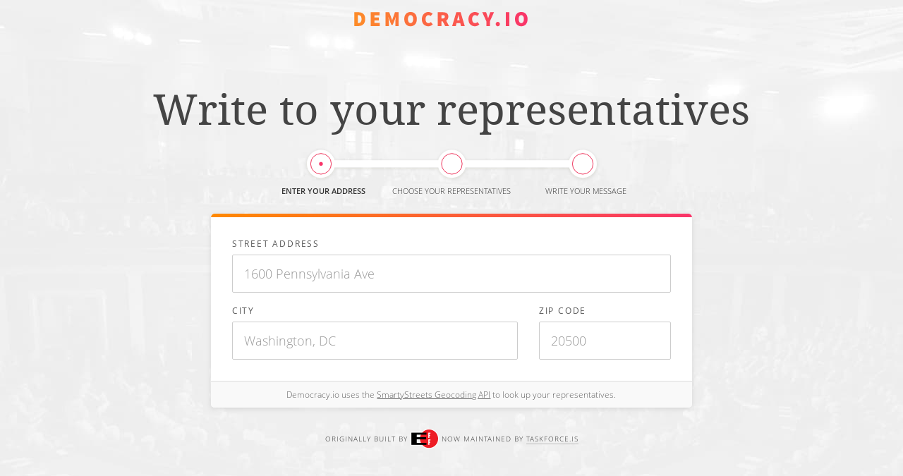

--- FILE ---
content_type: text/html; charset=utf-8
request_url: https://democracy.io/?ref=mcilwa.in
body_size: 11356
content:
<!DOCTYPE html><html lang="en"><head><meta charset="utf-8" /><title>Democracy.io - Contact Members of Congress</title><base href="/"><meta charset="utf-8"><meta http-equiv="X-UA-Compatible" content="IE=edge"><meta name="viewport" content="width=device-width, initial-scale=1"><meta name="description" content="Send emails to members of the United States House and Senate in just a few easy steps."><!-- HTML5 shim and Respond.js for IE8 support of HTML5 elements and media queries --><!--[if lt IE 9]><script src="https://oss.maxcdn.com/html5shiv/3.7.2/html5shiv.min.js"></script><script src="https://oss.maxcdn.com/respond/1.4.2/respond.min.js"></script><![endif]--><meta property='og:url' content='https://democracy.io/'><meta property='og:title' content='Democracy.io - Contact your Members of Congress'><meta property='og:description' content="Democracy thrives when people’s voices are heard. Send a message to your legislatures using EFF's simple new tool."><meta property='og:image' content='https://democracy.io/static/1.0.2/img/opengraph.jpg'><meta name="twitter:card" content="summary_large_image"><meta name="twitter:site" content="@eff"><meta name="twitter:creator" content="@eff"><meta name="twitter:title" content="Democracy.io: Contact Congress easily"><meta name="twitter:description" content="Democracy thrives when people’s voices are heard. Contact your representatives simply and easily."><meta name="twitter:image" content="https://democracy.io/static/1.0.2/img/opengraph.jpg"><link rel="stylesheet" href="/static/1.0.2/css/dio.min.css" /></head><body><div ng-controller="SendMessageController"data-pagename="[[pageName]]"data-pagefrom="[[pageFrom]]"id="wrapper"class="content"><div class="main"><nav class="navbar navbar-static"><div class="container"><div class="navbar-header"><div class="navbar-brand"><a href="/#/"><svg  viewBox="0 0 232 20" version="1.1" class="logo animated" xmlns="http://www.w3.org/2000/svg" xmlns:xlink="http://www.w3.org/1999/xlink"><title>Democracy.io Logo</title><desc>Democracy.io - Contact Congress</desc><defs><linearGradient x1="0%" y1="0%" x2="100%" y2="0%" id="linearGradient-1"><stop stop-color="#FD8C28" offset="0%"></stop><stop stop-color="#F93469" offset="100%"></stop></linearGradient></defs><symbol id="s-text" ><g id="Page-1" ><path d="M1.969128,19 L7.493626,19 C12.635238,19 16.354702,16.319798 16.354702,10.029528 C16.354702,3.739258 12.635238,1.22315 7.220136,1.22315 L1.969128,1.22315 L1.969128,19 Z M6.673156,15.225838 L6.673156,4.997312 L6.946646,4.997312 C9.517452,4.997312 11.541278,5.87248 11.541278,10.029528 C11.541278,14.186576 9.517452,15.225838 6.946646,15.225838 L6.673156,15.225838 Z M23.7271858,19 L35.4872558,19 L35.4872558,15.061744 L28.4312138,15.061744 L28.4312138,11.88926 L34.2292018,11.88926 L34.2292018,7.951004 L28.4312138,7.951004 L28.4312138,5.161406 L35.2137658,5.161406 L35.2137658,1.22315 L23.7271858,1.22315 L23.7271858,19 Z M43.1332296,19 L47.4543716,19 L47.4543716,13.748992 C47.4543716,11.943958 47.0714856,9.181709 46.8526936,7.404024 L46.9620896,7.404024 L48.3842376,11.561072 L50.8456476,17.550503 L52.5959836,17.550503 L55.0573936,11.561072 L56.5342396,7.404024 L56.6436356,7.404024 C56.4248436,9.181709 56.0419576,11.943958 56.0419576,13.748992 L56.0419576,19 L60.4177976,19 L60.4177976,1.22315 L55.5496756,1.22315 L52.8694736,8.60738 L51.8849096,11.506374 L51.7755136,11.506374 L50.7909496,8.60738 L48.0013516,1.22315 L43.1332296,1.22315 L43.1332296,19 Z M76.0496794,19.328188 C80.9724994,19.328188 84.3090774,15.882214 84.3090774,10.029528 C84.3090774,4.204191 80.9724994,0.894962 76.0496794,0.894962 C71.1268594,0.894962 67.7902814,4.176842 67.7902814,10.029528 C67.7902814,15.882214 71.1268594,19.328188 76.0496794,19.328188 L76.0496794,19.328188 Z M76.0496794,15.280536 C73.9164574,15.280536 72.6037054,13.25671 72.6037054,10.029528 C72.6037054,6.802346 73.9164574,4.942614 76.0496794,4.942614 C78.1829014,4.942614 79.4956534,6.802346 79.4956534,10.029528 C79.4956534,13.25671 78.1829014,15.280536 76.0496794,15.280536 L76.0496794,15.280536 Z M90.9157892,10.24832 C90.9157892,16.319798 94.8540452,19.328188 99.5033752,19.328188 C101.691295,19.328188 103.74247,18.45302 105.246665,16.702684 L102.675859,13.858388 C101.910087,14.678858 100.925523,15.280536 99.5580732,15.280536 C97.2607572,15.280536 95.7292132,13.420804 95.7292132,10.084226 C95.7292132,6.857044 97.5342472,4.942614 99.6674692,4.942614 C100.816127,4.942614 101.581899,5.380198 102.457067,6.14597 L105.027873,3.246976 C103.769819,1.988922 101.855389,0.894962 99.6127712,0.894962 C95.0181392,0.894962 90.9157892,4.286238 90.9157892,10.24832 L90.9157892,10.24832 Z M116.612103,4.942614 L118.307741,4.942614 C120.167473,4.942614 121.152037,5.434896 121.152037,6.96644 C121.152037,8.497984 120.167473,9.318454 118.307741,9.318454 L116.612103,9.318454 L116.612103,4.942614 Z M126.731233,19 L122.875024,12.108052 C124.598011,11.178186 125.746669,9.509897 125.746669,6.96644 C125.746669,2.535902 122.464789,1.22315 118.635929,1.22315 L111.908075,1.22315 L111.908075,19 L116.612103,19 L116.612103,13.037918 L118.417137,13.037918 L121.480225,19 L126.731233,19 Z M137.358248,11.588421 L137.659087,10.357716 C138.096671,8.662078 138.534255,6.528856 138.917141,4.723822 L139.026537,4.723822 C139.464121,6.501507 139.901705,8.662078 140.339289,10.357716 L140.640128,11.588421 L137.358248,11.588421 Z M142.363115,19 L147.340633,19 L141.925531,1.22315 L136.236939,1.22315 L130.821837,19 L135.635261,19 L136.510429,15.225838 L141.487947,15.225838 L142.363115,19 Z M152.197009,10.24832 C152.197009,16.319798 156.135265,19.328188 160.784595,19.328188 C162.972515,19.328188 165.02369,18.45302 166.527885,16.702684 L163.957079,13.858388 C163.191307,14.678858 162.206743,15.280536 160.839293,15.280536 C158.541977,15.280536 157.010433,13.420804 157.010433,10.084226 C157.010433,6.857044 158.815467,4.942614 160.948689,4.942614 C162.097347,4.942614 162.863119,5.380198 163.738287,6.14597 L166.309093,3.246976 C165.051039,1.988922 163.136609,0.894962 160.893991,0.894962 C156.299359,0.894962 152.197009,4.286238 152.197009,10.24832 L152.197009,10.24832 Z M175.7601,19 L180.464128,19 L180.464128,12.873824 L185.824532,1.22315 L180.901712,1.22315 L179.58896,4.942614 C179.124027,6.282715 178.659094,7.51342 178.194161,8.908219 L178.084765,8.908219 C177.619832,7.51342 177.182248,6.282715 176.744664,4.942614 L175.431912,1.22315 L170.399696,1.22315 L175.7601,12.873824 L175.7601,19 Z M188.110102,16.483892 C188.110102,18.070134 189.25876,19.328188 190.845002,19.328188 C192.431244,19.328188 193.579902,18.070134 193.579902,16.483892 C193.579902,14.89765 192.431244,13.639596 190.845002,13.639596 C189.25876,13.639596 188.110102,14.89765 188.110102,16.483892 L188.110102,16.483892 Z M201.38997,19 L206.093998,19 L206.093998,1.22315 L201.38997,1.22315 L201.38997,19 Z M221.72588,19.328188 C226.6487,19.328188 229.985278,15.882214 229.985278,10.029528 C229.985278,4.204191 226.6487,0.894962 221.72588,0.894962 C216.80306,0.894962 213.466482,4.176842 213.466482,10.029528 C213.466482,15.882214 216.80306,19.328188 221.72588,19.328188 L221.72588,19.328188 Z M221.72588,15.280536 C219.592658,15.280536 218.279906,13.25671 218.279906,10.029528 C218.279906,6.802346 219.592658,4.942614 221.72588,4.942614 C223.859102,4.942614 225.171854,6.802346 225.171854,10.029528 C225.171854,13.25671 223.859102,15.280536 221.72588,15.280536 L221.72588,15.280536 Z" id="DEMOCRACY.IO" sketch:type="MSShapeGroup"></path></g></symbol><!-- Duplicate symbols --><use xlink:href="#s-text" class="text" fill="url(#linearGradient-1)" stroke="#000"></use></svg></a></div></div></div></nav><noscript><div class="text-center"><h3>Democracy.io requires Javascript to work.</h3><h4>Please load the site using a browser that supports Javascript.</h4></div></noscript><div ng-switch ng-cloak on="pageName"><div ng-switch-when="home"class="header"dio-write-to-them-animation=""animate-msg="Write to your representatives"initial-delay="500"speed="30"show-full="pageFrom !== 'new-visit'"></div><h1 ng-switch-when="location" class="header">Who do you want to write to?</h1><h1 ng-switch-when="compose" class="header">Write your message      </h1><h1 ng-switch-when="captcha" class="header">Verify that you're a human</h1><h1 ng-switch-when="thanks" class="header">Message sent!</h1></div><div id="progress-bar"><svg id="progress-bar-svg" viewBox="0 0 433 69" ><filter id="dropshadow" x="-20%" y="-20%" width="140%" height="140%"><feGaussianBlur in="SourceAlpha" result="blur-out" stdDeviation="2" /><feOffset in="blur-out" result="the-shadow" dx="0" dy="1"/><feColorMatrix in="the-shadow" result="color-out" type="matrix"values="0.05 0 0 0   0.05 0 0 0 0   0.05 0 0 0 0   0 0 0 0 .14 0"/><feBlend in="SourceGraphic" in2="color-out" mode="normal"/></filter><path id="pb-background" d="M402.063 14.491c-9.245 0-16.992 6.322-19.212 14.872h-147.116c-2.22-8.55-9.968-14.872-19.212-14.872-9.245 0-16.992 6.322-19.212 14.872h-147.115c-2.22-8.55-9.968-14.872-19.212-14.872-10.975 0-19.872 8.897-19.872 19.872s8.897 19.872 19.872 19.872c9.245 0 16.992-6.322 19.212-14.872h147.115c2.22 8.55 9.968 14.872 19.212 14.872 9.245 0 16.992-6.322 19.212-14.872h147.115c2.22 8.55 9.968 14.872 19.212 14.872 10.975 0 19.872-8.897 19.872-19.872s-8.897-19.872-19.871-19.872z" fill="#fff" filter="url(#dropshadow)"/><circle id="pb-dot-1" cx="30.984" cy="34.363" r="2.646" fill="#EE325A"/><circle id="pb-dot-2" cx="216.523" cy="34.363" r="2.646" fill="#EE325A"/><circle id="pb-dot-3" cx="402.063" cy="34.363" r="2.646" fill="#EE325A"/><circle id="pb-circle-1" cx="30.984" cy="34.363" r="14.646" stroke="#EE325A" stroke-width="1" stroke-miterlimit="10" fill="none"/><circle id="pb-circle-2" cx="216.523" cy="34.363" r="14.646" stroke="#EE325A" stroke-width="1" stroke-miterlimit="10" fill="none"/><circle id="pb-circle-3" cx="402.063" cy="34.363" r="14.646" stroke="#EE325A" stroke-width="1" stroke-miterlimit="10" fill="none"/><path id="pb-line-1" stroke="#EE325A" stroke-width="1" stroke-miterlimit="10" fill="#EE325A" d="M45.63 34.363h156.247"/><path id="pb-line-2" stroke="#EE325A" stroke-width="1" stroke-miterlimit="10" fill="#EE325A" d="M231.169 34.363h156.248"/><path id="pb-check-1" d="M38.192 30.996c0 .248-.087.459-.26.632l-6.734 6.734-1.265 1.265c-.174.174-.384.26-.632.26s-.459-.087-.632-.26l-1.265-1.265-3.367-3.367c-.174-.174-.26-.384-.26-.632s.087-.459.26-.632l1.265-1.265c.174-.174.384-.26.632-.26s.459.087.632.26l2.734 2.744 6.101-6.11c.174-.174.384-.26.632-.26s.459.087.632.26l1.265 1.265c.175.172.262.383.262.631z" fill="#EE325A"></path><path id="pb-check-2" d="M223.731 30.996c0 .248-.087.459-.26.632l-6.734 6.734-1.265 1.265c-.174.174-.384.26-.632.26s-.459-.087-.632-.26l-1.265-1.265-3.367-3.367c-.174-.174-.26-.384-.26-.632s.087-.459.26-.632l1.265-1.265c.174-.174.384-.26.632-.26s.459.087.632.26l2.734 2.744 6.101-6.11c.174-.174.384-.26.632-.26s.459.087.632.26l1.265 1.265c.175.172.262.383.262.631z" fill="#EE325A"/></path><path id="pb-check-3" d="M409.271 30.996c0 .248-.087.459-.26.632l-6.734 6.734-1.265 1.265c-.174.174-.384.26-.632.26s-.459-.087-.632-.26l-1.265-1.265-3.367-3.367c-.174-.174-.26-.384-.26-.632s.087-.459.26-.632l1.265-1.265c.174-.174.384-.26.632-.26s.459.087.632.26l2.734 2.744 6.101-6.11c.174-.174.384-.26.632-.26s.459.087.632.26l1.265 1.265c.175.172.262.383.262.631z" fill="#EE325A"/></path></svg><div class="labels"><span class="first">Enter your address</span><span class="second">Choose your representatives</span><span class="third">Write your message</span></div></div><div class="container"><div ng-view id="form-scope"></div></div></div><div ng-if="pageName === 'home'" id="whydio"><div ng-controller="AddressFormController"><div class="container"><div class="row"><div id="video-container" class="col-sm-12 col-md-10 col-md-offset-1 col-lg-8 col-lg-offset-2"><h2>Why we built Democracy.io</h2><div><img class="img-responsive" src="/static/1.0.2/img/browser-header.png" alt="" ><video id="video" in-view="autoplayVideo($event,$inview,$inviewpart)" controls width="100%"><source src="https://d1cv406lx4hgxd.cloudfront.net/dio-1.2.1c.mp4">Your browser does not support HTML5 video.</video></div></div></div></div><div id="about-lead"><div class="container"><div class="row"><div class="col-md-10 col-md-offset-1"><h2>Democracy thrives when people’s voices are heard. The easier it is for you to contact Congress, the better. It&rsquo;s that simple.</h2><div class="text-center" id="showAbout"><span class="btn btn-lg btn-outline" ng-click="showAbout()">Read more <i class="icon-angle-down"></i></span></div></div></div></div></div><div id="about" class="hidden"><div class="lead"><div class="container"><div class="row"><div class="col-md-8 col-md-offset-2"><p>Failure to effectively reach members of Congress has disastrous consequences. Studies show that politicians <a href="http://www.vanderbilt.edu/csdi/miller-stokes/08_MillerStokes_BroockmanSkovron.pdf"> fundamentally misconceive</a> their constituents&rsquo; views, making it harder for them to represent us in the lawmaking process.</p><p>That&rsquo;s why we built Democracy.io: a new tool to put you in touch with your members of Congress&mdash;with as few clicks as possible.</p></div></div></div></div><div class="container"><div class="row"><div class="col-md-10 col-md-offset-1"><div class="row"><div class="col-md-4 hidden-xs hidden-sm v-center"><svg id="icon-plane" class="img-responsive" in-view="animate($event,$inview,$inviewpart)" width="265" height="265" viewBox="0 0 265 265" xmlns="http://www.w3.org/2000/svg" xmlns:xlink="http://www.w3.org/1999/xlink"><defs><linearGradient x1="50%" y1="0%" x2="50%" y2="97.447%" id="b"><stop stop-color="#fff" offset="0%"/><stop stop-color="#F1F1F1" offset="100%"/></linearGradient><linearGradient x1="50%" y1="0%" x2="50%" y2="85.947%" id="a"><stop stop-color="#1BA0FD" offset="0%"/><stop stop-color="#F93468" offset="100%"/></linearGradient><path id="c" d="M0 139.286l74.286 27.857 9.286 92.857 46.429-65 65 65 65-260-260 139.286z"/></defs><g fill="none"><g transform="translate(3 2)"><use stroke="url(#a)" stroke-width="2" fill="#fff" xlink:href="#c"/><use xlink:href="#c"/></g><path d="M132.138 172.981l81.944-112.673-122.916 98.46-52.879-19.846 206.14-110.432-51.663 206.844-60.626-62.354z" stroke="#F93469" stroke-dasharray="7" fill-opacity=".99" fill="#fff"/></g></svg></div><div class="col-md-8 v-center"><h2>Simple and easy to use</h2><p>We make it possible for you to email your two senators and representative through a single website. You submit one message&mdash;not three different messages on three different forms on three different websites.</p><p>Some key features:</p><ul><li><strong>All your senators and representatives on one website.</strong></li><li><strong>Say whatever you want.</strong> Many activism platforms want you to send a pre-written message about a specific topic. We let you tell Congress exactly what&rsquo;s on your mind.</li><li><strong>Free software.</strong> All our code is licensed under the <a href="https://github.com/sinak/democracy.io/blob/master/LICENSE" target="_blank">AGPL</a>, which means people can create new versions with different features and continue to improve on our original idea.</li></ul></div></div><div class="row"><div class="col-md-8 v-center"><h2>We don&rsquo;t tell people what to say</h2><p>This project is hosted by the <a href="https://taskforce.is">Taskforce.is</a>, but it&rsquo;s a neutral tool. We don&rsquo;t control or influence the messages that are sent through Democracy.io. We&rsquo;re committed to free speech, and we support the free speech rights of our users.</p><p>Sometimes we may oppose what people choose to tell their legislators. Even in those cases, we won&rsquo;t censor what individuals choose to say. We think society benefits from a plurality of voices speaking on a broad range of topics, and as a free speech organization this is a value we hold dear, even if we disagree with the message.</p><p>While we have tried to make the best tool we can, please understand that Democracy.io may have bugs or other technical issues, and is offered without any warranty; without even the implied warranty of merchantability or fitness for a particular purpose. See the <a href="https://github.com/sinak/democracy.io/blob/master/LICENSE">license</a> for more details.</p></div><div class="col-md-4 hidden-xs hidden-sm v-center"><svg id="icon-chat" class="img-responsive pull-right" in-view="animate($event,$inview,$inviewpart)"width="261" height="261" viewBox="0 0 261 261" xmlns="http://www.w3.org/2000/svg" xmlns:xlink="http://www.w3.org/1999/xlink"><defs><linearGradient x1="50%" y1="0%" x2="50%" y2="97.447%" id="b2"><stop stop-color="#fff" offset="0%"/><stop stop-color="#F1F1F1" offset="100%"/></linearGradient><linearGradient x1="50%" y1="0%" x2="50%" y2="85.947%" id="a2"><stop stop-color="#1BA0FD" offset="0%"/><stop stop-color="#F93468" offset="100%"/></linearGradient><path id="c2" d="M9.962 9.962h159.385v59.769h9.962v-69.731h-179.308v139.462h69.731v-9.962h-59.769v-119.538z"/><path id="d2" d="M79.692 79.692v139.462h101.234l39.846 39.846h8.343v-39.846h29.885v-139.462h-179.308z"/><linearGradient x1="50%" y1="0%" x2="50%" y2="97.447%" id="e2"><stop stop-color="#fff" offset="0%"/><stop stop-color="#E8FCFF" offset="100%"/></linearGradient></defs><g transform="translate(1 1)" fill="none"><g id="Shape2"><use stroke="url(#a2)" stroke-width="2" fill="#fff" xlink:href="#c2"/><use xlink:href="#c2"/></g><g><use stroke="url(#a2)" stroke-width="2" fill="#fff"" xlink:href="#d2"/><use xlink:href="#d2"/></g><path d="M218.49 207.914v33.819l-34.243-33.819h-95.257v-118.924h159.385v118.924h-29.885z" stroke="#F93469" stroke-dasharray="7" fill-opacity=".99" fill="#fff"/><circle stroke="#F93469" fill="url(#e2)" cx="128" cy="149" r="9"/><circle stroke="#F93469" fill="url(#e2)" cx="170" cy="149" r="9"/><circle stroke="#F93469" fill="url(#e2)" cx="212" cy="149" r="9"/></g></svg></div></div><div class="row"><div class="col-md-4 hidden-xs  hidden-sm v-center"><img ><svg id="icon-speaker" class="img-responsive" in-view="animate($event,$inview,$inviewpart)" width="276" height="253" viewBox="0 0 276 253" xmlns="http://www.w3.org/2000/svg" xmlns:xlink="http://www.w3.org/1999/xlink"><defs><linearGradient x1="50%" y1="0%" x2="50%" y2="97.447%" id="b3"><stop stop-color="#fff" offset="0%"/><stop stop-color="#F1F1F1" offset="100%"/></linearGradient><linearGradient x1="50%" y1="0%" x2="50%" y2="85.947%" id="a3"><stop stop-color="#1BA0FD" offset="0%"/><stop stop-color="#F93468" offset="100%"/></linearGradient><path id="c3" d="M13.636 51.473c0-14.308 8.764-26.696 21.243-31.931h-2.699c-14.407 0-26.326 11.446-28.429 26.243-2.103.349-3.751 2.757-3.751 5.618 0 3.001 1.788 5.374 4.066 5.549 2.524 12.702 12.304 22.962 24.433 24.009h.035c.491 0 .982.209 1.472.314.386.07.771.14 1.157.244-10.481-5.967-17.527-17.169-17.527-30.046z"/><path id="d3" d="M154.492 20.736c-.39-1.019-.814-1.968-1.239-2.917-2.302-5.061-5.099-9.138-8.286-12.161-3.966-3.69-8.534-5.659-13.244-5.659-2.939 0-5.807.773-8.534 2.249h-.035l-1.275.703c-17.352 10.192-36.863 16.238-57.579 17.362-2.302.141-4.603.07-6.905.07h-14.979c-12.04 5.272-20.893 17.749-20.893 32.159 0 12.934 6.799 24.286 16.927 30.261 4.603 3.831 14.767 4.112 14.165 8.4-.673 4.639-1.948 7.697-2.762 10.79-.46 1.687-8.357 25.622-8.959 50.857 0 .703 0 1.3.071 2.32.071 1.019.779 2.249 3.01 2.249h27.196c2.337 0 3.435-1.16 3.293-3.269-.071-.668-.212-1.511-.283-2.285-.85-8.119-1.629-17.503-1.169-28.679.46-11.95 1.841-18.241 2.479-21.545.744-3.655 2.691-7.873 4.285-10.649 10.907.316 32.897 6.783 40.759 10.157 0 0 2.55 1.195 3.577 1.828 2.479 1.195 5.028 1.792 7.649 1.792.319 0 .637 0 .956-.035 4.356-.246 8.57-3.409 12.288-6.854 3.222-2.987 5.985-7.1 8.286-12.161.425-.984.85-1.968 1.239-3.023 3.399-8.787 5.241-19.647 5.241-30.964s-1.841-22.212-5.276-30.999z"/><linearGradient x1="50%" y1="0%" x2="50%" y2="97.447%" id="e3"><stop stop-color="#fff" offset="0%"/><stop stop-color="#F7F7F7" offset="100%"/></linearGradient></defs><g fill="none"><g stroke="#F93469" fill-opacity=".99" stroke-dasharray="7" fill="none"><path d="M194.395 252.363s80.503-35.757 80.503-125.677c0-89.919-80.503-125.677-80.503-125.677M177.557 222.576s61.547-27.337 61.547-96.083-61.547-96.083-61.547-96.083M159.334 198.674s46.16-20.503 46.16-72.062-46.16-72.062-46.16-72.062"/></g><g><g id="Shape" transform="translate(1) translate(0 72.315)"><use stroke="url(#a3)" stroke-width="2" fill="url(#b3)" xlink:href="#c3"/><use xlink:href="#c3"/></g><g transform="translate(1) translate(0 72.315)"><use stroke="url(#a3)" stroke-width="2" fill="#fff" xlink:href="#d3"/><use xlink:href="#d3"/></g><path d="M136.279 166.47c-3.942 0-7.535-5.166-10.256-11.704-3.174-7.592-5.198-18.663-5.198-30.964 0-12.371 2.023-23.478 5.232-31.069 2.721-6.467 6.314-10.368 10.221-10.368 3.942 0 7.5 3.936 10.256 10.368 3.209 7.592 5.232 18.698 5.232 31.069 0 12.301-2.023 23.372-5.198 30.964-2.721 6.502-6.349 11.704-10.29 11.704z" stroke="#1EA2FF" stroke-width="2" fill="url(#e3)"/></g></g></svg></div><div class="col-md-8 v-center"><h2>Why we&rsquo;re doing this.</h2><p>First, we want contacting your elected officials to be easy. Then more people will do it. And that&rsquo;s good for democracy.</p><p>We also want to show off the functionality of the tools Taskforce.is has been creating over the last several years. We are working from the <a href="https://github.com/unitedstates/contact-congress">contact-congress</a> dataset originally created by the <a href="http://www.participatorypolitics.org/">Participatory Politics Foundation</a> and later adopted by and improved upon by <a href="http://sunlightfoundation.com/">the Sunlight Foundation</a>, EFF, and several collaborating organizations. Together, we&rsquo;ve been working on a large-scale project to improve how Internet users contact elected officials and other decision makers.</p><p>Democracy.io lets you test out one of these tools&mdash;emailing members of Congress&mdash;but we&rsquo;re also creating simple ways to send Tweets to members of Congress, call Congress, sign petitions, and submit official comments to government agencies. If you&rsquo;re an advocacy organization that likes how this works, check out our <a href="https://github.com/tfrce"> Github page</a> and contact <a href="/cdn-cgi/l/email-protection#23404c4d574240576347464e4c405142405a0d4a4c1c705641494640571e67464e4c405142405a0d4a4c" target="_top"><span class="__cf_email__" data-cfemail="47242829332624330723222a28243526243e692e28">[email&#160;protected]</span></a> to discuss whether these free software, user-focused tools are a good solution for your advocacy needs.</p></div></div><div class="row"><div class="col-md-8 v-center"><h2>Who is behind this project</h2><p>Democracy.io was built by three amazing programmers who want to make the world a better place&mdash;<a href="https://twitter.com/sinak">Sina Khanifar</a>, <a href="http://l12s.com">Leah Jones</a>, and <a href="https://twitter.com/randylubin/">Randy Lubin</a>, as part of a project for the Electronic Frontier Foundation. It&rsquo;s maintained by <a href="https://taskforce.is">Taskforce.is</a>.</p><p>The backend system that delivers these messages to Congress was written by EFF employee <a href="https://twitter.com/legind">William Budington</a>. The <a href="https://github.com/unitedstates/contact-congress">contact-congress</a> dataset that was completed with help from <a href="https://www.eff.org/deeplinks/2014/04/dear-web-developers-thank-you-youre-awesome-and-wow-did-really-just-happen"> over 100 EFF volunteer web developers,</a> (and in particular <a href="https://www.eff.org/about/volunteer-technologists"> these five individuals</a>). The dataset is now maintained by EFF, the Sunlight Foundation, and Action Network.</p><p>Democracy.io is copyright (c) Taskforce.is and is licensed under the GNU Affero General Public License, Version 3.</p></div><div class="col-md-4 hidden-xs hidden-sm v-center"><svg id="icon-eff" class="img-responsive" style="stroke-width:2px" in-view="animate($event,$inview,$inviewpart)"             <svg id="icon-speaker" class="img-responsive" in-view="animate($event,$inview,$inviewpart)" width="331" height="223" viewBox="0 0 331 223" xmlns="http://www.w3.org/2000/svg"><defs><linearGradient x1="50%" y1="0%" x2="50%" y2="100%" id="a4"><stop stop-color="#F85528" offset="0%"/><stop stop-color="#F93468" offset="100%"/></linearGradient></defs><g fill="none"><path d="M218.535 1.126c61.129 0 110.676 49.369 110.676 110.3s-49.547 110.297-110.676 110.297c-61.123 0-110.68-49.367-110.68-110.297 0-60.931 49.557-110.3 110.68-110.3z" stroke="url(#a4)" fill="#fff"/><path d="M1.278 37.901h184.466v24.497h-118.884v32.694h114.771v24.51h-114.771v40.848h118.884v24.509h-184.466v-147.058" stroke="#1EA2FF"/><path d="M210.335 37.901v65.352h12.29v-24.523h8.213v-12.244h-8.213v-16.354h12.292v-12.231h-24.582" stroke="#F93469"/><path d="M210.335 184.958h12.29v-24.509h8.213v-12.261h-8.213v-16.344h12.292v-12.243h-24.582v65.357z" stroke="#F93469"/></g></svg></div></div><div class="row"><div class="col-md-6 hidden-xs  hidden-sm v-center"><svg id="icon-logo" class="img-responsive" in-view="animate($event,$inview,$inviewpart)" preserveAspectRatio="none" viewBox="0 0 232 20"><use xmlns:xlink="http://www.w3.org/1999/xlink" xlink:href="#s-text"></use></svg></div><div class="col-md-6  v-center"><h2>Jump in, change the world.</h2><p>Want to help with this and future technology projects? If you&rsquo;re a web developer who might want to occasionally volunteer, send an email to <a href="/cdn-cgi/l/email-protection#45262a2b31242631052120282a263724263c6b2c2a"><span class="__cf_email__" data-cfemail="e784888993868493a783828a88849586849ec98e88">[email&#160;protected]</span></a> and also sign up with <a href="https://taskforce.is"> Taskforce</a>, a volunteer group that works with EFF on many projects to make the Internet more awesome and free.</p><p>We <i class="icon-heart"></i> democracy.</p></div></div></div></div></div></div></div></div></div><div id="footer"><div class="container"><div class="row"><div class="col-sm-12"><svg class="logo" preserveAspectRatio="none" viewBox="0 0 232 20" ><use xlink:href="#s-text"></use></svg><p><span class="hidden-xs">Send messages to members of the US Senate and House of Representatives.</span> </p><ul><li><a href="/privacy-policy">Privacy Policy</a></li><li><a href="/cdn-cgi/l/email-protection#d6b5b9b8a2b7b5a296b2b3bbb9b5a4b7b5aff8bfb9e985a3b4bcb3b5a2eb92b3bbb9b5a4b7b5aff8bfb9">Contact Us</a></li><li><a href="/cdn-cgi/l/email-protection#[base64]">Email delivery API</a></li><li class="hidden-xs"><a href="https://github.com/sinak/democracy.io">View code on GitHub</a></li></ul><a href="https://www.eff.org/copyright"><svg width="60" height="21" viewBox="0 0 120 42" xmlns="http://www.w3.org/2000/svg"><title>CC-BY</title><g sketch:type="MSShapeGroup" fill="none"><path d="M3.14.508l113.354.201c1.584 0 2.999-.235 2.999 3.161l-.139 37.329h-119.074v-37.468c0-1.674.162-3.223 2.86-3.223z" fill="#AAB2AB"/><path d="M117.752 0h-115.505c-1.239 0-2.247 1.008-2.247 2.246v39.247c0 .28.228.507.508.507h118.985c.28 0 .508-.227.508-.507v-39.247c0-1.239-1.008-2.246-2.248-2.246zm-115.505 1.015h115.505c.68 0 1.233.552 1.233 1.231v27.276h-82.825c-3.026 5.471-8.856 9.186-15.546 9.186-6.693 0-12.522-3.711-15.546-9.186h-4.052v-27.276c0-.679.553-1.231 1.232-1.231z" fill="#000"/><g fill="#fff"><path d="M73.809 32.747c.315 0 .604.028.865.083.26.055.482.147.669.274.185.126.33.295.432.505.102.211.153.47.153.779 0 .334-.076.611-.228.834-.151.223-.377.405-.674.547.41.117.715.323.917.617.202.294.303.648.303 1.063 0 .334-.065.623-.195.868-.13.244-.306.443-.525.598-.22.155-.472.27-.753.344-.282.075-.572.112-.87.112h-3.216v-6.622h3.122zm-.186 2.678c.26 0 .474-.062.641-.185.167-.123.25-.323.25-.601 0-.154-.028-.281-.083-.379-.056-.099-.13-.176-.223-.232-.093-.055-.2-.094-.32-.115-.12-.021-.247-.032-.376-.032h-1.365v1.545h1.476zm.085 2.81c.143 0 .279-.014.409-.042.13-.028.245-.075.345-.139.099-.065.178-.153.237-.265.059-.111.088-.253.088-.426 0-.34-.096-.582-.288-.728-.192-.145-.446-.217-.762-.217h-1.59v1.817h1.562z"/><path d="M76.503 32.747h1.633l1.551 2.615 1.541-2.615h1.624l-2.458 4.08v2.541h-1.46v-2.578l-2.431-4.044z"/></g><g><path d="M34.254 19.606c.005 7.53-6.097 13.637-13.627 13.642-7.53.005-13.639-6.095-13.643-13.625v-.017c-.004-7.53 6.097-13.637 13.627-13.641 7.531-.005 13.639 6.095 13.643 13.625v.016z" fill="#fff"/><path d="M31.702 8.502c3.024 3.023 4.536 6.726 4.536 11.105 0 4.38-1.486 8.043-4.457 10.988-3.154 3.102-6.881 4.653-11.181 4.653-4.249 0-7.911-1.538-10.987-4.614-3.076-3.076-4.614-6.751-4.614-11.027 0-4.275 1.538-7.977 4.614-11.105 2.997-3.024 6.66-4.536 10.987-4.536 4.379 0 8.08 1.512 11.103 4.536zm-20.055 2.034c-2.556 2.582-3.834 5.606-3.834 9.075 0 3.468 1.265 6.467 3.795 8.995 2.53 2.53 5.542 3.794 9.037 3.794 3.495 0 6.532-1.277 9.114-3.832 2.451-2.374 3.678-5.358 3.678-8.957 0-3.572-1.246-6.604-3.737-9.094-2.49-2.49-5.508-3.736-9.055-3.736-3.547 0-6.546 1.252-8.997 3.755zm6.727 7.549c-.391-.852-.975-1.278-1.755-1.278-1.379 0-2.068.928-2.068 2.784 0 1.856.689 2.783 2.068 2.783.91 0 1.561-.452 1.951-1.357l1.911 1.017c-.911 1.618-2.277 2.427-4.099 2.427-1.405 0-2.531-.431-3.376-1.292-.847-.862-1.269-2.049-1.269-3.564 0-1.488.436-2.669 1.308-3.543.872-.875 1.958-1.312 3.26-1.312 1.926 0 3.305.759 4.139 2.275l-2.068 1.059zm8.99 0c-.391-.852-.964-1.278-1.72-1.278-1.406 0-2.11.928-2.11 2.784 0 1.856.704 2.783 2.11 2.783.912 0 1.55-.452 1.915-1.357l1.954 1.017c-.909 1.618-2.274 2.427-4.093 2.427-1.403 0-2.527-.431-3.371-1.292-.843-.862-1.266-2.049-1.266-3.564 0-1.488.429-2.669 1.286-3.543.857-.875 1.948-1.312 3.273-1.312 1.923 0 3.3.759 4.13 2.275l-2.109 1.059z" fill="#000"/></g><g transform="translate(63.794 2.981)"><ellipse fill="#fff" cx="12.473" cy="12.236" rx="10.739" ry="10.738"/><g transform="translate(8.944 3.975)" fill="#000"><path d="M6.637 5.154c0-.414-.336-.749-.748-.749h-4.744c-.412 0-.748.335-.748.749v4.743h1.323v5.616h3.595v-5.616h1.323v-4.743z"/><ellipse cx="3.517" cy="2.159" rx="1.623" ry="1.622"/></g><path d="M12.446.405c-3.212 0-5.932 1.121-8.157 3.362-2.284 2.319-3.425 5.063-3.425 8.232 0 3.169 1.141 5.894 3.425 8.174 2.284 2.28 5.003 3.42 8.157 3.42 3.193 0 5.961-1.149 8.302-3.449 2.206-2.183 3.309-4.898 3.309-8.145s-1.123-5.991-3.367-8.232c-2.246-2.242-4.993-3.362-8.244-3.362zm.029 2.086c2.632 0 4.867.928 6.705 2.784 1.858 1.835 2.786 4.077 2.786 6.725 0 2.667-.909 4.88-2.728 6.638-1.917 1.894-4.17 2.841-6.763 2.841-2.594 0-4.829-.937-6.705-2.812-1.878-1.875-2.815-4.097-2.815-6.667 0-2.571.948-4.812 2.844-6.725 1.819-1.855 4.044-2.784 6.676-2.784z" fill="#000"/></g></g></svg></a></div></div></div></div></div><script data-cfasync="false" src="/cdn-cgi/scripts/5c5dd728/cloudflare-static/email-decode.min.js"></script><script defer src="https://static.cloudflareinsights.com/beacon.min.js/vcd15cbe7772f49c399c6a5babf22c1241717689176015" integrity="sha512-ZpsOmlRQV6y907TI0dKBHq9Md29nnaEIPlkf84rnaERnq6zvWvPUqr2ft8M1aS28oN72PdrCzSjY4U6VaAw1EQ==" data-cf-beacon='{"version":"2024.11.0","token":"d42f28ef1a8e44f4a1d759bd02341ea1","r":1,"server_timing":{"name":{"cfCacheStatus":true,"cfEdge":true,"cfExtPri":true,"cfL4":true,"cfOrigin":true,"cfSpeedBrain":true},"location_startswith":null}}' crossorigin="anonymous"></script>
</body><script src="/static/1.0.2/js/dio.min.js"></script><script>angular.element(document).ready(function() {angular.bootstrap(document, ['democracyIoApp']);});</script><div id="anon-stats"><noscript><img src="https://anon-stats.eff.org/js/?idsite=21&amp;rec=1" style="border:0" alt="" /></noscript><script>document.getElementById('anon-stats').innerHTML = '<img src="https://anon-stats.eff.org/js/?idsite=21&amp;rec=1&amp;urlref='+encodeURIComponent(document.referrer)+'&amp;action_name='+encodeURIComponent(document.title)+'" style="border:0" alt="" />';</script></div></html>

--- FILE ---
content_type: application/javascript; charset=UTF-8
request_url: https://democracy.io/static/1.0.2/js/dio.min.js
body_size: 146558
content:
(function e(t,n,r){function s(o,u){if(!n[o]){if(!t[o]){var a=typeof require=="function"&&require;if(!u&&a)return a(o,!0);if(i)return i(o,!0);var f=new Error("Cannot find module '"+o+"'");throw f.code="MODULE_NOT_FOUND",f}var l=n[o]={exports:{}};t[o][0].call(l.exports,function(e){var n=t[o][1][e];return s(n?n:e)},l,l.exports,e,t,n,r)}return n[o].exports}var i=typeof require=="function"&&require;for(var o=0;o<r.length;o++)s(r[o]);return s})({"./www/js/app.js":[function(require,module,exports){
var angular=require("angular"),controllers=require("./controllers"),directives=require("./directives"),services=require("./services"),Raven=require("./raven-client"),dioConfig=require("../../.build/dio-app-settings"),democracyAppRequires=["ngRoute","angular-locker","ngAnimate","ngSanitize","ui.mask","angular-inview","duScroll"];dioConfig.SENTRY_DSN&&democracyAppRequires.unshift("ngRaven");var democracyApp=angular.module("democracyIoApp",democracyAppRequires);democracyApp.constant("dioConfig",dioConfig);var configureApp=function(e,r,i,a,o){e.factory("modelsHttpInterceptor",services.modelsHttpInterceptor),i.interceptors.push("modelsHttpInterceptor"),i.defaults.xsrfHeaderName="X-CSRF-Token",a.startSymbol("[["),a.endSymbol("]]"),o.setDefaultDriver("session").setDefaultNamespace("dio").setSeparator(".").setEventsEnabled(!1)};democracyApp.config(["$provide","$locationProvider","$httpProvider","$interpolateProvider","lockerProvider",configureApp]),democracyApp.config(require("./routes")),angular.forEach(controllers,function(e,r){democracyApp.controller(r,e)}),angular.forEach(services,function(e,r){democracyApp.factory(r,e)}),democracyApp.directive("dioWriteToThemAnimation",directives.writeToThemAnimation),require("angular-route"),require("angular-animate"),require("angular-locker/src/angular-locker"),require("angular-sanitize"),require("angular-inview/angular-inview"),require("angular-ui-utils/modules/mask/mask"),require("angular-scroll/angular-scroll"),require("../../.build/partials/partials");
},{"../../.build/dio-app-settings":"/home/democracy.io/.build/dio-app-settings.js","../../.build/partials/partials":"/home/democracy.io/.build/partials/partials.js","./controllers":"/home/democracy.io/www/js/controllers/index.js","./directives":"/home/democracy.io/www/js/directives/index.js","./raven-client":"/home/democracy.io/www/js/raven-client.js","./routes":"/home/democracy.io/www/js/routes.js","./services":"/home/democracy.io/www/js/services/index.js","angular":"/home/democracy.io/node_modules/angular/index.js","angular-animate":"/home/democracy.io/node_modules/angular-animate/index.js","angular-inview/angular-inview":"/home/democracy.io/node_modules/angular-inview/angular-inview.js","angular-locker/src/angular-locker":"/home/democracy.io/node_modules/angular-locker/src/angular-locker.js","angular-route":"/home/democracy.io/node_modules/angular-route/index.js","angular-sanitize":"/home/democracy.io/node_modules/angular-sanitize/index.js","angular-scroll/angular-scroll":"/home/democracy.io/node_modules/angular-scroll/angular-scroll.js","angular-ui-utils/modules/mask/mask":"/home/democracy.io/node_modules/angular-ui-utils/modules/mask/mask.js"}],"/home/democracy.io/.build/dio-app-settings.js":[function(require,module,exports){
module.exports={SITE:{API_VERSION:1,API_BASE_URL:"/api"},SENTRY_DSN:"",MODE:"PRODUCTION",VERSION:"1.0.2"};
},{}],"/home/democracy.io/.build/partials/partials.js":[function(require,module,exports){
angular.module("democracyIoApp").run(["$templateCache",function(n){n.put("/partials/animated-msg.html","<h1 ng-class=\"{'hasFinishedTyping': hasFinishedTyping}\">\n  <span>[[displayedMsg]]</span>\n</h1>"),n.put("/partials/captcha.html",'<div class="row">\n\n\t<div class="whitebox col-md-10">\n\t\t<div id="loading" class="whitebox-container" ng-if="!loadingDelay && !captchasReceived">\n\t\t\t<svg  version="1.1"\n\t\t\t\t\t\tid="loading-svg"\n\t\t\t\t\t\txmlns="http://www.w3.org/2000/svg"\n\t\t\t\t\t\txmlns:xlink="http://www.w3.org/1999/xlink"\n\t\t\t\t\t\tx="0px"\n\t\t\t\t\t\ty="0px"\n\t\t\t\t\t\twidth="40px"\n\t\t\t\t\t\theight="40px"\n\t\t\t\t\t\tviewBox="0 0 40 40"\n\t\t\t\t\t\tenable-background="new 0 0 40 40"\n\t\t\t\t\t\txml:space="preserve">\n\t\t\t\t<path opacity="0.2" fill="#FF8901" d="M20.201,5.169c-8.254,0-14.946,6.692-14.946,14.946c0,8.255,6.692,14.946,14.946,14.946\n\t\t\t\t\ts14.946-6.691,14.946-14.946C35.146,11.861,28.455,5.169,20.201,5.169z M20.201,31.749c-6.425,0-11.634-5.208-11.634-11.634\n\t\t\t\t\tc0-6.425,5.209-11.634,11.634-11.634c6.425,0,11.633,5.209,11.633,11.634C31.834,26.541,26.626,31.749,20.201,31.749z"/>\n\t\t\t\t<path fill="#EE335B" d="M26.013,10.047l1.654-2.866c-2.198-1.272-4.743-2.012-7.466-2.012h0v3.312h0\n\t\t\t\t\tC22.32,8.481,24.301,9.057,26.013,10.047z">\n\t\t\t\t\t<animateTransform attributeType="xml"\n\t\t\t\t\t\tattributeName="transform"\n\t\t\t\t\t\ttype="rotate"\n\t\t\t\t\t\tfrom="0 20 20"\n\t\t\t\t\t\tto="360 20 20"\n\t\t\t\t\t\tdur="0.5s"\n\t\t\t\t\t\trepeatCount="indefinite"/>\n\t\t\t\t</path>\n\t\t\t</svg>\n\t\t\t<p>This\'ll just take one moment ...</p>\n\t\t</div>\n\n\t\t<div class="whitebox-container" ng-show="captchasReceived">\n\t\t\t<p>Some legislators require that you complete a CAPTCHA to verify that you\'re really human. Type the CAPTCHA text into the form and click submit.</p>\n\t\t\t<div ng-repeat="captcha in captchasReceived"\n           ng-show="!captcha.success"\n           id="captchaContainer">\n\n        <div ng-show="!captcha.waitingForResponse">\n\t\t\t\t\t<img ng-src="[[captcha.link]]"\n               alt="This is an image captcha. Unfortunately we cannot provide an audio based captcha at this time.">\n\n\t\t\t\t\t<div class="row">\n\t\t\t\t\t\t<div class="col-sm-6">\n\t\t\t\t\t\t\t<div class="form-group">\n\t\t\t\t\t\t    <label for="captcha[[$index]]">Enter CAPTCHA text</label>\n\t\t\t\t\t\t\t\t<input id="captcha[[$index]]"\n                       type="text"\n                       class="form-control"\n                       ng-model="captcha.answer">\n\t\t\t\t\t\t\t</div>\n\t\t\t\t\t\t</div>\n\t\t\t\t\t</div>\n\t\t\t\t\t<button class="btn btn-orange btn-lg"\n                  ng-disabled="!captcha.answer"\n                  ng-click="submit(captcha)">\n            Submit\n          </button>\n\t\t\t\t</div>\n\n\t\t\t\t<div id="loading" ng-show="captcha.waitingForResponse">\n\t\t\t\t  <svg  version="1.1"\n\t\t\t            id="loading-svg"\n\t\t\t            xmlns="http://www.w3.org/2000/svg"\n\t\t\t            xmlns:xlink="http://www.w3.org/1999/xlink"\n\t\t\t            x="0px"\n\t\t\t            y="0px"\n\t\t\t            width="40px"\n\t\t\t            height="40px"\n\t\t\t            viewBox="0 0 40 40"\n\t\t\t            enable-background="new 0 0 40 40"\n\t\t\t            xml:space="preserve">\n\t\t\t        <path opacity="0.2" fill="#FF8901" d="M20.201,5.169c-8.254,0-14.946,6.692-14.946,14.946c0,8.255,6.692,14.946,14.946,14.946\n\t\t\t          s14.946-6.691,14.946-14.946C35.146,11.861,28.455,5.169,20.201,5.169z M20.201,31.749c-6.425,0-11.634-5.208-11.634-11.634\n\t\t\t          c0-6.425,5.209-11.634,11.634-11.634c6.425,0,11.633,5.209,11.633,11.634C31.834,26.541,26.626,31.749,20.201,31.749z"/>\n\t\t\t        <path fill="#EE335B" d="M26.013,10.047l1.654-2.866c-2.198-1.272-4.743-2.012-7.466-2.012h0v3.312h0\n\t\t\t          C22.32,8.481,24.301,9.057,26.013,10.047z">\n\t\t\t          <animateTransform attributeType="xml"\n\t\t\t            attributeName="transform"\n\t\t\t            type="rotate"\n\t\t\t            from="0 20 20"\n\t\t\t            to="360 20 20"\n\t\t\t            dur="0.5s"\n\t\t\t            repeatCount="indefinite"/>\n\t\t\t        </path>\n\t\t\t      </svg>\n\t\t\t      <p>Submitting the CAPTCHA text.</p> <p class="small">This may take up to 90 seconds - thanks for being patient!</p>\n\t\t\t\t</div>\n\n\t\t\t</div>\n\t\t</div>\n\t</div>\n\n</div>\n'),n.put("/partials/home.html",'\x3c!-- Page 1 --\x3e\n<div class="row">\n  <div id="address" class="whitebox col-sm-11 col-md-8 col-lg-7">\n    \x3c!-- <a class="back-button" href="#">Go back</a> --\x3e\n    <div class="whitebox-container clearfix">\n\n        <form name="addressForm" ng-controller="AddressFormController">\n          \x3c!-- See https://developers.google.com/web/fundamentals/input/form/label-and-name-inputs\n               for details on where the autocomplete etc values come from --\x3e\n          \n          <div class="clearfix">\n            <div id="addressInputs" ng-class="{addressValid: addressForm.$valid}" class="clearfix">\n              <div class="form-group">\n                <label for="streetAddress1">Street address</label>\n                <input type="text"\n                       id="streetAddress1"\n                       name="address"\n                       autocomplete="street-address"\n                       ng-required="true"\n                       ng-pattern="patterns.address"\n                       ng-model="addressData.address"\n                       class="form-control input-lg"\n                       placeholder="1600 Pennsylvania Ave">\n              </div>\n              <div class="row">\n                <div class="col-sm-8">\n                  <div class="form-group">\n                    <label for="city1">City</label>\n                    <input type="text"\n                           id="city1"\n                           name="city"\n                           autocomplete="address-level2"\n                           ng-required="true"\n                           ng-pattern="patterns.city"\n                           ng-model="addressData.city"\n                           class="form-control input-lg"\n                           placeholder="Washington, DC">\n                  </div>\n                </div>\n                <div class="col-sm-4">\n                  <div class="form-group">\n                    <label for="zip1">Zip code</label>\n                    <input type="tel"\n                           id="zip1"\n                           name="postal"\n                           autocomplete="postal-code"\n                           ng-required="true"\n                           ng-pattern="patterns.postal"\n                           ng-model="addressData.postal"\n                           class="form-control input-lg"\n                           placeholder="20500">\n                  </div>\n                </div>\n              </div>\n            </div>\n\n            <div ng-class="{addressValid: addressForm.$valid}" class="clearfix" id="submitAddress">\n              <button type="submit"\n                      class="btn btn-lg btn-orange"\n                      ng-click="validateAddress()">\n              Submit\n              </button>\n            </div>\n          </div>\n\n\n          <div class="alert alert-danger"\n               ng-show="error && !addressForm.$pristine">\n            [[ error ]]\n          </div>\n\n        </form>\n\n        <div class="whitebox-footer text-center">\n          Democracy.io uses the <a href="https://smartystreets.com/" target="_blank">SmartyStreets Geocoding API</a> to look up your representatives.\n        </div>\n\n    </div>\n  </div>\n\n  <div id="brand">\n    <span class="hidden-xs">\n      Originally built by <a href="https://eff.org" class="img-link"><img width="40" src="/static/1.0.2/img/eff-logo.png" alt="EFF logo"></a> now maintained by <a href="https://taskforce.is">Taskforce.is</a>\n    </span>\n    <span class="visible-xs">\n      Originally built by <a href="https://eff.org">Electronic Frontier Foundation</a> now maintained by <a href="https://taskforce.is">Taskforce.is</a>\n    </span>\n  </div>\n</div>\n'),n.put("/partials/legislator-picker.html",'\x3c!-- Page 2 --\x3e\n<div class="row">\n  <div id="loading" class="whitebox" ng-if="!loadingDelay && !legislators">\n    <svg  version="1.1"\n          id="loading-svg"\n          xmlns="http://www.w3.org/2000/svg"\n          xmlns:xlink="http://www.w3.org/1999/xlink"\n          x="0px"\n          y="0px"\n          width="40px"\n          height="40px"\n          viewBox="0 0 40 40"\n          enable-background="new 0 0 40 40"\n          xml:space="preserve">\n      <path opacity="0.2" fill="#FF8901" d="M20.201,5.169c-8.254,0-14.946,6.692-14.946,14.946c0,8.255,6.692,14.946,14.946,14.946\n        s14.946-6.691,14.946-14.946C35.146,11.861,28.455,5.169,20.201,5.169z M20.201,31.749c-6.425,0-11.634-5.208-11.634-11.634\n        c0-6.425,5.209-11.634,11.634-11.634c6.425,0,11.633,5.209,11.633,11.634C31.834,26.541,26.626,31.749,20.201,31.749z"/>\n      <path fill="#EE335B" d="M26.013,10.047l1.654-2.866c-2.198-1.272-4.743-2.012-7.466-2.012h0v3.312h0\n        C22.32,8.481,24.301,9.057,26.013,10.047z">\n        <animateTransform\n          attributeType="xml"\n          attributeName="transform"\n          type="rotate"\n          from="0 20 20"\n          to="360 20 20"\n          dur="0.5s"\n          repeatCount="indefinite"/>\n      </path>\n    </svg>\n    <p>Finding your representatives ...</p>\n  </div>\n\n  <div id="pick-legislators"\n       class="whitebox col-sm-9 col-md-8 col-md-offset-3"\n       ng-if="!loadingDelay && legislators">\n\n    <button class="btn-sm btn-warning back-button" ng-click="goBack()">\n      Go back\n    </button>\n\n    <div class="whitebox-container" ng-show="legislators">\n      <p>Choose which representatives you\'d like to write to:</p>\n      <div class="repOption checkbox" ng-repeat="legislator in legislators">\n        <input type="checkbox"\n               ng-model="bioguideIdsBySelection[legislator.bioguideId]"\n               id="[[legislator.bioguideId]]" unchecked ng-disabled="[[legislator.defunct || legislator.comingSoon]]">\n        <label for="[[legislator.bioguideId]]" ng-class="{\'defunct-legislator\': legislator.defunct}">\n          [[legislator.title]]. [[legislator.firstName]] [[legislator.lastName]] \n          <div ng-if="legislator.defunct">Sorry, we can\'t message this legislator at the moment. We are working to fix the problem. Please contact them <a target="_blank" rel="noopener" href="[[legislator.contact_url]]">here</a> instead.</div>\n          <span ng-if="legislator.comingSoon">[Coming soon]</span>\n        </label>\n      </div>\n      <button type="submit"\n              class="btn btn-lg btn-orange"\n              ng-disabled="anyRepSelected()"\n              ng-click="submit()">\n        Write to them!\n      </button>\n    </div>\n  </div>\n</div>\n'),n.put("/partials/message-form.html",'\x3c!-- Page 3 --\x3e\n<div class="row">\n\n  <div class="write-message whitebox col-md-10">\n    <button class="btn-sm btn-warning back-button" ng-click="goBack()">Go back</button>\n\n    <div id="loading" class="whitebox-container" ng-if="(!loadingDelay && !legislatorsFormElements) || sending">\n      <svg  version="1.1"\n            id="loading-svg"\n            xmlns="http://www.w3.org/2000/svg"\n            xmlns:xlink="http://www.w3.org/1999/xlink"\n            x="0px"\n            y="0px"\n            width="40px"\n            height="40px"\n            viewBox="0 0 40 40"\n            enable-background="new 0 0 40 40"\n            xml:space="preserve">\n        <path opacity="0.2" fill="#FF8901" d="M20.201,5.169c-8.254,0-14.946,6.692-14.946,14.946c0,8.255,6.692,14.946,14.946,14.946\n          s14.946-6.691,14.946-14.946C35.146,11.861,28.455,5.169,20.201,5.169z M20.201,31.749c-6.425,0-11.634-5.208-11.634-11.634\n          c0-6.425,5.209-11.634,11.634-11.634c6.425,0,11.633,5.209,11.633,11.634C31.834,26.541,26.626,31.749,20.201,31.749z"/>\n        <path fill="#EE335B" d="M26.013,10.047l1.654-2.866c-2.198-1.272-4.743-2.012-7.466-2.012h0v3.312h0\n          C22.32,8.481,24.301,9.057,26.013,10.047z">\n          <animateTransform attributeType="xml"\n            attributeName="transform"\n            type="rotate"\n            from="0 20 20"\n            to="360 20 20"\n            dur="0.5s"\n            repeatCount="indefinite"/>\n        </path>\n      </svg>\n      <p ng-if="!loadingDelay  && !legislatorsFormElements">This\'ll just take one moment ...</p>\n      <p ng-if="sending">Sending your message now ... this process may take up to 30 seconds.</p>\n    </div>\n\n    <form name="messageForm" class="whitebox-container" ng-show="legislatorsFormElements && !sending" novalidate>\n\n      <div class="row">\n        <div class="col-md-12" id="to-field">\n          <label>This message will be sent to:</label>\n            <span ng-repeat="legislator in legislators">\n              <span>\n                [[legislator.title]]. [[legislator.firstName]] [[legislator.lastName]]\n              <span ng-hide="$last">,</span>\n            </span>\n          </span>\n        </div>\n      </div>\n\n      <div class="row">\n        <div class="form-group col-sm-8 col-md-9">\n          <label for="inputSubject">Subject</label>\n          <input type="text" name="subject" class="form-control" id="inputSubject" ng-model="formData.subject" ng-required=\'true\'>\n        </div>\n      </div>\n\n      <div class="row">\n        <div class="form-group col-sm-8 col-md-9">\n        <label for="inputMessage">Message</label>\n        <style ng-bind-html="\'#textarea-container::after {content:\\\'Dear \'+ [[legislatorList]] +\',\\\'}\'"></style>\n\n        <div id="textarea-container">\n          <textarea id="inputMessage" name="message" class="form-control" cols="30" rows="10" ng-model="formData.message" ng-required=\'true\'></textarea>\n        </div>\n        </div>\n        <div class="col-sm-4 col-md-3 hidden-xs">\n          <div class="panel">\n            <div class="panel-heading">\n              Guidelines:\n            </div>\n            <div class="panel-body">\n                <p>Be <strong>polite</strong> and concise.</p>\n                <p>Explain why the issue you\'re writing about is important to you.</p>\n            </div>\n          </div>\n        </div>\n      </div>\n\n      <div class="row">\n        <div class="col-sm-8 col-md-6">\n          <div class="form-group">\n            <label for="inputEmail">Your Email Address</label>\n            <input type="email" name="email" class="form-control" id="inputEmail" ng-model="formData.email" ng-required="true">\n          </div>\n        </div>\n      </div>\n\n      <div class="row">\n        <div class="col-sm-8 col-md-6">\n          <div class="row">\n            <div class="col-sm-6 form-group">\n              <label for="inputFirstName">First name</label>\n              <input type="text" name="firstName" class="form-control" id="inputFirstName" ng-model="formData.firstName" ng-required=\'true\'>\n            </div>\n            <div class="col-sm-6 form-group">\n              <label for="inputLastName">Last name</label>\n              <input type="text" name="lastName" class="form-control" id="inputLastName" ng-model="formData.lastName" ng-required=\'true\'>\n            </div>\n          </div>\n          <div class="row">\n            <div class="col-sm-6 form-group">\n              <label for="inputPrefix">Prefix</label>\n              <select class="form-control"\n                      name="prefix" id="inputPrefix"\n                      ng-model="formData.prefix"\n                      ng-required="true"\n                      ng-focus="prefixFocus = true"\n                      ng-blur="prefixFocus = false">\n                <option value="Mr.">Mr.</option>\n                <option value="Mrs.">Mrs.</option>\n                <option value="Ms.">Ms.</option>\n              </select>\n            </div>\n            <div class="col-sm-6 form-group" ng-class="{\'has-error\' : (!messageForm.phone.$valid && !messageForm.phone.$pristine)}">\n              <label for="inputPhoneNumber">Phone number</label>\n              <input type="text"\n                     ng-focus="phoneFocus = true"\n                     ng-blur="phoneFocus = false"\n                     name="phone"\n                     id="inputPhoneNumber"\n                     class="form-control"\n                     ng-model="formData.phoneNumber"\n                     ng-required="true"\n                     ui-mask="(999) 999-9999">\n            </div>\n          </div>\n        </div>\n        <div class="col-sm-4 col-md-6 hidden-xs form-note" ng-if="prefixFocus">\n          <div class="panel panel-compact" id="prefixNote">\n            <div class="panel-body">\n                Members of Congress\'s contact forms require gendered titles. <span class="hidden-sm">EFF believes the options provided are limiting and we are looking into alternatives.</span>\n            </div>\n          </div>\n        </div>\n        <div class="col-sm-4 col-md-6 hidden-xs form-note" ng-if="phoneFocus">\n          <div class="panel panel-compact" id="phoneNote">\n            <div class="panel-body">\n                Members of Congress\'s contact forms require US phone numbers.\n            </div>\n          </div>\n        </div>\n      </div>\n\n      <div class="row" ng-if="countyData.options">\n        <div class="form-group col-sm-4 col-md-6">\n          <label for="inputCounty">County</label>\n          <select class="form-control"\n                  name="county"\n                  id="inputCounty"\n                  ng-model="formData.county"\n                  ng-options="county as county for county in countyData.options"\n                  ng-required="true">\n          </select>\n        </div>\n      </div>\n\n      <div class="row">\n        <div class="col-sm-6">\n          <div class="form-group" ng-repeat="legislator in topicOptions">\n            <label for="inputTopic">[[legislator.name]]\'s Topic</label>\n            <select class="form-control"\n                    name="topic"\n                    id="inputTopic"\n                    ng-model="topicOptions[legislator.bioguideId].selected"\n                    ng-required="true"\n                    ng-focus="$parent.topicFocus = true"\n                    ng-blur="$parent.topicFocus = false"\n                    >\n              <option ng-repeat="topic in legislator.options" value="[[topic]]">\n                [[topic]]\n              </option>\n            </select>\n          </div>\n        </div>\n\n        <div class="col-sm-6 hidden-xs form-note" ng-show="topicFocus">\n          <div class="panel panel-compact" id="prefixNote">\n            <div class="panel-body">\n                These topic fields are required by Members of Congress to submit messages via their contact forms.\n            </div>\n          </div>\n        </div>\n      </div>\n\n      \x3c!-- <div class="form-group emailSignup" >\n        <p>Democracy.io is a free service of the <a href="https://eff.org">Electronic Frontier Foundation</a>, a 501(c)(3) non-profit dedicated to fighting for your rights in the digital age.</p>\n        <div class="checkbox"> --\x3e\n          <input type="checkbox" id="emailSignup" ng-model="joinEmailList" unchecked hidden>\n          \x3c!-- <label for="emailSignup">Want to stay up to date with EFF and our work? Click this button to sign up for email updates (<a href="https://www.eff.org/policy">privacy policy</a>).</label>\n        </div>\n      </div> --\x3e\n\n      <button type="submit"\n              class="btn btn-orange btn-lg"\n              ng-click="send()"\n              ng-show="!messageForm.$invalid">\n        Send!\n      </button>\n    </form>\n\n    <div class="alert alert-warning"\n         id="messageFormValidation"\n         role="alert"\n         ng-show="!messageForm.$pristine && messageForm.$invalid">\n      <p><strong>Please fill in the following required fields  to submit your message:</strong></p>\n      <ul>\n        <li ng-if="messageForm.subject.$invalid">Subject</li>\n        <li ng-if="messageForm.message.$invalid">Message</li>\n        <li ng-if="messageForm.firstName.$invalid">First Name</li>\n        <li ng-if="messageForm.lastName.$invalid">Last Name</li>\n        <li ng-if="messageForm.prefix.$invalid">Prefix</li>\n        <li ng-if="messageForm.phone.$invalid">Phone Number</li>\n        <li ng-if="messageForm.county.$invalid">County</li>\n        <li ng-if="messageForm.email.$invalid">Email</li>\n      </ul>\n    </div>\n  </div>\n</div>\n'),n.put("/partials/thanks.html",'\x3c!-- Page 4 --\x3e\n<div class="row" ng-controller="ThanksController">\n  <div id="thanks" class="col-sm-8 col-sm-offset-2 col-md-4 col-md-offset-4">\n    <p>\n      Spread the word and ask your friends to write to their representatives too.\n    </p>\n\n    <div id="share-icons">\n      <svg id="triangle" viewBox="78 267.9 767.5 383.9" width="30" xmlns="http://www.w3.org/2000/svg">\n        <path d="M78,268l383.8,383.8L845.5,268H78z" fill="#fff"/>\n      </svg>\n\n      <div class="col-xs-4" ng-repeat="share in shares">\n        <a class="share-link"\n           ng-click="sharePopup(share.link)"\n           ng-bind-html="safeGraphic(share)">\n        </a>\n      </div>\n    </div>\n  </div>\n</div>')}]);
},{}],"/home/democracy.io/models/address-components.js":[function(require,module,exports){
function AddressComponents(e){Model.call(this,e)}var create=require("lodash.create"),isUndefined=require("lodash.isundefined"),Model=require("./model");AddressComponents.prototype=create(Model.prototype,{constructor:Model}),AddressComponents.prototype.setProperties=function(e){this.primaryNumber=e.primaryNumber,this.streetName=e.streetName,this.streetPredirection=e.streetPredirection,this.streetPostdirection=e.streetPostdirection,this.streetSuffix=e.streetSuffix,this.secondaryNumber=e.secondaryNumber,this.cityName=e.cityName,this.defaultCityName=e.defaultCityName,this.stateAbbreviation=e.stateAbbreviation,this.stateName=e.stateName,this.zipcode=e.zipcode,this.plus4Code=e.plus4Code},AddressComponents.prototype.fullZipCode=function(){var e=this.zipcode;return isUndefined(this.plus4Code)?e:e+"-"+this.plus4Code},module.exports=AddressComponents;
},{"./model":"/home/democracy.io/models/model.js","lodash.create":"/home/democracy.io/node_modules/lodash.create/index.js","lodash.isundefined":"/home/democracy.io/node_modules/lodash.isundefined/index.js"}],"/home/democracy.io/models/campaign.js":[function(require,module,exports){
var create=require("lodash.create"),Model=require("./model"),Campaign=function(e){Model.call(this,e)};Campaign.prototype=create(Model.prototype,{constructor:Model}),Campaign.prototype.setProperties=function(e){this.uuid=e.uuid,this.tag=e.tag,this.orgURL=e.orgURL,this.orgName=e.orgName},module.exports=Campaign;
},{"./model":"/home/democracy.io/models/model.js","lodash.create":"/home/democracy.io/node_modules/lodash.create/index.js"}],"/home/democracy.io/models/canonical-address.js":[function(require,module,exports){
var create=require("lodash.create"),filter=require("lodash.filter"),isEmpty=require("lodash.isempty"),AddressComponents=require("./address-components"),Model=require("./model"),CanonicalAddress=function(t){Model.call(this,t)};CanonicalAddress.prototype=create(Model.prototype,{constructor:Model}),CanonicalAddress.prototype.setProperties=function(t){this.inputId=t.inputId,this.inputIndex=t.inputIndex,this.address=t.address,this.county=t.county,this.longitude=t.longitude,this.latitude=t.latitude,this.district=t.district,this.setModelProperty("components",t.components,AddressComponents)},CanonicalAddress.prototype.streetAddress=function(){var t=this.components.primaryNumber;return isEmpty(this.components.streetPredirection)||(t+=" "+this.components.streetPredirection),t+=" "+this.components.streetName,isEmpty(this.components.streetPostdirection)||(t+=" "+this.components.streetPostdirection),isEmpty(this.components.streetSuffix)||(t+=" "+this.components.streetSuffix),t},CanonicalAddress.prototype.cityState=function(){return[this.components.cityName,this.components.stateAbbreviation].join(", ")},module.exports=CanonicalAddress;
},{"./address-components":"/home/democracy.io/models/address-components.js","./model":"/home/democracy.io/models/model.js","lodash.create":"/home/democracy.io/node_modules/lodash.create/index.js","lodash.filter":"/home/democracy.io/node_modules/lodash.filter/index.js","lodash.isempty":"/home/democracy.io/node_modules/lodash.isempty/index.js"}],"/home/democracy.io/models/captcha-solution.js":[function(require,module,exports){
var create=require("lodash.create"),Model=require("./model"),CaptchaSolution=function(o){Model.call(this,o)};CaptchaSolution.prototype=create(Model.prototype,{constructor:Model}),CaptchaSolution.prototype.setProperties=function(o){this.bioguideId=o.bioguideId,this.answer=o.answer,this.uid=o.uid},module.exports=CaptchaSolution;
},{"./model":"/home/democracy.io/models/model.js","lodash.create":"/home/democracy.io/node_modules/lodash.create/index.js"}],"/home/democracy.io/models/error.js":[function(require,module,exports){
var create=require("lodash.create"),Model=require("./model"),Error=function(e){Model.call(this,e)};Error.prototype=create(Model.prototype,{constructor:Model}),Error.prototype.setProperties=function(e){this.code=e.code,this.status=e.status,this.message=e.message,this.data=e.data},module.exports=Error;
},{"./model":"/home/democracy.io/models/model.js","lodash.create":"/home/democracy.io/node_modules/lodash.create/index.js"}],"/home/democracy.io/models/form-element.js":[function(require,module,exports){
var create=require("lodash.create"),isEmpty=require("lodash.isempty"),Model=require("./model"),FormElement=function(e){Model.call(this,e)};FormElement.prototype=create(Model.prototype,{constructor:Model}),FormElement.prototype.setProperties=function(e){this.value=e.value,this.maxLength=e.maxLength,this.optionsHash=isEmpty(e.optionsHash)?{}:e.optionsHash},module.exports=FormElement;
},{"./model":"/home/democracy.io/models/model.js","lodash.create":"/home/democracy.io/node_modules/lodash.create/index.js","lodash.isempty":"/home/democracy.io/node_modules/lodash.isempty/index.js"}],"/home/democracy.io/models/index.js":[function(require,module,exports){
module.exports={AddressComponents:require("./address-components"),Campaign:require("./campaign"),CanonicalAddress:require("./canonical-address"),CaptchaSolution:require("./captcha-solution"),Error:require("./error"),FormElement:require("./form-element"),Legislator:require("./legislator"),LegislatorFormElements:require("./legislator-form-elements"),Message:require("./message"),MessageSender:require("./message-sender"),MessageResponse:require("./message-response"),NgException:require("./ng-exception"),SubscriptionRequest:require("./subscription-request")};
},{"./address-components":"/home/democracy.io/models/address-components.js","./campaign":"/home/democracy.io/models/campaign.js","./canonical-address":"/home/democracy.io/models/canonical-address.js","./captcha-solution":"/home/democracy.io/models/captcha-solution.js","./error":"/home/democracy.io/models/error.js","./form-element":"/home/democracy.io/models/form-element.js","./legislator":"/home/democracy.io/models/legislator.js","./legislator-form-elements":"/home/democracy.io/models/legislator-form-elements.js","./message":"/home/democracy.io/models/message.js","./message-response":"/home/democracy.io/models/message-response.js","./message-sender":"/home/democracy.io/models/message-sender.js","./ng-exception":"/home/democracy.io/models/ng-exception.js","./subscription-request":"/home/democracy.io/models/subscription-request.js"}],"/home/democracy.io/models/legislator-form-elements.js":[function(require,module,exports){
var create=require("lodash.create"),isEmpty=require("lodash.isempty"),map=require("lodash.map"),FormElement=require("./form-element"),Model=require("./model"),LegislatorFormElements=function(e){Model.call(this,e)};LegislatorFormElements.prototype=create(Model.prototype,{constructor:Model}),LegislatorFormElements.prototype.setProperties=function(e){this.bioguideId=e.bioguideId,isEmpty(e.formElements)?this.formElements=[]:this.formElements=map(e.formElements,function(e){return new FormElement({value:e.value,maxLength:e.maxLength,optionsHash:e.optionsHash})})},LegislatorFormElements.prototype.requiresCaptcha=function(){for(var e=0;e<this.formElements.length;++e)if("$CAPTCHA_SOLUTION"===this.formElements[e].value)return!0;return!1},module.exports=LegislatorFormElements;
},{"./form-element":"/home/democracy.io/models/form-element.js","./model":"/home/democracy.io/models/model.js","lodash.create":"/home/democracy.io/node_modules/lodash.create/index.js","lodash.isempty":"/home/democracy.io/node_modules/lodash.isempty/index.js","lodash.map":"/home/democracy.io/node_modules/lodash.map/index.js"}],"/home/democracy.io/models/legislator.js":[function(require,module,exports){
var compact=require("lodash").compact,create=require("lodash.create"),isEmpty=require("lodash.isempty"),Model=require("./model"),Legislator=function(t){Model.call(this,t)};Legislator.prototype=create(Model.prototype,{constructor:Model}),Legislator.prototype.setProperties=function(t){this.bioguideId=t.bioguideId,this.title=t.title,this.firstName=t.firstName,this.lastName=t.lastName,this.state=t.state,this.district=t.district,this.defunct=t.defunct,this.contact_url=t.contact_url,this.comingSoon=t.comingSoon},Legislator.prototype.slug=function(){if("Sen"===this.title)var t=[this.title,this.firstName,this.lastName,this.state];else var t=[this.title,this.firstName,this.lastName,this.state,this.district];return compact(t).join("-").toLowerCase()},Legislator.prototype.displayName=function(){return[this.title+".",this.firstName,this.lastName].join(" ")},module.exports=Legislator;
},{"./model":"/home/democracy.io/models/model.js","lodash":"/home/democracy.io/node_modules/lodash/index.js","lodash.create":"/home/democracy.io/node_modules/lodash.create/index.js","lodash.isempty":"/home/democracy.io/node_modules/lodash.isempty/index.js"}],"/home/democracy.io/models/message-response.js":[function(require,module,exports){
var create=require("lodash.create"),Model=require("./model"),MessageResponse=function(e){Model.call(this,e)};MessageResponse.prototype=create(Model.prototype,{constructor:Model}),MessageResponse.prototype.setProperties=function(e){this.bioguideId=e.bioguideId,this.status=e.status,this.url=e.url,this.uid=e.uid},module.exports=MessageResponse;
},{"./model":"/home/democracy.io/models/model.js","lodash.create":"/home/democracy.io/node_modules/lodash.create/index.js"}],"/home/democracy.io/models/message-sender.js":[function(require,module,exports){
var create=require("lodash.create"),Model=require("./model"),MessageSender=function(e){Model.call(this,e)};MessageSender.prototype=create(Model.prototype,{constructor:Model}),MessageSender.prototype.setProperties=function(e){this.namePrefix=e.namePrefix,this.firstName=e.firstName,this.lastName=e.lastName,this.email=e.email,this.phone=e.phone,this.parenPhone=e.parenPhone,this.county=e.county},MessageSender.prototype.fullName=function(){return this.firstName+" "+this.lastName},module.exports=MessageSender;
},{"./model":"/home/democracy.io/models/model.js","lodash.create":"/home/democracy.io/node_modules/lodash.create/index.js"}],"/home/democracy.io/models/message.js":[function(require,module,exports){
var create=require("lodash.create"),Campaign=require("./campaign"),CanonicalAddress=require("./canonical-address"),Model=require("./model"),MessageSender=require("./message-sender"),Message=function(e){Model.call(this,e)};Message.prototype=create(Model.prototype,{constructor:Model}),Message.prototype.setProperties=function(e){this.bioguideId=e.bioguideId,this.topic=e.topic,this.subject=e.subject,this.message=e.message,this.setModelProperty("sender",e.sender,MessageSender),this.setModelProperty("canonicalAddress",e.canonicalAddress,CanonicalAddress),this.setModelProperty("campaign",e.campaign,Campaign)},module.exports=Message;
},{"./campaign":"/home/democracy.io/models/campaign.js","./canonical-address":"/home/democracy.io/models/canonical-address.js","./message-sender":"/home/democracy.io/models/message-sender.js","./model":"/home/democracy.io/models/model.js","lodash.create":"/home/democracy.io/node_modules/lodash.create/index.js"}],"/home/democracy.io/models/model.js":[function(require,module,exports){
var isEmpty=require("lodash.isempty"),Model=function(e){this.setProperties(isEmpty(e)?{}:e)};Model.prototype.setProperties=function(e){},Model.prototype.setModelProperty=function(e,t,o){var r=t instanceof o?t:new o(t);this[e]=r},module.exports=Model;
},{"lodash.isempty":"/home/democracy.io/node_modules/lodash.isempty/index.js"}],"/home/democracy.io/models/ng-exception.js":[function(require,module,exports){
var create=require("lodash.create"),Model=require("./model"),NgException=function(e){Model.call(this,e)};NgException.prototype=create(Model.prototype,{constructor:Model}),NgException.prototype.setProperties=function(e){this.url=e.url,this.message=e.message,this.stackTrace=e.stackTrace,this.cause=e.cause},module.exports=NgException;
},{"./model":"/home/democracy.io/models/model.js","lodash.create":"/home/democracy.io/node_modules/lodash.create/index.js"}],"/home/democracy.io/models/subscription-request.js":[function(require,module,exports){
var create=require("lodash.create"),CanonicalAddress=require("./canonical-address"),Model=require("./model"),MessageSender=require("./message-sender"),SubscriptionRequest=function(e){Model.call(this,e)};SubscriptionRequest.prototype=create(Model.prototype,{constructor:Model}),SubscriptionRequest.prototype.setProperties=function(e){this.setModelProperty("sender",e.sender,MessageSender),this.setModelProperty("canonicalAddress",e.canonicalAddress,CanonicalAddress)},module.exports=SubscriptionRequest;
},{"./canonical-address":"/home/democracy.io/models/canonical-address.js","./message-sender":"/home/democracy.io/models/message-sender.js","./model":"/home/democracy.io/models/model.js","lodash.create":"/home/democracy.io/node_modules/lodash.create/index.js"}],"/home/democracy.io/node_modules/angular-animate/angular-animate.js":[function(require,module,exports){
!function(n,t){"use strict";function e(n,t,e){if(!n)throw un("areq","Argument '{0}' is {1}",t||"?",e||"required");return n}function a(n,t){return n||t?n?t?(Q(n)&&(n=n.join(" ")),Q(t)&&(t=t.join(" ")),n+" "+t):n:t:""}function r(n){var t={};return n&&(n.to||n.from)&&(t.to=n.to,t.from=n.from),t}function i(n,t,e){var a="";return n=Q(n)?n:n&&X(n)&&n.length?n.split(/\s+/):[],J(n,function(n,r){n&&n.length>0&&(a+=r>0?" ":"",a+=e?t+n:n+t)}),a}function o(n,t){var e=n.indexOf(t);t>=0&&n.splice(e,1)}function s(n){if(n instanceof Z)switch(n.length){case 0:return n;case 1:if(n[0].nodeType===I)return n;break;default:return Z(u(n))}if(n.nodeType===I)return Z(n)}function u(n){if(!n[0])return n;for(var t=0;t<n.length;t++){var e=n[t];if(e.nodeType===I)return e}}function l(n,t,e){J(t,function(t){n.addClass(t,e)})}function c(n,t,e){J(t,function(t){n.removeClass(t,e)})}function f(n){return function(t,e){e.addClass&&(l(n,t,e.addClass),e.addClass=null),e.removeClass&&(c(n,t,e.removeClass),e.removeClass=null)}}function d(n){if(n=n||{},!n.$$prepared){var t=n.domOperation||_;n.domOperation=function(){n.$$domOperationFired=!0,t(),t=_},n.$$prepared=!0}return n}function m(n,t){v(n,t),p(n,t)}function v(n,t){t.from&&(n.css(t.from),t.from=null)}function p(n,t){t.to&&(n.css(t.to),t.to=null)}function h(n,t,e){var a=t.options||{},r=e.options||{},i=(a.addClass||"")+" "+(r.addClass||""),o=(a.removeClass||"")+" "+(r.removeClass||""),s=$(n.attr("class"),i,o);r.preparationClasses&&(a.preparationClasses=k(r.preparationClasses,a.preparationClasses),delete r.preparationClasses);var u=a.domOperation!==_?a.domOperation:null;return B(a,r),u&&(a.domOperation=u),s.addClass?a.addClass=s.addClass:a.addClass=null,s.removeClass?a.removeClass=s.removeClass:a.removeClass=null,t.addClass=a.addClass,t.removeClass=a.removeClass,a}function $(n,t,e){function a(n){X(n)&&(n=n.split(" "));var t={};return J(n,function(n){n.length&&(t[n]=!0)}),t}var r={};n=a(n),t=a(t),J(t,function(n,t){r[t]=1}),e=a(e),J(e,function(n,t){r[t]=1===r[t]?null:-1});var i={addClass:"",removeClass:""};return J(r,function(t,e){var a,r;1===t?(a="addClass",r=!n[e]||n[e+q]):-1===t&&(a="removeClass",r=n[e]||n[e+R]),r&&(i[a].length&&(i[a]+=" "),i[a]+=e)}),i}function g(n){return n instanceof Z?n[0]:n}function C(n,t,e,a){var r="";e&&(r=i(e,K,!0)),a.addClass&&(r=k(r,i(a.addClass,R))),a.removeClass&&(r=k(r,i(a.removeClass,q))),r.length&&(a.preparationClasses=r,t.addClass(r))}function y(n,t){t.preparationClasses&&(n.removeClass(t.preparationClasses),t.preparationClasses=null),t.activeClasses&&(n.removeClass(t.activeClasses),t.activeClasses=null)}function D(n,t){var e=t?"-"+t+"s":"";return A(n,[on,e]),[on,e]}function b(n,t){var e=t?"paused":"",a=M+en;return A(n,[a,e]),[a,e]}function A(n,t){var e=t[0],a=t[1];n.style[e]=a}function k(n,t){return n?t?n+" "+t:n:t}function w(n){return[rn,n+"s"]}function T(n,t){return[t?an:on,n+"s"]}function S(n,t,e){var a=Object.create(null),r=n.getComputedStyle(t)||{};return J(e,function(n,t){var e=r[n];if(e){var i=e.charAt(0);("-"===i||"+"===i||i>=0)&&(e=j(e)),0===e&&(e=null),a[t]=e}}),a}function j(n){var t=0,e=n.split(/\s*,\s*/);return J(e,function(n){"s"===n.charAt(n.length-1)&&(n=n.substring(0,n.length-1)),n=parseFloat(n)||0,t=t?Math.max(n,t):n}),t}function x(n){return 0===n||null!=n}function O(n,t){var e=N,a=n+"s";return t?e+=nn:a+=" linear all",[e,a]}function P(n,t,e){J(e,function(e){n[e]=U(n[e])?n[e]:t.style.getPropertyValue(e)})}var N,F,M,E,I=1,R="-add",q="-remove",K="ng-",L="ng-animate",H="$$ngAnimateChildren";void 0===n.ontransitionend&&void 0!==n.onwebkittransitionend?("-webkit-",N="WebkitTransition",F="webkitTransitionEnd transitionend"):(N="transition",F="transitionend"),void 0===n.onanimationend&&void 0!==n.onwebkitanimationend?("-webkit-",M="WebkitAnimation",E="webkitAnimationEnd animationend"):(M="animation",E="animationend");var W,B,J,Q,U,V,z,G,X,Y,Z,_,nn="Duration",tn="TimingFunction",en="PlayState",an=M+"Delay",rn=M+nn,on=N+"Delay",sn=N+nn,un=t.$$minErr("ng"),ln=["$$rAF",function(n){function t(n){a=a.concat(n),e()}function e(){if(a.length){for(var t=a.shift(),i=0;i<t.length;i++)t[i]();r||n(function(){r||e()})}}var a,r;return a=t.queue=[],t.waitUntilQuiet=function(t){r&&r(),r=n(function(){r=null,t(),e()})},t}],cn=["$interpolate",function(n){return{link:function(t,e,a){function r(n){n="on"===n||"true"===n,e.data(H,n)}var i=a.ngAnimateChildren;X(i)&&0===i.length?e.data(H,!0):(r(n(i)(t)),a.$observe("ngAnimateChildren",r))}}}],fn="$$animateCss",dn=1e3,mn=3,vn=1.5,pn={transitionDuration:sn,transitionDelay:on,transitionProperty:N+"Property",animationDuration:rn,animationDelay:an,animationIterationCount:M+"IterationCount"},hn={transitionDuration:sn,transitionDelay:on,animationDuration:rn,animationDelay:an},$n=["$animateProvider",function(n){this.$get=["$window","$$jqLite","$$AnimateRunner","$timeout","$$animateCache","$$forceReflow","$sniffer","$$rAFScheduler","$$animateQueue",function(n,t,e,a,s,u,l,c,h){function $(t,e,a,r,i){var o=s.get(a);o||(o=S(n,t,i),"infinite"===o.animationIterationCount&&(o.animationIterationCount=1));var u=r||o.transitionDuration>0||o.animationDuration>0;return s.put(a,o,u),o}function C(e,a,r,o){var u,l="stagger-"+r;if(s.count(r)>0&&!(u=s.get(l))){var c=i(a,"-stagger");t.addClass(e,c),u=S(n,e,o),u.animationDuration=Math.max(u.animationDuration,0),u.transitionDuration=Math.max(u.transitionDuration,0),t.removeClass(e,c),s.put(l,u,!0)}return u||{}}function y(n){I.push(n),c.waitUntilQuiet(function(){s.flush();for(var n=u(),t=0;t<I.length;t++)I[t](n);I.length=0})}function k(n,t,e,a){var r=$(n,t,e,a,pn),i=r.animationDelay,o=r.transitionDelay;return r.maxDelay=i&&o?Math.max(i,o):i||o,r.maxDuration=Math.max(r.animationDuration*r.animationIterationCount,r.transitionDuration),r}var j=f(t),I=[];return function(n,u){function c(){$()}function f(){$(!0)}function $(e){if(!(z||X&&G)){z=!0,G=!1,yn&&!B.$$skipPreparationClasses&&t.removeClass(n,yn),En&&t.removeClass(n,En),b(V,!1),D(V,!1),J(sn,function(n){V.style[n[0]]=""}),j(n,B),m(n,B),Object.keys(U).length&&J(U,function(n,t){n?V.style.setProperty(t,n):V.style.removeProperty(t)}),B.onDone&&B.onDone(),cn&&cn.length&&n.off(cn.join(" "),L);var r=n.data(fn);r&&(a.cancel(r[0].timer),n.removeData(fn)),Y&&Y.complete(!e)}}function S(n){Mn.blockTransition&&D(V,n),Mn.blockKeyframeAnimation&&b(V,!!n)}function I(){return Y=new e({end:c,cancel:f}),y(_),$(),{$$willAnimate:!1,start:function(){return Y},end:c}}function L(n){n.stopPropagation();var t=n.originalEvent||n;if(t.target===V){var e=t.$manualTimeStamp||Date.now(),a=parseFloat(t.elapsedTime.toFixed(mn));Math.max(e-on,0)>=en&&a>=an&&(X=!0,$())}}function H(){function e(){if(!z){if(S(!1),J(sn,function(n){var t=n[0],e=n[1];V.style[t]=e}),j(n,B),t.addClass(n,En),Mn.recalculateTimingStyles){if(Dn=V.getAttribute("class")+" "+yn,kn=s.cacheKey(V,pn,B.addClass,B.removeClass),Nn=k(V,Dn,kn,!1),Fn=Nn.maxDelay,nn=Math.max(Fn,0),0===(an=Nn.maxDuration))return void $();Mn.hasTransitions=Nn.transitionDuration>0,Mn.hasAnimations=Nn.animationDuration>0}if(Mn.applyAnimationDelay&&(Fn="boolean"!=typeof B.delay&&x(B.delay)?parseFloat(B.delay):Fn,nn=Math.max(Fn,0),Nn.animationDelay=Fn,In=T(Fn,!0),sn.push(In),V.style[In[0]]=In[1]),en=nn*dn,rn=an*dn,B.easing){var e,i=B.easing;Mn.hasTransitions&&(e=N+tn,sn.push([e,i]),V.style[e]=i),Mn.hasAnimations&&(e=M+tn,sn.push([e,i]),V.style[e]=i)}Nn.transitionDuration&&cn.push(F),Nn.animationDuration&&cn.push(E),on=Date.now();var o=en+vn*rn,u=on+o,l=n.data(fn)||[],c=!0;if(l.length){var f=l[0];c=u>f.expectedEndTime,c?a.cancel(f.timer):l.push($)}if(c){var d=a(r,o,!1);l[0]={timer:d,expectedEndTime:u},l.push($),n.data(fn,l)}cn.length&&n.on(cn.join(" "),L),B.to&&(B.cleanupStyles&&P(U,V,Object.keys(B.to)),p(n,B))}}function r(){var t=n.data(fn);if(t){for(var e=1;e<t.length;e++)t[e]();n.removeData(fn)}}if(!z){if(!V.parentNode)return void $();var i=function(n){if(X)G&&n&&(G=!1,$());else if(G=!n,Nn.animationDuration){var t=b(V,G);G?sn.push(t):o(sn,t)}},u=On>0&&(Nn.transitionDuration&&0===An.transitionDuration||Nn.animationDuration&&0===An.animationDuration)&&Math.max(An.animationDelay,An.transitionDelay);u?a(e,Math.floor(u*On*dn),!1):e(),Z.resume=function(){i(!0)},Z.pause=function(){i(!1)}}}var B=u||{};B.$$prepared||(B=d(W(B)));var U={},V=g(n);if(!V||!V.parentNode||!h.enabled())return I();var z,G,X,Y,Z,nn,en,an,rn,on,sn=[],un=n.attr("class"),ln=r(B),cn=[];if(0===B.duration||!l.animations&&!l.transitions)return I();var pn=B.event&&Q(B.event)?B.event.join(" "):B.event,$n=pn&&B.structural,gn="",Cn="";$n?gn=i(pn,K,!0):pn&&(gn=pn),B.addClass&&(Cn+=i(B.addClass,R)),B.removeClass&&(Cn.length&&(Cn+=" "),Cn+=i(B.removeClass,q)),B.applyClassesEarly&&Cn.length&&j(n,B);var yn=[gn,Cn].join(" ").trim(),Dn=un+" "+yn,bn=ln.to&&Object.keys(ln.to).length>0;if(!((B.keyframeStyle||"").length>0||bn||yn))return I();var An,kn=s.cacheKey(V,pn,B.addClass,B.removeClass);if(s.containsCachedAnimationWithoutDuration(kn))return yn=null,I();if(B.stagger>0){var wn=parseFloat(B.stagger);An={transitionDelay:wn,animationDelay:wn,transitionDuration:0,animationDuration:0}}else An=C(V,yn,kn,hn);B.$$skipPreparationClasses||t.addClass(n,yn);var Tn;if(B.transitionStyle){var Sn=[N,B.transitionStyle];A(V,Sn),sn.push(Sn)}if(B.duration>=0){Tn=V.style[N].length>0;var jn=O(B.duration,Tn);A(V,jn),sn.push(jn)}if(B.keyframeStyle){var xn=[M,B.keyframeStyle];A(V,xn),sn.push(xn)}var On=An?B.staggerIndex>=0?B.staggerIndex:s.count(kn):0,Pn=0===On;Pn&&!B.skipBlocking&&D(V,9999);var Nn=k(V,Dn,kn,!$n),Fn=Nn.maxDelay;nn=Math.max(Fn,0),an=Nn.maxDuration;var Mn={};if(Mn.hasTransitions=Nn.transitionDuration>0,Mn.hasAnimations=Nn.animationDuration>0,Mn.hasTransitionAll=Mn.hasTransitions&&"all"===Nn.transitionProperty,Mn.applyTransitionDuration=bn&&(Mn.hasTransitions&&!Mn.hasTransitionAll||Mn.hasAnimations&&!Mn.hasTransitions),Mn.applyAnimationDuration=B.duration&&Mn.hasAnimations,Mn.applyTransitionDelay=x(B.delay)&&(Mn.applyTransitionDuration||Mn.hasTransitions),Mn.applyAnimationDelay=x(B.delay)&&Mn.hasAnimations,Mn.recalculateTimingStyles=Cn.length>0,(Mn.applyTransitionDuration||Mn.applyAnimationDuration)&&(an=B.duration?parseFloat(B.duration):an,Mn.applyTransitionDuration&&(Mn.hasTransitions=!0,Nn.transitionDuration=an,Tn=V.style[N+"Property"].length>0,sn.push(O(an,Tn))),Mn.applyAnimationDuration&&(Mn.hasAnimations=!0,Nn.animationDuration=an,sn.push(w(an)))),0===an&&!Mn.recalculateTimingStyles)return I();var En=i(yn,"-active");if(null!=B.delay){var In;"boolean"!=typeof B.delay&&(In=parseFloat(B.delay),nn=Math.max(In,0)),Mn.applyTransitionDelay&&sn.push(T(In)),Mn.applyAnimationDelay&&sn.push(T(In,!0))}return null==B.duration&&Nn.transitionDuration>0&&(Mn.recalculateTimingStyles=Mn.recalculateTimingStyles||Pn),en=nn*dn,rn=an*dn,B.skipBlocking||(Mn.blockTransition=Nn.transitionDuration>0,Mn.blockKeyframeAnimation=Nn.animationDuration>0&&An.animationDelay>0&&0===An.animationDuration),B.from&&(B.cleanupStyles&&P(U,V,Object.keys(B.from)),v(n,B)),Mn.blockTransition||Mn.blockKeyframeAnimation?S(an):B.skipBlocking||D(V,!1),{$$willAnimate:!0,end:c,start:function(){if(!z)return Z={end:c,cancel:f,resume:null,pause:null},Y=new e(Z),y(H),Y}}}}]}],gn=["$$animationProvider",function(n){function t(n){return n.parentNode&&11===n.parentNode.nodeType}n.drivers.push("$$animateCssDriver");var e="ng-animate-shim",a="ng-anchor-out";this.$get=["$animateCss","$rootScope","$$AnimateRunner","$rootElement","$sniffer","$$jqLite","$document",function(n,r,i,o,s,u,l){function c(n){return n.replace(/\bng-\S+\b/g,"")}function f(n,t){return X(n)&&(n=n.split(" ")),X(t)&&(t=t.split(" ")),n.filter(function(n){return-1===t.indexOf(n)}).join(" ")}function d(t,r,o){function s(n){var t={},e=g(n).getBoundingClientRect();return J(["width","height","top","left"],function(n){var a=e[n];switch(n){case"top":a+=p.scrollTop;break;case"left":a+=p.scrollLeft}t[n]=Math.floor(a)+"px"}),t}function u(n){return n.attr("class")||""}function l(){var t=c(u(o)),e=f(t,v),r=f(v,t),i=n(m,{to:s(o),addClass:"ng-anchor-in "+e,removeClass:a+" "+r,delay:!0});return i.$$willAnimate?i:null}function d(){m.remove(),r.removeClass(e),o.removeClass(e)}var m=Z(g(r).cloneNode(!0)),v=c(u(m));r.addClass(e),o.addClass(e),m.addClass("ng-anchor"),$.append(m);var h,C=function(){var t=n(m,{addClass:a,delay:!0,from:s(r)});return t.$$willAnimate?t:null}();if(!C&&!(h=l()))return d();var y=C||h;return{start:function(){function n(){e&&e.end()}var t,e=y.start();return e.done(function(){if(e=null,!h&&(h=l()))return e=h.start(),e.done(function(){e=null,d(),t.complete()}),e;d(),t.complete()}),t=new i({end:n,cancel:n})}}}function m(n,t,e,a){var r=v(n),o=v(t),s=[];if(J(a,function(n){var t=n.out,a=n.in,r=d(e,t,a);r&&s.push(r)}),r||o||0!==s.length)return{start:function(){function n(){J(t,function(n){n.end()})}var t=[];r&&t.push(r.start()),o&&t.push(o.start()),J(s,function(n){t.push(n.start())});var e=new i({end:n,cancel:n});return i.all(t,function(n){e.complete(n)}),e}}}function v(t){var e=t.element,a=t.options||{};t.structural&&(a.event=t.event,a.structural=!0,a.applyClassesEarly=!0,"leave"===t.event&&(a.onDone=a.domOperation)),a.preparationClasses&&(a.event=k(a.event,a.preparationClasses));var r=n(e,a);return r.$$willAnimate?r:null}if(!s.animations&&!s.transitions)return _;var p=l[0].body,h=g(o),$=Z(t(h)||p.contains(h)?h:p);return function(n){return n.from&&n.to?m(n.from,n.to,n.classes,n.anchors):v(n)}}]}],Cn=["$animateProvider",function(n){this.$get=["$injector","$$AnimateRunner","$$jqLite",function(t,e,a){function r(e){e=Q(e)?e:e.split(" ");for(var a=[],r={},i=0;i<e.length;i++){var o=e[i],s=n.$$registeredAnimations[o];s&&!r[o]&&(a.push(t.get(s)),r[o]=!0)}return a}var i=f(a);return function(n,t,a,o){function s(){o.domOperation(),i(n,o)}function u(){v=!0,s(),m(n,o)}function l(n,t,a,r,i){var o;switch(a){case"animate":o=[t,r.from,r.to,i];break;case"setClass":o=[t,$,g,i];break;case"addClass":o=[t,$,i];break;case"removeClass":o=[t,g,i];break;default:o=[t,i]}o.push(r);var s=n.apply(n,o);if(s)if(z(s.start)&&(s=s.start()),s instanceof e)s.done(i);else if(z(s))return s;return _}function c(n,t,a,r,i){var o=[];return J(r,function(r){var s=r[i];s&&o.push(function(){var r,i,o=!1,u=function(n){o||(o=!0,(i||_)(n),r.complete(!n))};return r=new e({end:function(){u()},cancel:function(){u(!0)}}),i=l(s,n,t,a,function(n){u(!1===n)}),r})}),o}function f(n,t,a,r,i){var o=c(n,t,a,r,i);if(0===o.length){var s,u;"beforeSetClass"===i?(s=c(n,"removeClass",a,r,"beforeRemoveClass"),u=c(n,"addClass",a,r,"beforeAddClass")):"setClass"===i&&(s=c(n,"removeClass",a,r,"removeClass"),u=c(n,"addClass",a,r,"addClass")),s&&(o=o.concat(s)),u&&(o=o.concat(u))}if(0!==o.length)return function(n){var t=[];return o.length&&J(o,function(n){t.push(n())}),t.length?e.all(t,n):n(),function(n){J(t,function(t){n?t.cancel():t.end()})}}}var v=!1;3===arguments.length&&G(a)&&(o=a,a=null),o=d(o),a||(a=n.attr("class")||"",o.addClass&&(a+=" "+o.addClass),o.removeClass&&(a+=" "+o.removeClass));var p,h,$=o.addClass,g=o.removeClass,C=r(a);if(C.length){var y,D;"leave"===t?(D="leave",y="afterLeave"):(D="before"+t.charAt(0).toUpperCase()+t.substr(1),y=t),"enter"!==t&&"move"!==t&&(p=f(n,t,o,C,D)),h=f(n,t,o,C,y)}if(p||h){var b;return{$$willAnimate:!0,end:function(){return b?b.end():(u(),b=new e,b.complete(!0)),b},start:function(){function n(n){u(n),b.complete(n)}function t(t){v||((a||_)(t),n(t))}if(b)return b;b=new e;var a,r=[];return p&&r.push(function(n){a=p(n)}),r.length?r.push(function(n){s(),n(!0)}):s(),h&&r.push(function(n){a=h(n)}),b.setHost({end:function(){t()},cancel:function(){t(!0)}}),e.chain(r,n),b}}}}}]}],yn=["$$animationProvider",function(n){n.drivers.push("$$animateJsDriver"),this.$get=["$$animateJs","$$AnimateRunner",function(n,t){function e(t){var e=t.element,a=t.event,r=t.options,i=t.classes;return n(e,a,i,r)}return function(n){if(n.from&&n.to){var a=e(n.from),r=e(n.to);if(!a&&!r)return;return{start:function(){function n(){return function(){J(i,function(n){n.end()})}}function e(n){o.complete(n)}var i=[];a&&i.push(a.start()),r&&i.push(r.start()),t.all(i,e);var o=new t({end:n(),cancel:n()});return o}}}return e(n)}}]}],Dn="data-ng-animate",bn="$ngAnimatePin",An=["$animateProvider",function(t){function a(n){return{addClass:n.addClass,removeClass:n.removeClass,from:n.from,to:n.to}}function r(n){if(!n)return null;var t=n.split(p),e=Object.create(null);return J(t,function(n){e[n]=!0}),e}function i(n,t){if(n&&t){var e=r(t);return n.split(p).some(function(n){return e[n]})}}function o(n,t,e){return $[n].some(function(n){return n(t,e)})}function l(n,t){var e=(n.addClass||"").length>0,a=(n.removeClass||"").length>0;return t?e&&a:e||a}var c=1,v=2,p=" ",$=this.rules={skip:[],cancel:[],join:[]};$.join.push(function(n,t){return!n.structural&&l(n)}),$.skip.push(function(n,t){return!n.structural&&!l(n)}),$.skip.push(function(n,t){return"leave"===t.event&&n.structural}),$.skip.push(function(n,t){return t.structural&&t.state===v&&!n.structural}),$.cancel.push(function(n,t){return t.structural&&n.structural}),$.cancel.push(function(n,t){return t.state===v&&n.structural}),$.cancel.push(function(n,t){if(t.structural)return!1;var e=n.addClass,a=n.removeClass,r=t.addClass,o=t.removeClass;return!(Y(e)&&Y(a)||Y(r)&&Y(o))&&(i(e,o)||i(a,r))}),this.$get=["$$rAF","$rootScope","$rootElement","$document","$$Map","$$animation","$$AnimateRunner","$templateRequest","$$jqLite","$$forceReflow","$$isDocumentHidden",function(r,i,p,$,D,b,A,k,w,T,S){function j(n){z.delete(n.target)}function x(){var n=!1;return function(t){n?t():i.$$postDigest(function(){n=!0,t()})}}function O(n,t){return h(n,t,{})}function P(n,t,e){var a=[],r=tn[e];return r&&J(r,function(r){ln.call(r.node,t)?a.push(r.callback):"leave"===e&&ln.call(r.node,n)&&a.push(r.callback)}),a}function N(n,t,e){var a=u(t);return n.filter(function(n){return!(n.node===a&&(!e||n.callback===e))})}function F(n,t){"close"!==n||t.parentNode||cn.off(t)}function M(n,t,e){function u(n,t,e,a){j(function(){var n=P(k,D,t);n.length?r(function(){J(n,function(n){n($,e,a)}),F(e,D)}):F(e,D)}),n.progress(t,e,a)}function f(n){y($,p),un($,p),m($,p),p.domOperation(),T.complete(!n)}var p=W(e),$=s(n),D=g($),k=D&&D.parentNode;p=d(p);var T=new A,j=x();if(Q(p.addClass)&&(p.addClass=p.addClass.join(" ")),p.addClass&&!X(p.addClass)&&(p.addClass=null),Q(p.removeClass)&&(p.removeClass=p.removeClass.join(" ")),p.removeClass&&!X(p.removeClass)&&(p.removeClass=null),p.from&&!G(p.from)&&(p.from=null),p.to&&!G(p.to)&&(p.to=null),!(_&&D&&on(D,t,e)&&sn(D,p)))return f(),T;var N=["enter","move","leave"].indexOf(t)>=0,M=S(),I=M||z.get(D),H=!I&&L.get(D)||{},B=!!H.state;if(I||B&&H.state===c||(I=!q(D,k,t)),I)return M&&u(T,t,"start",a(p)),f(),M&&u(T,t,"close",a(p)),T;N&&E(D);var U={structural:N,element:$,event:t,addClass:p.addClass,removeClass:p.removeClass,close:f,options:p,runner:T};if(B){if(o("skip",U,H))return H.state===v?(f(),T):(h($,H,U),H.runner);if(o("cancel",U,H))if(H.state===v)H.runner.end();else{if(!H.structural)return h($,H,U),H.runner;H.close()}else{if(o("join",U,H)){if(H.state!==v)return C(w,$,N?t:null,p),t=U.event=H.event,p=h($,H,U),H.runner;O($,U)}}}else O($,U);var V=U.structural;if(V||(V="animate"===U.event&&Object.keys(U.options.to||{}).length>0||l(U)),!V)return f(),R(D),T;var Y=(H.counter||0)+1;return U.counter=Y,K(D,c,U),i.$$postDigest(function(){$=s(n);var e=L.get(D),r=!e;e=e||{};var i=$.parent()||[],o=i.length>0&&("animate"===e.event||e.structural||l(e));if(r||e.counter!==Y||!o)return r&&(un($,p),m($,p)),(r||N&&e.event!==t)&&(p.domOperation(),T.end()),void(o||R(D));t=!e.structural&&l(e,!0)?"setClass":e.event,K(D,v);var c=b($,t,e.options);T.setHost(c),u(T,t,"start",a(p)),c.done(function(n){f(!n);var e=L.get(D);e&&e.counter===Y&&R(D),u(T,t,"close",a(p))})}),T}function E(n){var t=n.querySelectorAll("["+Dn+"]");J(t,function(n){var t=parseInt(n.getAttribute(Dn),10),e=L.get(n);if(e)switch(t){case v:e.runner.end();case c:L.delete(n)}})}function R(n){n.removeAttribute(Dn),L.delete(n)}function q(n,t,e){var a,r=$[0].body,i=g(p),o=n===r||"HTML"===n.nodeName,s=n===i,u=!1,l=z.get(n),c=Z.data(n,bn);for(c&&(t=g(c));t&&(s||(s=t===i),t.nodeType===I);){var f=L.get(t)||{};if(!u){var d=z.get(t);if(!0===d&&!1!==l){l=!0;break}!1===d&&(l=!1),u=f.structural}if(Y(a)||!0===a){var m=Z.data(t,H);U(m)&&(a=m)}if(u&&!1===a)break;if(o||(o=t===r),o&&s)break;t=s||!(c=Z.data(t,bn))?t.parentNode:g(c)}return(!u||a)&&!0!==l&&s&&o}function K(n,t,e){e=e||{},e.state=t,n.setAttribute(Dn,t);var a=L.get(n),r=a?B(a,e):e;L.set(n,r)}var L=new D,z=new D,_=null,nn=i.$watch(function(){return 0===k.totalPendingRequests},function(n){n&&(nn(),i.$$postDigest(function(){i.$$postDigest(function(){null===_&&(_=!0)})}))}),tn=Object.create(null),en=t.customFilter(),an=t.classNameFilter(),rn=function(){return!0},on=en||rn,sn=an?function(n,t){var e=[n.getAttribute("class"),t.addClass,t.removeClass].join(" ");return an.test(e)}:rn,un=f(w),ln=n.Node.prototype.contains||function(n){return this===n||!!(16&this.compareDocumentPosition(n))},cn={on:function(n,t,e){var a=u(t);tn[n]=tn[n]||[],tn[n].push({node:a,callback:e}),Z(t).on("$destroy",function(){L.get(a)||cn.off(n,t,e)})},off:function(n,t,e){if(1!==arguments.length||X(arguments[0])){var a=tn[n];a&&(tn[n]=1===arguments.length?null:N(a,t,e))}else{t=arguments[0];for(var r in tn)tn[r]=N(tn[r],t)}},pin:function(n,t){e(V(n),"element","not an element"),e(V(t),"parentElement","not an element"),n.data(bn,t)},push:function(n,t,e,a){return e=e||{},e.domOperation=a,M(n,t,e)},enabled:function(n,t){var e=arguments.length;if(0===e)t=!!_;else{if(V(n)){var a=g(n);1===e?t=!z.get(a):(z.has(a)||Z(n).on("$destroy",j),z.set(a,!t))}else t=_=!!n}return t}};return cn}]}],kn=function(){var n="$$ngAnimateParentKey",t=0,e=Object.create(null);this.$get=[function(){return{cacheKey:function(e,a,r,i){var o=e.parentNode,s=o[n]||(o[n]=++t),u=[s,a,e.getAttribute("class")];return r&&u.push(r),i&&u.push(i),u.join(" ")},containsCachedAnimationWithoutDuration:function(n){var t=e[n];return t&&!t.isValid||!1},flush:function(){e=Object.create(null)},count:function(n){var t=e[n];return t?t.total:0},get:function(n){var t=e[n];return t&&t.value},put:function(n,t,a){e[n]?(e[n].total++,e[n].value=t):e[n]={total:1,value:t,isValid:a}}}}]},wn=["$animateProvider",function(n){function t(n,t){n.data(s,t)}function e(n){n.removeData(s)}function r(n){return n.data(s)}var i="ng-animate-ref",o=this.drivers=[],s="$$animationRunner",u="$$animatePrepareClasses";this.$get=["$$jqLite","$rootScope","$injector","$$AnimateRunner","$$Map","$$rAFScheduler","$$animateCache",function(n,s,l,c,v,p,h){function $(n){function t(n){if(n.processed)return n;n.processed=!0;var e=n.domNode,i=e.parentNode;r.set(e,n);for(var o;i;){if(o=r.get(i)){o.processed||(o=t(o));break}i=i.parentNode}return(o||a).children.push(n),n}var e,a={children:[]},r=new v;for(e=0;e<n.length;e++){var i=n[e];r.set(i.domNode,n[e]={domNode:i.domNode,element:i.element,fn:i.fn,children:[]})}for(e=0;e<n.length;e++)t(n[e]);return function(n){var t,e=[],a=[];for(t=0;t<n.children.length;t++)a.push(n.children[t]);var r=a.length,i=0,o=[];for(t=0;t<a.length;t++){var s=a[t];r<=0&&(r=i,i=0,e.push(o),o=[]),o.push(s),s.children.forEach(function(n){i++,a.push(n)}),r--}return o.length&&e.push(o),e}(a)}var C=[],y=f(n);return function(f,v,D){function b(n){var t="["+i+"]",e=n.hasAttribute(i)?[n]:n.querySelectorAll(t),a=[];return J(e,function(n){var t=n.getAttribute(i);t&&t.length&&a.push(n)}),a}function A(n){var t=[],e={};J(n,function(n,a){var r=n.element,o=g(r),s=n.event,u=["enter","move"].indexOf(s)>=0,l=n.structural?b(o):[];if(l.length){var c=u?"to":"from";J(l,function(n){var t=n.getAttribute(i);e[t]=e[t]||{},e[t][c]={animationID:a,element:Z(n)}})}else t.push(n)});var a={},r={};return J(e,function(e,i){var o=e.from,s=e.to;if(!o||!s){var u=o?o.animationID:s.animationID,l=u.toString();return void(a[l]||(a[l]=!0,t.push(n[u])))}var c=n[o.animationID],f=n[s.animationID],d=o.animationID.toString();if(!r[d]){var m=r[d]={structural:!0,beforeStart:function(){c.beforeStart(),f.beforeStart()},close:function(){c.close(),f.close()},classes:k(c.classes,f.classes),from:c,to:f,anchors:[]};m.classes.length?t.push(m):(t.push(c),t.push(f))}r[d].anchors.push({out:o.element,in:s.element})}),t}function k(n,t){n=n.split(" "),t=t.split(" ");for(var e=[],a=0;a<n.length;a++){var r=n[a];if("ng-"!==r.substring(0,3))for(var i=0;i<t.length;i++)if(r===t[i]){e.push(r);break}}return e.join(" ")}function w(n){for(var t=o.length-1;t>=0;t--){var e=o[t],a=l.get(e),r=a(n);if(r)return r}}function T(){F=(F?F+" ":"")+L,n.addClass(f,F);var t=f.data(u);t&&(n.removeClass(f,t),t=null)}function S(n,t){function e(n){var e=r(n);e&&e.setHost(t)}n.from&&n.to?(e(n.from.element),e(n.to.element)):e(n.element)}function j(){var n=r(f);!n||"leave"===v&&D.$$domOperationFired||n.end()}function x(t){f.off("$destroy",j),e(f),y(f,D),m(f,D),D.domOperation(),F&&n.removeClass(f,F),P.complete(!t)}D=d(D);var O=["enter","move","leave"].indexOf(v)>=0,P=new c({end:function(){x()},cancel:function(){x(!0)}});if(!o.length)return x(),P;var N=a(f.attr("class"),a(D.addClass,D.removeClass)),F=D.tempClasses;return F&&(N+=" "+F,D.tempClasses=null),O&&f.data(u,"ng-"+v+"-prepare"),t(f,P),C.push({element:f,classes:N,event:v,structural:O,options:D,beforeStart:T,close:x}),f.on("$destroy",j),C.length>1?P:(s.$$postDigest(function(){var t=[];J(C,function(n){r(n.element)?t.push(n):n.close()}),C.length=0;var e=A(t),a=[];J(e,function(n){var t=n.from?n.from.element:n.element,e=D.addClass;e=(e?e+" ":"")+L;var i=h.cacheKey(t[0],n.event,e,D.removeClass);a.push({element:t,domNode:g(t),fn:function(){var t,e=n.close;if(h.containsCachedAnimationWithoutDuration(i))return void e();if(n.beforeStart(),r(n.anchors?n.from.element||n.to.element:n.element)){var a=w(n);a&&(t=a.start)}if(t){var o=t();o.done(function(n){e(!n)}),S(n,o)}else e()}})});for(var i=$(a),o=0;o<i.length;o++)for(var s=i[o],l=0;l<s.length;l++){var c=s[l],f=c.element;if(i[o][l]=c.fn,0!==o){var d=f.data(u);d&&n.addClass(f,d)}else f.removeData(u)}p(i)}),P)}}]}],Tn=["$animate",function(n){return{restrict:"A",transclude:"element",terminal:!0,priority:600,link:function(t,e,a,r,i){var o,s;t.$watchCollection(a.ngAnimateSwap||a.for,function(t){o&&n.leave(o),s&&(s.$destroy(),s=null),(t||0===t)&&i(function(t,a){o=t,s=a,n.enter(t,null,e)})})}}}];t.module("ngAnimate",[],function(){_=t.noop,W=t.copy,B=t.extend,Z=t.element,J=t.forEach,Q=t.isArray,X=t.isString,G=t.isObject,Y=t.isUndefined,U=t.isDefined,z=t.isFunction,V=t.isElement}).info({angularVersion:"1.7.4"}).directive("ngAnimateSwap",Tn).directive("ngAnimateChildren",cn).factory("$$rAFScheduler",ln).provider("$$animateQueue",An).provider("$$animateCache",kn).provider("$$animation",wn).provider("$animateCss",$n).provider("$$animateCssDriver",gn).provider("$$animateJs",Cn).provider("$$animateJsDriver",yn)}(window,window.angular);
},{}],"/home/democracy.io/node_modules/angular-animate/index.js":[function(require,module,exports){
require("./angular-animate"),module.exports="ngAnimate";
},{"./angular-animate":"/home/democracy.io/node_modules/angular-animate/angular-animate.js"}],"/home/democracy.io/node_modules/angular-inview/angular-inview.js":[function(require,module,exports){
(function(){"use strict";var e,n,t,o,u,r,i,l,c,f,s,a,m,h,d,p,w,v,b,g=[].slice;u=angular.module("angular-inview",[]).directive("inView",["$parse",function(e){return{restrict:"A",require:"?^inViewContainer",link:function(n,t,u,r){var c,f,s,a,h,d;if(u.inView)return c=e(u.inView),f={element:t,wasInView:!1,offset:0,customDebouncedCheck:null,callback:function(e,o,u){return null==e&&(e={}),n.$evalAsync(function(r){return function(){return e.inViewTarget=t[0],c(n,{$event:e,$inview:o,$inviewpart:u})}}())}},null!=u.inViewOptions&&(s=n.$eval(u.inViewOptions))&&(f.offset=s.offset||[s.offsetTop||0,s.offsetBottom||0],s.debounce&&(f.customDebouncedCheck=l(function(e){return i([f],t[0],e)},s.debounce))),a=null!=(h=null!=(d=f.customDebouncedCheck)?d:null!=r?r.checkInView:void 0)?h:v,null!=r?r.addItem(f):o(f),setTimeout(a),n.$on("$destroy",function(){return null!=r&&r.removeItem(f),m(f)})}}}]).directive("inViewContainer",function(){return{restrict:"AC",controller:["$element",function(e){return this.items=[],this.addItem=function(e){return this.items.push(e)},this.removeItem=function(e){var n;return this.items=function(){var t,o,u,r;for(u=this.items,r=[],t=0,o=u.length;t<o;t++)(n=u[t])!==e&&r.push(n);return r}.call(this)},this.checkInView=function(n){return function(t){var o,u,r,l;for(l=n.items,u=0,r=l.length;u<r;u++)o=l[u],null!=o.customDebouncedCheck&&o.customDebouncedCheck();return i(function(){var e,n,t,u;for(t=this.items,u=[],e=0,n=t.length;e<n;e++)o=t[e],null==o.customDebouncedCheck&&u.push(o);return u}.call(n),e[0],t)}}(this),this}],link:function(e,n,t,o){return n.bind("scroll",o.checkInView),h(o),e.$on("$destroy",function(){return n.unbind("scroll",o.checkInView),w(o)})}}}),t=[],o=function(e){return t.push(e),r()},m=function(e){var n;return t=function(){var o,u,r;for(r=[],o=0,u=t.length;o<u;o++)(n=t[o])!==e&&r.push(n);return r}(),p()},e=[],h=function(n){return e.push(n),r()},w=function(n){var t;return e=function(){var o,u,r;for(r=[],o=0,u=e.length;o<u;o++)(t=e[o])!==n&&r.push(t);return r}(),p()},n=!1,b=function(n){var o,u,r;for(u=0,r=e.length;u<r;u++)o=e[u],o.checkInView(n);if(t.length)return v(n)},r=function(){if(!n)return n=!0,angular.element(window).bind("checkInView click ready wheel mousewheel DomMouseScroll MozMousePixelScroll resize scroll touchmove mouseup",b)},p=function(){if(n&&!t.length&&!e.length)return n=!1,angular.element(window).unbind("checkInView click ready wheel mousewheel DomMouseScroll MozMousePixelScroll resize scroll touchmove mouseup",b)},d=function(e,n,t,o,u){var r,i;if(t){if(r=c(n.element[0]).top+window.pageYOffset,i=o&&u&&"neither"||o&&"top"||u&&"bottom"||"both",!n.wasInView||n.wasInView!==i||r!==n.lastOffsetTop)return n.lastOffsetTop=r,n.wasInView=i,n.callback(e,!0,i)}else if(n.wasInView)return n.wasInView=!1,n.callback(e,!1)},i=function(e,n,t){var o,u,r,i,l,m,h,p,w,v,b,g,k,V,I;if(I={top:0,bottom:s()},n&&n!==window){if(o=c(n),o.top>I.bottom||o.bottom<I.top){for(m=0,p=e.length;m<p;m++)l=e[m],d(t,l,!1);return}o.top>I.top&&(I.top=o.top),o.bottom<I.bottom&&(I.bottom=o.bottom)}for(V=[],h=0,w=e.length;h<w;h++)l=e[h],i=l.element[0],o=c(i),r=o.top+(a(l.offset)?f(o,l.offset):parseInt(null!=(v=null!=(b=l.offset)?b[0]:void 0)?v:l.offset)),u=o.bottom+(a(l.offset)?f(o,l.offset):parseInt(null!=(g=null!=(k=l.offset)?k[1]:void 0)?g:l.offset)),r<I.bottom&&u>=I.top?V.push(d(t,l,!0,u>I.bottom,r<I.top)):V.push(d(t,l,!1));return V},a=function(e){return"string"==typeof e&&"%"===e.slice(-1)},f=function(e,n){var t;return t=n.substring(0,n.length-1),(e.bottom-e.top)*(t/100)},s=function(){var e,n,t;return(e=window.innerHeight)?e:(n=document.compatMode,!n&&("undefined"!=typeof $&&null!==$&&null!=(t=$.support)?t.boxModel:void 0)||(e="CSS1Compat"===n?document.documentElement.clientHeight:document.body.clientHeight),e)},c=function(e){var n,t,o;if(null!=e.getBoundingClientRect)return e.getBoundingClientRect();for(o=0,n=e;n;)o+=n.offsetTop,n=n.offsetParent;for(t=e.parentElement;t;)null!=t.scrollTop&&(o-=t.scrollTop),t=t.parentElement;return{top:o,bottom:o+e.offsetHeight}},l=function(e,n){var t;return t=null,function(){var o;return o=1<=arguments.length?g.call(arguments,0):[],null!=t&&clearTimeout(t),t=setTimeout(function(){return e.apply(null,o)},null!=n?n:100)}},v=function(e){var n,o,u;for(o=0,u=t.length;o<u;o++)n=t[o],null!=n.customDebouncedCheck&&n.customDebouncedCheck();return i(function(){var e,o,u;for(u=[],e=0,o=t.length;e<o;e++)n=t[e],null==n.customDebouncedCheck&&u.push(n);return u}(),null,e)},"function"==typeof define&&define.amd?define(["angular"],u):"undefined"!=typeof module&&module&&module.exports&&(module.exports=u)}).call(this);
},{}],"/home/democracy.io/node_modules/angular-locker/src/angular-locker.js":[function(require,module,exports){
!function(e,t){"function"==typeof define&&define.amd?define(function(){return t(e.angular)}):"object"==typeof exports?module.exports=t(e.angular||window&&window.angular):t(e.angular)}(this,function(e){"use strict";e.module("angular-locker",[]).provider("locker",function(){var t=function(t,r){return e.isFunction(t)?t(r):t},r=function(e,t){return Object.keys(e).filter(function(r){return e[r]===t})[0]},i=function(e){throw new Error("[angular-locker] "+e)},s={driver:"local",namespace:"locker",eventsEnabled:!0,separator:"."};return{setDefaultDriver:function(e){return s.driver=t(e),this},getDefaultDriver:function(){return s.driver},setDefaultNamespace:function(e){return s.namespace=t(e),this},getDefaultNamespace:function(){return s.namespace},setEventsEnabled:function(e){return s.eventsEnabled=t(e),this},getEventsEnabled:function(){return s.eventsEnabled},setSeparator:function(e){return s.separator=t(e),this},getSeparator:function(){return s.separator},$get:["$window","$rootScope","$parse",function(n,o,a){function h(a,h){this._registeredDrivers={local:n.localStorage,session:n.sessionStorage},this._resolveDriver=function(e){return this._registeredDrivers.hasOwnProperty(e)||i('The driver "'+e+'" was not found.'),this._registeredDrivers[e]},this._deriveDriver=function(e){return r(this._registeredDrivers,e)},this._driver=this._resolveDriver(a),this._namespace=h,this._eventsEnabled=s.eventsEnabled,this._separator=s.separator,this._watchers={},this._checkSupport=function(t){if(e.isUndefined(this._supported)){try{this._resolveDriver(t||"local").setItem("l","l"),this._resolveDriver(t||"local").removeItem("l"),this._supported=!0}catch(e){this._supported=!1}}return this._supported},this._getPrefix=function(e){return this._namespace?this._namespace+this._separator+e:e},this._serialize=function(t){try{return e.toJson(t)}catch(e){return t}},this._unserialize=function(t){try{return e.fromJson(t)}catch(e){return t}},this._event=function(t,r){this._eventsEnabled&&o.$emit(t,e.extend(r,{driver:this._deriveDriver(this._driver),namespace:this._namespace}))},this._setItem=function(t,r){this._checkSupport()||i("The browser does not support localStorage");try{var s=this._getItem(t);this._driver.setItem(this._getPrefix(t),this._serialize(r)),this._exists(t)&&!e.equals(s,r)?this._event("locker.item.updated",{key:t,oldValue:s,newValue:r}):this._event("locker.item.added",{key:t,value:r})}catch(e){i(-1!==["QUOTA_EXCEEDED_ERR","NS_ERROR_DOM_QUOTA_REACHED","QuotaExceededError"].indexOf(e.name)?"The browser storage quota has been exceeded":'Could not add item with key "'+t+'"')}},this._getItem=function(e){return this._checkSupport()||i("The browser does not support localStorage"),this._unserialize(this._driver.getItem(this._getPrefix(e)))},this._exists=function(e){return this._checkSupport()||i("The browser does not support localStorage"),this._driver.hasOwnProperty(this._getPrefix(t(e)))},this._removeItem=function(e){return this._checkSupport()||i("The browser does not support localStorage"),!!this._exists(e)&&(this._driver.removeItem(this._getPrefix(e)),this._event("locker.item.forgotten",{key:e}),!0)}}return h.prototype={put:function(r,i){if(!r)return!1;if(r=t(r),e.isObject(r))e.forEach(r,function(e,t){this._setItem(t,e)},this);else{if(!e.isDefined(i))return!1;this._setItem(r,t(i,this._getItem(r)))}return this},add:function(e,t){return!this.has(e)&&(this.put(e,t),!0)},get:function(t,r){if(e.isArray(t)){var i={};return e.forEach(t,function(e){this.has(e)&&(i[e]=this._getItem(e))},this),i}return this.has(t)?this._getItem(t):2===arguments.length?r:void 0},has:function(e){return this._exists(e)},forget:function(r){return r=t(r),e.isArray(r)?r.map(this._removeItem,this):this._removeItem(r),this},pull:function(e,t){var r=this.get(e,t);return this.forget(e),r},all:function(){var t={};return e.forEach(this._driver,function(e,r){var i=r.split(this._separator);i.length>1&&i[0]===this._namespace&&(i.splice(0,1),r=i.join(this._separator)),this.has(r)&&(t[r]=this.get(r))},this),t},clean:function(){return this.forget(Object.keys(this.all())),this},empty:function(){return this._driver.clear(),this},count:function(){return Object.keys(this.all()).length},bind:function(t,r,i){e.isUndefined(t.$eval(r))&&(a(r).assign(t,this.get(r,i)),this.has(r)||this.put(r,i));var s=this;return this._watchers[r+t.$id]=t.$watch(r,function(t){e.isDefined(t)&&s.put(r,t)},e.isObject(t[r])),this},unbind:function(e,t){a(t).assign(e,void 0),this.forget(t);var r=t+e.$id;return this._watchers[r]&&(this._watchers[r](),delete this._watchers[r]),this},driver:function(e){return this.instance(e,this._namespace)},getDriver:function(){return this._driver},namespace:function(e){return this.instance(this._deriveDriver(this._driver),e)},getNamespace:function(){return this._namespace},supported:function(e){return this._checkSupport(e)},instance:function(e,t){return new h(e,t)}},new h(s.driver,s.namespace)}]}})});
},{}],"/home/democracy.io/node_modules/angular-route/angular-route.js":[function(require,module,exports){
!function(e,r){"use strict";function n(e,r){if(l(e)){r=r||[];for(var n=0,t=e.length;n<t;n++)r[n]=e[n]}else if(s(e)){r=r||{};for(var a in e)"$"===a.charAt(0)&&"$"===a.charAt(1)||(r[a]=e[a])}return r||e}function t(e,r){var n=[],t=e.replace(/([().])/g,"\\$1").replace(/(\/)?:(\w+)(\*\?|[?*])?/g,function(e,r,t,a){var i="?"===a||"*?"===a,o="*"===a||"*?"===a;return n.push({name:t,optional:i}),r=r||"",(i?"(?:"+r:r+"(?:")+(o?"(.+?)":"([^/]+)")+(i?"?)?":")")}).replace(/([\/$*])/g,"\\$1");return r.ignoreTrailingSlashes&&(t=t.replace(/\/+$/,"")+"/*"),{keys:n,regexp:new RegExp("^"+t+"(?:[?#]|$)",r.caseInsensitiveMatch?"i":"")}}function a(){function e(e,n){return r.extend(Object.create(e),n)}l=r.isArray,s=r.isObject,f=r.isDefined,h=r.noop;var a={};this.when=function(e,i){var o=n(i);if(r.isUndefined(o.reloadOnUrl)&&(o.reloadOnUrl=!0),r.isUndefined(o.reloadOnSearch)&&(o.reloadOnSearch=!0),r.isUndefined(o.caseInsensitiveMatch)&&(o.caseInsensitiveMatch=this.caseInsensitiveMatch),a[e]=r.extend(o,{originalPath:e},e&&t(e,o)),e){var c="/"===e[e.length-1]?e.substr(0,e.length-1):e+"/";a[c]=r.extend({originalPath:e,redirectTo:e},t(c,o))}return this},this.caseInsensitiveMatch=!1,this.otherwise=function(e){return"string"==typeof e&&(e={redirectTo:e}),this.when(null,e),this},d=!0,this.eagerInstantiationEnabled=function(e){return f(e)?(d=e,this):d},this.$get=["$rootScope","$location","$routeParams","$q","$injector","$templateRequest","$sce","$browser",function(n,t,i,o,c,u,l,s){function f(e,r){var n=r.keys,t={};if(!r.regexp)return null;var a=r.regexp.exec(e);if(!a)return null;for(var i=1,o=a.length;i<o;++i){var c=n[i-1],u=a[i];c&&u&&(t[c.name]=u)}return t}function d(e){var r=D.current;S=P(),(x=C(S,r))||!r&&!S||n.$broadcast("$routeChangeStart",S,r).defaultPrevented&&e&&e.preventDefault()}function $(){var e=D.current,t=S;if(x)e.params=t.params,r.copy(e.params,i),n.$broadcast("$routeUpdate",e);else if(t||e){y=!1,D.current=t;var a=o.resolve(t);s.$$incOutstandingRequestCount("$route"),a.then(v).then(g).then(function(o){return o&&a.then(m).then(function(a){t===D.current&&(t&&(t.locals=a,r.copy(t.params,i)),n.$broadcast("$routeChangeSuccess",t,e))})}).catch(function(r){t===D.current&&n.$broadcast("$routeChangeError",t,e,r)}).finally(function(){s.$$completeOutstandingRequest(h,"$route")})}}function v(e){var n={route:e,hasRedirection:!1};if(e)if(e.redirectTo)if(r.isString(e.redirectTo))n.path=R(e.redirectTo,e.params),n.search=e.params,n.hasRedirection=!0;else{var a=t.path(),i=t.search(),u=e.redirectTo(e.pathParams,a,i);r.isDefined(u)&&(n.url=u,n.hasRedirection=!0)}else if(e.resolveRedirectTo)return o.resolve(c.invoke(e.resolveRedirectTo)).then(function(e){return r.isDefined(e)&&(n.url=e,n.hasRedirection=!0),n});return n}function g(e){var r=!0;if(e.route!==D.current)r=!1;else if(e.hasRedirection){var n=t.url(),a=e.url;a?t.url(a).replace():a=t.path(e.path).search(e.search).replace().url(),a!==n&&(r=!1)}return r}function m(e){if(e){var n=r.extend({},e.resolve);r.forEach(n,function(e,t){n[t]=r.isString(e)?c.get(e):c.invoke(e,null,null,t)});var t=w(e);return r.isDefined(t)&&(n.$template=t),o.all(n)}}function w(e){var n,t;return r.isDefined(n=e.template)?r.isFunction(n)&&(n=n(e.params)):r.isDefined(t=e.templateUrl)&&(r.isFunction(t)&&(t=t(e.params)),r.isDefined(t)&&(e.loadedTemplateUrl=l.valueOf(t),n=u(t))),n}function P(){var n,i;return r.forEach(a,function(a,o){!i&&(n=f(t.path(),a))&&(i=e(a,{params:r.extend({},t.search(),n),pathParams:n}),i.$$route=a)}),i||a[null]&&e(a[null],{params:{},pathParams:{}})}function C(e,n){return!y&&e&&n&&e.$$route===n.$$route&&(!e.reloadOnUrl||!e.reloadOnSearch&&r.equals(e.pathParams,n.pathParams))}function R(e,n){var t=[];return r.forEach((e||"").split(":"),function(e,r){if(0===r)t.push(e);else{var a=e.match(/(\w+)(?:[?*])?(.*)/),i=a[1];t.push(n[i]),t.push(a[2]||""),delete n[i]}}),t.join("")}var S,x,y=!1,D={routes:a,reload:function(){y=!0;var e={defaultPrevented:!1,preventDefault:function(){this.defaultPrevented=!0,y=!1}};n.$evalAsync(function(){d(e),e.defaultPrevented||$()})},updateParams:function(e){if(!this.current||!this.current.$$route)throw p("norout","Tried updating route with no current route");e=r.extend({},this.current.params,e),t.path(R(this.current.$$route.originalPath,e)),t.search(e)}};return n.$on("$locationChangeStart",d),n.$on("$locationChangeSuccess",$),D}]}function i(e){d&&e.get("$route")}function o(){this.$get=function(){return{}}}function c(e,n,t){return{restrict:"ECA",terminal:!0,priority:400,transclude:"element",link:function(a,i,o,c,u){function l(){d&&(t.cancel(d),d=null),f&&(f.$destroy(),f=null),h&&(d=t.leave(h),d.done(function(e){!1!==e&&(d=null)}),h=null)}function s(){var o=e.current&&e.current.locals,c=o&&o.$template;if(r.isDefined(c)){var s=a.$new(),d=e.current,v=u(s,function(e){t.enter(e,null,h||i).done(function(e){!1===e||!r.isDefined($)||$&&!a.$eval($)||n()}),l()});h=v,f=d.scope=s,f.$emit("$viewContentLoaded"),f.$eval(p)}else l()}var f,h,d,$=o.autoscroll,p=o.onload||"";a.$on("$routeChangeSuccess",s),s()}}}function u(e,r,n){return{restrict:"ECA",priority:-400,link:function(t,a){var i=n.current,o=i.locals;a.html(o.$template);var c=e(a.contents());if(i.controller){o.$scope=t;var u=r(i.controller,o);i.controllerAs&&(t[i.controllerAs]=u),a.data("$ngControllerController",u),a.children().data("$ngControllerController",u)}t[i.resolveAs||"$resolve"]=o,c(t)}}}var l,s,f,h,d,$=r.module("ngRoute",[]).info({angularVersion:"1.7.4"}).provider("$route",a).run(i),p=r.$$minErr("ngRoute");i.$inject=["$injector"],$.provider("$routeParams",o),$.directive("ngView",c),$.directive("ngView",u),c.$inject=["$route","$anchorScroll","$animate"],u.$inject=["$compile","$controller","$route"]}(window,window.angular);
},{}],"/home/democracy.io/node_modules/angular-route/index.js":[function(require,module,exports){
require("./angular-route"),module.exports="ngRoute";
},{"./angular-route":"/home/democracy.io/node_modules/angular-route/angular-route.js"}],"/home/democracy.io/node_modules/angular-sanitize/angular-sanitize.js":[function(require,module,exports){
!function(e,t){"use strict";function r(){function r(e,t){return n(e.split(","),t)}function n(e,t){var r,n={};for(r=0;r<e.length;r++)n[t?c(e[r]):e[r]]=!0;return n}function p(e,t){t&&t.length&&o(e,n(t))}function g(e,t){null===e||void 0===e?e="":"string"!=typeof e&&(e=""+e);var r=V(e);if(!r)return"";var n=5;do{if(0===n)throw f("uinput","Failed to sanitize html because the input is unstable");n--,e=r.innerHTML,r=V(e)}while(e!==r.innerHTML);for(var i=r.firstChild;i;){switch(i.nodeType){case 1:t.start(i.nodeName.toLowerCase(),v(i.attributes));break;case 3:t.chars(i.textContent)}var o;if(!((o=i.firstChild)||(1===i.nodeType&&t.end(i.nodeName.toLowerCase()),o=k("nextSibling",i))))for(;null==o&&(i=k("parentNode",i))!==r;)o=k("nextSibling",i),1===i.nodeType&&t.end(i.nodeName.toLowerCase());i=o}for(;i=r.firstChild;)r.removeChild(i)}function v(e){for(var t={},r=0,n=e.length;r<n;r++){var i=e[r];t[i.name]=i.value}return t}function b(e){return e.replace(/&/g,"&amp;").replace(E,function(e){return"&#"+(1024*(e.charCodeAt(0)-55296)+(e.charCodeAt(1)-56320)+65536)+";"}).replace(T,function(e){return"&#"+e.charCodeAt(0)+";"}).replace(/</g,"&lt;").replace(/>/g,"&gt;")}function y(e,t){var r=!1,n=i(e,e.push);return{start:function(e,i){e=c(e),!r&&N[e]&&(r=e),r||!0!==q[e]||(n("<"),n(e),a(i,function(r,i){var o=c(i),a="img"===e&&"src"===o||"background"===o;!0!==P[o]||!0===A[o]&&!t(r,a)||(n(" "),n(i),n('="'),n(b(r)),n('"'))}),n(">"))},end:function(e){e=c(e),r||!0!==q[e]||!0===L[e]||(n("</"),n(e),n(">")),e==r&&(r=!1)},chars:function(e){r||n(b(e))}}}function x(t){for(;t;){if(t.nodeType===e.Node.ELEMENT_NODE)for(var r=t.attributes,n=0,i=r.length;n<i;n++){var o=r[n],a=o.name.toLowerCase();"xmlns:ns1"!==a&&0!==a.lastIndexOf("ns1:",0)||(t.removeAttributeNode(o),n--,i--)}var s=t.firstChild;s&&x(s),t=k("nextSibling",t)}}function k(e,t){var r=t[e];if(r&&d.call(t,r))throw f("elclob","Failed to sanitize html because the element is clobbered: {0}",t.outerHTML||t.outerText);return r}var w=!1,C=!1;this.$get=["$$sanitizeUri",function(e){return w=!0,C&&o(q,F),function(t){var r=[];return h(t,m(r,function(t,r){return!/^unsafe:/.test(e(t,r))})),r.join("")}}],this.enableSvg=function(e){return l(e)?(C=e,this):C},this.addValidElements=function(e){return w||(s(e)&&(e={htmlElements:e}),p(F,e.svgElements),p(L,e.htmlVoidElements),p(q,e.htmlVoidElements),p(q,e.htmlElements)),this},this.addValidAttrs=function(e){return w||o(P,n(e,!0)),this},i=t.bind,o=t.extend,a=t.forEach,s=t.isArray,l=t.isDefined,c=t.$$lowercase,u=t.noop,h=g,m=y,d=e.Node.prototype.contains||function(e){return!!(16&this.compareDocumentPosition(e))};var E=/[\uD800-\uDBFF][\uDC00-\uDFFF]/g,T=/([^#-~ |!])/g,L=r("area,br,col,hr,img,wbr"),z=r("colgroup,dd,dt,li,p,tbody,td,tfoot,th,thead,tr"),S=r("rp,rt"),D=o({},S,z),M=o({},z,r("address,article,aside,blockquote,caption,center,del,dir,div,dl,figure,figcaption,footer,h1,h2,h3,h4,h5,h6,header,hgroup,hr,ins,map,menu,nav,ol,pre,section,table,ul")),$=o({},S,r("a,abbr,acronym,b,bdi,bdo,big,br,cite,code,del,dfn,em,font,i,img,ins,kbd,label,map,mark,q,ruby,rp,rt,s,samp,small,span,strike,strong,sub,sup,time,tt,u,var")),F=r("circle,defs,desc,ellipse,font-face,font-face-name,font-face-src,g,glyph,hkern,image,linearGradient,line,marker,metadata,missing-glyph,mpath,path,polygon,polyline,radialGradient,rect,stop,svg,switch,text,title,tspan"),N=r("script,style"),q=o({},L,M,$,D),A=r("background,cite,href,longdesc,src,xlink:href,xml:base"),H=r("abbr,align,alt,axis,bgcolor,border,cellpadding,cellspacing,class,clear,color,cols,colspan,compact,coords,dir,face,headers,height,hreflang,hspace,ismap,lang,language,nohref,nowrap,rel,rev,rows,rowspan,rules,scope,scrolling,shape,size,span,start,summary,tabindex,target,title,type,valign,value,vspace,width"),j=r("accent-height,accumulate,additive,alphabetic,arabic-form,ascent,baseProfile,bbox,begin,by,calcMode,cap-height,class,color,color-rendering,content,cx,cy,d,dx,dy,descent,display,dur,end,fill,fill-rule,font-family,font-size,font-stretch,font-style,font-variant,font-weight,from,fx,fy,g1,g2,glyph-name,gradientUnits,hanging,height,horiz-adv-x,horiz-origin-x,ideographic,k,keyPoints,keySplines,keyTimes,lang,marker-end,marker-mid,marker-start,markerHeight,markerUnits,markerWidth,mathematical,max,min,offset,opacity,orient,origin,overline-position,overline-thickness,panose-1,path,pathLength,points,preserveAspectRatio,r,refX,refY,repeatCount,repeatDur,requiredExtensions,requiredFeatures,restart,rotate,rx,ry,slope,stemh,stemv,stop-color,stop-opacity,strikethrough-position,strikethrough-thickness,stroke,stroke-dasharray,stroke-dashoffset,stroke-linecap,stroke-linejoin,stroke-miterlimit,stroke-opacity,stroke-width,systemLanguage,target,text-anchor,to,transform,type,u1,u2,underline-position,underline-thickness,unicode,unicode-range,units-per-em,values,version,viewBox,visibility,width,widths,x,x-height,x1,x2,xlink:actuate,xlink:arcrole,xlink:role,xlink:show,xlink:title,xlink:type,xml:base,xml:lang,xml:space,xmlns,xmlns:xlink,y,y1,y2,zoomAndPan",!0),P=o({},A,j,H),V=function(e,t){function r(t){t="<remove></remove>"+t;try{t=encodeURI(t)}catch(e){return}var r=new e.XMLHttpRequest;r.responseType="document",r.open("GET","data:text/html;charset=utf-8,"+t,!1),r.send(null);var n=r.response.body;return n.firstChild.remove(),n}function n(t){t="<remove></remove>"+t;try{var r=(new e.DOMParser).parseFromString(t,"text/html").body;return r.firstChild.remove(),r}catch(e){return}}function i(e){return a.innerHTML=e,t.documentMode&&x(a),a}var o;if(!t||!t.implementation)throw f("noinert","Can't create an inert html document");o=t.implementation.createHTMLDocument("inert");var a=(o.documentElement||o.getDocumentElement()).querySelector("body");return a.innerHTML='<svg><g onload="this.parentNode.remove()"></g></svg>',a.querySelector("svg")?(a.innerHTML='<svg><p><style><img src="</style><img src=x onerror=alert(1)//">',a.querySelector("svg img")?n:i):r}(e,e.document)}function n(e){var t=[];return m(t,u).chars(e),t.join("")}var i,o,a,s,l,c,u,d,h,m,f=t.$$minErr("$sanitize");t.module("ngSanitize",[]).provider("$sanitize",r).info({angularVersion:"1.7.4"}),t.module("ngSanitize").filter("linky",["$sanitize",function(e){var r=/((s?ftp|https?):\/\/|(www\.)|(mailto:)?[A-Za-z0-9._%+-]+@)\S*[^\s.;,(){}<>"\u201d\u2019]/i,i=/^mailto:/i,o=t.$$minErr("linky"),a=t.isDefined,s=t.isFunction,l=t.isObject,c=t.isString;return function(t,u,d){function h(e){e&&b.push(n(e))}if(null==t||""===t)return t;if(!c(t))throw o("notstring","Expected string but received: {0}",t);for(var m,f,p,g=s(d)?d:l(d)?function(){return d}:function(){return{}},v=t,b=[];m=v.match(r);)f=m[0],m[2]||m[4]||(f=(m[3]?"http://":"mailto:")+f),p=m.index,h(v.substr(0,p)),function(e,t){var r,n=g(e);b.push("<a ");for(r in n)b.push(r+'="'+n[r]+'" ');!a(u)||"target"in n||b.push('target="',u,'" '),b.push('href="',e.replace(/"/g,"&quot;"),'">'),h(t),b.push("</a>")}(f,m[0].replace(i,"")),v=v.substring(p+m[0].length);return h(v),e(b.join(""))}}])}(window,window.angular);
},{}],"/home/democracy.io/node_modules/angular-sanitize/index.js":[function(require,module,exports){
require("./angular-sanitize"),module.exports="ngSanitize";
},{"./angular-sanitize":"/home/democracy.io/node_modules/angular-sanitize/angular-sanitize.js"}],"/home/democracy.io/node_modules/angular-scroll/angular-scroll.js":[function(require,module,exports){
var duScrollDefaultEasing=function(e){"use strict";return e<.5?Math.pow(2*e,2)/2:1-Math.pow(2*(1-e),2)/2};angular.module("duScroll",["duScroll.scrollspy","duScroll.smoothScroll","duScroll.scrollContainer","duScroll.spyContext","duScroll.scrollHelpers"]).value("duScrollDuration",350).value("duScrollSpyWait",100).value("duScrollGreedy",!1).value("duScrollOffset",0).value("duScrollEasing",duScrollDefaultEasing).value("duScrollCancelOnEvents","scroll mousedown mousewheel touchmove keydown").value("duScrollBottomSpy",!1).value("duScrollActiveClass","active"),angular.module("duScroll.scrollHelpers",["duScroll.requestAnimation"]).run(["$window","$q","cancelAnimation","requestAnimation","duScrollEasing","duScrollDuration","duScrollOffset","duScrollCancelOnEvents",function(e,t,n,r,o,l,u,i){"use strict";var c={},a=function(e){return"undefined"!=typeof HTMLDocument&&e instanceof HTMLDocument||e.nodeType&&e.nodeType===e.DOCUMENT_NODE},s=function(e){return"undefined"!=typeof HTMLElement&&e instanceof HTMLElement||e.nodeType&&e.nodeType===e.ELEMENT_NODE},d=function(e){return s(e)||a(e)?e:e[0]};c.duScrollTo=function(t,n,r,o){var l;if(angular.isElement(t)?l=this.duScrollToElement:angular.isDefined(r)&&(l=this.duScrollToAnimated),l)return l.apply(this,arguments);var u=d(this);if(a(u))return e.scrollTo(t,n);u.scrollLeft=t,u.scrollTop=n};var f,p;c.duScrollToAnimated=function(e,l,u,c){u&&!c&&(c=o);var a=this.duScrollLeft(),s=this.duScrollTop(),d=Math.round(e-a),m=Math.round(l-s),S=null,g=0,h=this,v=function(e){(!e||g&&e.which>0)&&(i&&h.unbind(i,v),n(f),p.reject(),f=null)};if(f&&v(),p=t.defer(),0===u||!d&&!m)return 0===u&&h.duScrollTo(e,l),p.resolve(),p.promise;var y=function(e){null===S&&(S=e),g=e-S;var t=g>=u?1:c(g/u);h.scrollTo(a+Math.ceil(d*t),s+Math.ceil(m*t)),t<1?f=r(y):(i&&h.unbind(i,v),f=null,p.resolve())};return h.duScrollTo(a,s),i&&h.bind(i,v),f=r(y),p.promise},c.duScrollToElement=function(e,t,n,r){var o=d(this);angular.isNumber(t)&&!isNaN(t)||(t=u);var l=this.duScrollTop()+d(e).getBoundingClientRect().top-t;return s(o)&&(l-=o.getBoundingClientRect().top),this.duScrollTo(0,l,n,r)},c.duScrollLeft=function(t,n,r){if(angular.isNumber(t))return this.duScrollTo(t,this.duScrollTop(),n,r);var o=d(this);return a(o)?e.scrollX||document.documentElement.scrollLeft||document.body.scrollLeft:o.scrollLeft},c.duScrollTop=function(t,n,r){if(angular.isNumber(t))return this.duScrollTo(this.duScrollLeft(),t,n,r);var o=d(this);return a(o)?e.scrollY||document.documentElement.scrollTop||document.body.scrollTop:o.scrollTop},c.duScrollToElementAnimated=function(e,t,n,r){return this.duScrollToElement(e,t,n||l,r)},c.duScrollTopAnimated=function(e,t,n){return this.duScrollTop(e,t||l,n)},c.duScrollLeftAnimated=function(e,t,n){return this.duScrollLeft(e,t||l,n)},angular.forEach(c,function(e,t){angular.element.prototype[t]=e;var n=t.replace(/^duScroll/,"scroll");angular.isUndefined(angular.element.prototype[n])&&(angular.element.prototype[n]=e)})}]),angular.module("duScroll.polyfill",[]).factory("polyfill",["$window",function(e){"use strict";var t=["webkit","moz","o","ms"];return function(n,r){if(e[n])return e[n];for(var o,l=n.substr(0,1).toUpperCase()+n.substr(1),u=0;u<t.length;u++)if(o=t[u]+l,e[o])return e[o];return r}}]),angular.module("duScroll.requestAnimation",["duScroll.polyfill"]).factory("requestAnimation",["polyfill","$timeout",function(e,t){"use strict";var n=0;return e("requestAnimationFrame",function(e,r){var o=(new Date).getTime(),l=Math.max(0,16-(o-n)),u=t(function(){e(o+l)},l);return n=o+l,u})}]).factory("cancelAnimation",["polyfill","$timeout",function(e,t){"use strict";return e("cancelAnimationFrame",function(e){t.cancel(e)})}]),angular.module("duScroll.spyAPI",["duScroll.scrollContainerAPI"]).factory("spyAPI",["$rootScope","$timeout","$window","$document","scrollContainerAPI","duScrollGreedy","duScrollSpyWait","duScrollBottomSpy","duScrollActiveClass",function(e,t,n,r,o,l,u,i,c){"use strict";var a=function(o){var a=!1,s=!1,d=function(){s=!1;var t,u=o.container,a=u[0],d=0;"undefined"!=typeof HTMLElement&&a instanceof HTMLElement||a.nodeType&&a.nodeType===a.ELEMENT_NODE?(d=a.getBoundingClientRect().top,t=Math.round(a.scrollTop+a.clientHeight)>=a.scrollHeight):t=Math.round(n.pageYOffset+n.innerHeight)>=r[0].body.scrollHeight;var f,p,m,S,g,h,v=i&&t?"bottom":"top";for(S=o.spies,p=o.currentlyActive,m=void 0,f=0;f<S.length;f++)g=S[f],(h=g.getTargetPosition())&&(i&&t||h.top+g.offset-d<20&&(l||-1*h.top+d)<h.height)&&(!m||m[v]<h[v])&&(m={spy:g},m[v]=h[v]);m&&(m=m.spy),p===m||l&&!m||(p&&(p.$element.removeClass(c),e.$broadcast("duScrollspy:becameInactive",p.$element,angular.element(p.getTargetElement()))),m&&(m.$element.addClass(c),e.$broadcast("duScrollspy:becameActive",m.$element,angular.element(m.getTargetElement()))),o.currentlyActive=m)};return u?function(){a?s=!0:(d(),a=t(function(){a=!1,s&&d()},u,!1))}:d},s={},d=function(e){var t=e.$id,n={spies:[]};return n.handler=a(n),s[t]=n,e.$on("$destroy",function(){f(e)}),t},f=function(e){var t=e.$id,n=s[t],r=n.container;r&&r.off("scroll",n.handler),delete s[t]},p=d(e),m=function(e){return s[e.$id]?s[e.$id]:e.$parent?m(e.$parent):s[p]},S=function(e){var t,n,r=e.$scope;if(r)return m(r);for(n in s)if(t=s[n],-1!==t.spies.indexOf(e))return t},g=function(e){for(;e.parentNode;)if((e=e.parentNode)===document)return!0;return!1};return{addSpy:function(e){var t=S(e);t&&(t.spies.push(e),t.container&&g(t.container)||(t.container&&t.container.off("scroll",t.handler),t.container=o.getContainer(e.$scope),t.container.on("scroll",t.handler).triggerHandler("scroll")))},removeSpy:function(e){var t=S(e);e===t.currentlyActive&&(t.currentlyActive=null);var n=t.spies.indexOf(e);-1!==n&&t.spies.splice(n,1),e.$element=null},createContext:d,destroyContext:f,getContextForScope:m}}]),angular.module("duScroll.scrollContainerAPI",[]).factory("scrollContainerAPI",["$document",function(e){"use strict";var t={},n=function(e,n){var r=e.$id;return t[r]=n,r},r=function(e){return t[e.$id]?e.$id:e.$parent?r(e.$parent):void 0};return{getContainerId:r,getContainer:function(n){var o=r(n);return o?t[o]:e},setContainer:n,removeContainer:function(e){var n=r(e);n&&delete t[n]}}}]),angular.module("duScroll.smoothScroll",["duScroll.scrollHelpers","duScroll.scrollContainerAPI"]).directive("duSmoothScroll",["duScrollDuration","duScrollOffset","scrollContainerAPI",function(e,t,n){"use strict";return{link:function(r,o,l){o.on("click",function(o){if(l.href&&-1!==l.href.indexOf("#")||""!==l.duSmoothScroll){var u=l.href?l.href.replace(/.*(?=#[^\s]+$)/,"").substring(1):l.duSmoothScroll,i=document.getElementById(u)||document.getElementsByName(u)[0];if(i&&i.getBoundingClientRect){o.stopPropagation&&o.stopPropagation(),o.preventDefault&&o.preventDefault();var c=l.offset?parseInt(l.offset,10):t,a=l.duration?parseInt(l.duration,10):e;n.getContainer(r).duScrollToElement(angular.element(i),isNaN(c)?0:c,isNaN(a)?0:a)}}})}}}]),angular.module("duScroll.spyContext",["duScroll.spyAPI"]).directive("duSpyContext",["spyAPI",function(e){"use strict";return{restrict:"A",scope:!0,compile:function(t,n,r){return{pre:function(t,n,r,o){e.createContext(t)}}}}}]),angular.module("duScroll.scrollContainer",["duScroll.scrollContainerAPI"]).directive("duScrollContainer",["scrollContainerAPI",function(e){"use strict";return{restrict:"A",scope:!0,compile:function(t,n,r){return{pre:function(t,n,r,o){r.$observe("duScrollContainer",function(r){angular.isString(r)&&(r=document.getElementById(r)),r=angular.isElement(r)?angular.element(r):n,e.setContainer(t,r),t.$on("$destroy",function(){e.removeContainer(t)})})}}}}}]),angular.module("duScroll.scrollspy",["duScroll.spyAPI"]).directive("duScrollspy",["spyAPI","duScrollOffset","$timeout","$rootScope",function(e,t,n,r){"use strict";var o=function(e,t,n,r){angular.isElement(e)?this.target=e:angular.isString(e)&&(this.targetId=e),this.$scope=t,this.$element=n,this.offset=r};return o.prototype.getTargetElement=function(){return!this.target&&this.targetId&&(this.target=document.getElementById(this.targetId)||document.getElementsByName(this.targetId)[0]),this.target},o.prototype.getTargetPosition=function(){var e=this.getTargetElement();if(e)return e.getBoundingClientRect()},o.prototype.flushTargetCache=function(){this.targetId&&(this.target=void 0)},{link:function(l,u,i){var c,a=i.ngHref||i.href;if(a&&-1!==a.indexOf("#")?c=a.replace(/.*(?=#[^\s]+$)/,"").substring(1):i.duScrollspy?c=i.duScrollspy:i.duSmoothScroll&&(c=i.duSmoothScroll),c){var s=n(function(){var n=new o(c,l,u,-(i.offset?parseInt(i.offset,10):t));e.addSpy(n),l.$on("$locationChangeSuccess",n.flushTargetCache.bind(n));var a=r.$on("$stateChangeSuccess",n.flushTargetCache.bind(n));l.$on("$destroy",function(){e.removeSpy(n),a()})},0,!1);l.$on("$destroy",function(){n.cancel(s)})}}}}]);
},{}],"/home/democracy.io/node_modules/angular-ui-utils/modules/mask/mask.js":[function(require,module,exports){
"use strict";angular.module("ui.mask",[]).value("uiMaskConfig",{maskDefinitions:{9:/\d/,A:/[a-zA-Z]/,"*":/[a-zA-Z0-9]/}}).directive("uiMask",["uiMaskConfig","$parse",function(e,n){return{priority:100,require:"ngModel",restrict:"A",compile:function(){var t=e;return function(e,i,r,u){function a(e){return angular.isDefined(e)?($(e),K?(f(),h(),!0):s()):s()}function o(e){angular.isDefined(e)&&(D=e,K&&x())}function l(e){return K?(j=p(e||""),z=g(j),u.$setValidity("mask",z),z&&j.length?v(j):void 0):e}function c(e){return K?(j=p(e||""),z=g(j),u.$viewValue=j.length?v(j):"",u.$setValidity("mask",z),""===j&&r.required&&u.$setValidity("required",!1),z?j:void 0):e}function s(){return K=!1,d(),angular.isDefined(P)?i.attr("placeholder",P):i.removeAttr("placeholder"),angular.isDefined(W)?i.attr("maxlength",W):i.removeAttr("maxlength"),i.val(u.$modelValue),u.$viewValue=u.$modelValue,!1}function f(){j=Z=p(u.$modelValue||""),q=T=v(j),z=g(j);var e=z&&j.length?q:"";r.maxlength&&i.attr("maxlength",2*S[S.length-1]),i.attr("placeholder",D),i.val(e),u.$viewValue=e}function h(){N||(i.bind("blur",y),i.bind("mousedown mouseup",k),i.bind("input keyup click focus",x),N=!0)}function d(){N&&(i.unbind("blur",y),i.unbind("mousedown",k),i.unbind("mouseup",k),i.unbind("input",x),i.unbind("keyup",x),i.unbind("click",x),i.unbind("focus",x),N=!1)}function g(e){return!e.length||e.length>=R}function p(e){var n="",t=_.slice();return e=e.toString(),angular.forEach(E,function(n){e=e.replace(n,"")}),angular.forEach(e.split(""),function(e){t.length&&t[0].test(e)&&(n+=e,t.shift())}),n}function v(e){var n="",t=S.slice();return angular.forEach(D.split(""),function(i,r){e.length&&r===t[0]?(n+=e.charAt(0)||"_",e=e.substr(1),t.shift()):n+=i}),n}function m(e){var n=r.placeholder;return void 0!==n&&n[e]?n[e]:"_"}function b(){return D.replace(/[_]+/g,"_").replace(/([^_]+)([a-zA-Z0-9])([^_])/g,"$1$2_$3").split("_")}function $(e){var n=0;if(S=[],_=[],D="","string"==typeof e){R=0;var t=!1,i=e.split("");angular.forEach(i,function(e,i){B.maskDefinitions[e]?(S.push(n),D+=m(i),_.push(B.maskDefinitions[e]),n++,t||R++):"?"===e?t=!0:(D+=e,n++)})}S.push(S.slice().pop()+1),E=b(),K=S.length>1}function y(){C=0,H=0,z&&0!==j.length||(q="",i.val(""),e.$apply(function(){u.$setViewValue("")}))}function k(e){"mousedown"===e.type?i.bind("mouseout",w):i.unbind("mouseout",w)}function w(){H=A(this),i.unbind("mouseout",w)}function x(n){n=n||{};var t=n.which,r=n.type;if(16!==t&&91!==t){var a,o=i.val(),l=T,c=p(o),s=Z,f=!1,h=M(this)||0,d=C||0,g=h-d,m=S[0],b=S[c.length]||S.slice().shift(),$=H||0,y=A(this)>0,k=$>0,w=o.length>l.length||$&&o.length>l.length-$,x=o.length<l.length||$&&o.length===l.length-$,_=t>=37&&t<=40&&n.shiftKey,D=37===t,E=8===t||"keyup"!==r&&x&&-1===g,R=46===t||"keyup"!==r&&x&&0===g&&!k,j=(D||E||"click"===r)&&h>m;if(H=A(this),!_&&(!y||"click"!==r&&"keyup"!==r)){if("input"===r&&x&&!k&&c===s){for(;E&&h>m&&!V(h);)h--;for(;R&&h<b&&-1===S.indexOf(h);)h++;var q=S.indexOf(h);c=c.substring(0,q)+c.substring(q+1),f=!0}for(a=v(c),T=a,Z=c,i.val(a),f&&e.$apply(function(){u.$setViewValue(c)}),w&&h<=m&&(h=m+1),j&&h--,h=h>b?b:h<m?m:h;!V(h)&&h>m&&h<b;)h+=j?-1:1;(j&&h<b||w&&!V(d))&&h++,C=h,O(this,h)}}}function V(e){return S.indexOf(e)>-1}function M(e){if(!e)return 0;if(void 0!==e.selectionStart)return e.selectionStart;if(document.selection){e.focus();var n=document.selection.createRange();return n.moveStart("character",e.value?-e.value.length:0),n.text.length}return 0}function O(e,n){if(!e)return 0;if(0!==e.offsetWidth&&0!==e.offsetHeight)if(e.setSelectionRange)e.focus(),e.setSelectionRange(n,n);else if(e.createTextRange){var t=e.createTextRange();t.collapse(!0),t.moveEnd("character",n),t.moveStart("character",n),t.select()}}function A(e){return e?void 0!==e.selectionStart?e.selectionEnd-e.selectionStart:document.selection?document.selection.createRange().text.length:0:0}var S,_,D,E,R,j,q,z,T,Z,C,H,K=!1,N=!1,P=r.placeholder,W=r.maxlength,B={};r.uiOptions?(B=e.$eval("["+r.uiOptions+"]"),angular.isObject(B[0])&&(B=function(e,n){for(var t in e)Object.prototype.hasOwnProperty.call(e,t)&&(n[t]?angular.extend(n[t],e[t]):n[t]=angular.copy(e[t]));return n}(t,B[0]))):B=t,r.$observe("uiMask",a),r.$observe("placeholder",o);var F=!1;r.$observe("modelViewValue",function(e){"true"===e&&(F=!0)}),e.$watch(r.ngModel,function(t){if(F&&t){n(r.ngModel).assign(e,u.$viewValue)}}),u.$formatters.push(l),u.$parsers.push(c),i.bind("mousedown mouseup",k),Array.prototype.indexOf||(Array.prototype.indexOf=function(e){if(null===this)throw new TypeError;var n=Object(this),t=n.length>>>0;if(0===t)return-1;var i=0;if(arguments.length>1&&(i=Number(arguments[1]),i!==i?i=0:0!==i&&i!==1/0&&i!==-1/0&&(i=(i>0||-1)*Math.floor(Math.abs(i)))),i>=t)return-1;for(var r=i>=0?i:Math.max(t-Math.abs(i),0);r<t;r++)if(r in n&&n[r]===e)return r;return-1})}}}}]);
},{}],"/home/democracy.io/node_modules/angular/angular.js":[function(require,module,exports){
!function(t){"use strict";function e(t){if(!w(t))return pi;b(t.objectMaxDepth)&&(pi.objectMaxDepth=n(t.objectMaxDepth)?t.objectMaxDepth:NaN),b(t.urlErrorParamsEnabled)&&R(t.urlErrorParamsEnabled)&&(pi.urlErrorParamsEnabled=t.urlErrorParamsEnabled)}function n(t){return C(t)&&t>0}function r(t,e){e=e||Error;var n="https://errors.angularjs.org/1.7.4/",r=n.replace(".","\\.")+"[\\s\\S]*",i=new RegExp(r,"g");return function(){var r,o,a=arguments[0],s=arguments[1],u="["+(t?t+":":"")+a+"] ",c=K(arguments,2).map(function(t){return Ct(t,pi.objectMaxDepth)});if(u+=s.replace(/\{\d+\}/g,function(t){var e=+t.slice(1,-1);return e<c.length?c[e].replace(i,""):t}),u+="\n"+n+(t?t+"/":"")+a,pi.urlErrorParamsEnabled)for(o=0,r="?";o<c.length;o++,r="&")u+=r+"p"+o+"="+encodeURIComponent(c[o]);return new e(u)}}function i(t){if(null==t||T(t))return!1;if(k(t)||E(t)||li&&t instanceof li)return!0;var e="length"in Object(t)&&t.length;return C(e)&&(e>=0&&e-1 in t||"function"==typeof t.item)}function o(t,e,n){var r,a;if(t)if(O(t))for(r in t)"prototype"!==r&&"length"!==r&&"name"!==r&&t.hasOwnProperty(r)&&e.call(n,t[r],r,t);else if(k(t)||i(t)){var s="object"!=typeof t;for(r=0,a=t.length;r<a;r++)(s||r in t)&&e.call(n,t[r],r,t)}else if(t.forEach&&t.forEach!==o)t.forEach(e,n,t);else if(x(t))for(r in t)e.call(n,t[r],r,t);else if("function"==typeof t.hasOwnProperty)for(r in t)t.hasOwnProperty(r)&&e.call(n,t[r],r,t);else for(r in t)vi.call(t,r)&&e.call(n,t[r],r,t);return t}function a(t,e,n){for(var r=Object.keys(t).sort(),i=0;i<r.length;i++)e.call(n,t[r[i]],r[i]);return r}function s(t){return function(e,n){t(n,e)}}function u(){return++ki}function c(t,e){e?t.$$hashKey=e:delete t.$$hashKey}function l(t,e,n){for(var r=t.$$hashKey,i=0,o=e.length;i<o;++i){var a=e[i];if(w(a)||O(a))for(var s=Object.keys(a),u=0,f=s.length;u<f;u++){var h=s[u],p=a[h];n&&w(p)?S(p)?t[h]=new Date(p.valueOf()):M(p)?t[h]=new RegExp(p):p.nodeName?t[h]=p.cloneNode(!0):U(p)?t[h]=p.clone():(w(t[h])||(t[h]=k(p)?[]:{}),l(t[h],[p],!0)):t[h]=p}}return c(t,r),t}function f(t){return l(t,yi.call(arguments,1),!1)}function h(t){return l(t,yi.call(arguments,1),!0)}function p(t){return parseInt(t,10)}function d(t,e){return f(Object.create(t),e)}function $(){}function v(t){return t}function m(t){return function(){return t}}function g(t){return O(t.toString)&&t.toString!==xi}function y(t){return void 0===t}function b(t){return void 0!==t}function w(t){return null!==t&&"object"==typeof t}function x(t){return null!==t&&"object"==typeof t&&!Ei(t)}function E(t){return"string"==typeof t}function C(t){return"number"==typeof t}function S(t){return"[object Date]"===xi.call(t)}function k(t){return Array.isArray(t)||t instanceof Array}function A(t){switch(xi.call(t)){case"[object Error]":case"[object Exception]":case"[object DOMException]":return!0;default:return t instanceof Error}}function O(t){return"function"==typeof t}function M(t){return"[object RegExp]"===xi.call(t)}function T(t){return t&&t.window===t}function V(t){return t&&t.$evalAsync&&t.$watch}function N(t){return"[object File]"===xi.call(t)}function I(t){return"[object FormData]"===xi.call(t)}function j(t){return"[object Blob]"===xi.call(t)}function R(t){return"boolean"==typeof t}function D(t){return t&&O(t.then)}function P(t){return t&&C(t.length)&&Oi.test(xi.call(t))}function _(t){return"[object ArrayBuffer]"===xi.call(t)}function U(t){return!(!t||!(t.nodeName||t.prop&&t.attr&&t.find))}function L(t){var e,n={},r=t.split(",");for(e=0;e<r.length;e++)n[r[e]]=!0;return n}function q(t){return mi(t.nodeName||t[0]&&t[0].nodeName)}function F(t,e){return-1!==Array.prototype.indexOf.call(t,e)}function H(t,e){var n=t.indexOf(e);return n>=0&&t.splice(n,1),n}function B(t,e,r){function i(t,e,n){if(--n<0)return"...";var r,i=e.$$hashKey;if(k(t))for(var o=0,s=t.length;o<s;o++)e.push(a(t[o],n));else if(x(t))for(r in t)e[r]=a(t[r],n);else if(t&&"function"==typeof t.hasOwnProperty)for(r in t)t.hasOwnProperty(r)&&(e[r]=a(t[r],n));else for(r in t)vi.call(t,r)&&(e[r]=a(t[r],n));return c(e,i),e}function a(t,e){if(!w(t))return t;var n=u.indexOf(t);if(-1!==n)return l[n];if(T(t)||V(t))throw Ci("cpws","Can't copy! Making copies of Window or Scope instances is not supported.");var r=!1,o=s(t);return void 0===o&&(o=k(t)?[]:Object.create(Ei(t)),r=!0),u.push(t),l.push(o),r?i(t,o,e):o}function s(t){switch(xi.call(t)){case"[object Int8Array]":case"[object Int16Array]":case"[object Int32Array]":case"[object Float32Array]":case"[object Float64Array]":case"[object Uint8Array]":case"[object Uint8ClampedArray]":case"[object Uint16Array]":case"[object Uint32Array]":return new t.constructor(a(t.buffer),t.byteOffset,t.length);case"[object ArrayBuffer]":if(!t.slice){var e=new ArrayBuffer(t.byteLength);return new Uint8Array(e).set(new Uint8Array(t)),e}return t.slice(0);case"[object Boolean]":case"[object Number]":case"[object String]":case"[object Date]":return new t.constructor(t.valueOf());case"[object RegExp]":var n=new RegExp(t.source,t.toString().match(/[^\/]*$/)[0]);return n.lastIndex=t.lastIndex,n;case"[object Blob]":return new t.constructor([t],{type:t.type})}if(O(t.cloneNode))return t.cloneNode(!0)}var u=[],l=[];if(r=n(r)?r:NaN,e){if(P(e)||_(e))throw Ci("cpta","Can't copy! TypedArray destination cannot be mutated.");if(t===e)throw Ci("cpi","Can't copy! Source and destination are identical.");return k(e)?e.length=0:o(e,function(t,n){"$$hashKey"!==n&&delete e[n]}),u.push(t),l.push(e),i(t,e,r)}return a(t,r)}function z(t,e){return t===e||t!==t&&e!==e}function W(t,e){if(t===e)return!0;if(null===t||null===e)return!1;if(t!==t&&e!==e)return!0;var n,r,i,o=typeof t,a=typeof e;if(o===a&&"object"===o){if(!k(t)){if(S(t))return!!S(e)&&z(t.getTime(),e.getTime());if(M(t))return!!M(e)&&t.toString()===e.toString();if(V(t)||V(e)||T(t)||T(e)||k(e)||S(e)||M(e))return!1;i=yt();for(r in t)if("$"!==r.charAt(0)&&!O(t[r])){if(!W(t[r],e[r]))return!1;i[r]=!0}for(r in e)if(!(r in i)&&"$"!==r.charAt(0)&&b(e[r])&&!O(e[r]))return!1;return!0}if(!k(e))return!1;if((n=t.length)===e.length){for(r=0;r<n;r++)if(!W(t[r],e[r]))return!1;return!0}}return!1}function G(t,e,n){return t.concat(yi.call(e,n))}function K(t,e){return yi.call(t,e||0)}function J(t,e){var n=arguments.length>2?K(arguments,2):[];return!O(e)||e instanceof RegExp?e:n.length?function(){return arguments.length?e.apply(t,G(n,arguments,0)):e.apply(t,n)}:function(){return arguments.length?e.apply(t,arguments):e.call(t)}}function Z(e,n){var r=n;return"string"==typeof e&&"$"===e.charAt(0)&&"$"===e.charAt(1)?r=void 0:T(n)?r="$WINDOW":n&&t.document===n?r="$DOCUMENT":V(n)&&(r="$SCOPE"),r}function Y(t,e){if(!y(t))return C(e)||(e=e?2:null),JSON.stringify(t,Z,e)}function Q(t){return E(t)?JSON.parse(t):t}function X(t,e){t=t.replace(Ii,"");var n=Date.parse("Jan 01, 1970 00:00:00 "+t)/6e4;return Ai(n)?e:n}function tt(t,e){return t=new Date(t.getTime()),t.setMinutes(t.getMinutes()+e),t}function et(t,e,n){n=n?-1:1;var r=t.getTimezoneOffset();return tt(t,n*(X(e,r)-r))}function nt(t){t=li(t).clone().empty();var e=li("<div></div>").append(t).html();try{return t[0].nodeType===Ui?mi(e):e.match(/^(<[^>]+>)/)[1].replace(/^<([\w-]+)/,function(t,e){return"<"+mi(e)})}catch(t){return mi(e)}}function rt(t){try{return decodeURIComponent(t)}catch(t){}}function it(t){var e={};return o((t||"").split("&"),function(t){var n,r,i;t&&(r=t=t.replace(/\+/g,"%20"),n=t.indexOf("="),-1!==n&&(r=t.substring(0,n),i=t.substring(n+1)),r=rt(r),b(r)&&(i=!b(i)||rt(i),vi.call(e,r)?k(e[r])?e[r].push(i):e[r]=[e[r],i]:e[r]=i))}),e}function ot(t){var e=[];return o(t,function(t,n){k(t)?o(t,function(t){e.push(st(n,!0)+(!0===t?"":"="+st(t,!0)))}):e.push(st(n,!0)+(!0===t?"":"="+st(t,!0)))}),e.length?e.join("&"):""}function at(t){return st(t,!0).replace(/%26/gi,"&").replace(/%3D/gi,"=").replace(/%2B/gi,"+")}function st(t,e){return encodeURIComponent(t).replace(/%40/gi,"@").replace(/%3A/gi,":").replace(/%24/g,"$").replace(/%2C/gi,",").replace(/%3B/gi,";").replace(/%20/g,e?"%20":"+")}function ut(t,e){var n,r,i=ji.length;for(r=0;r<i;++r)if(n=ji[r]+e,E(n=t.getAttribute(n)))return n;return null}function ct(e,n){var r,i,a={};if(o(ji,function(t){var n=t+"app";!r&&e.hasAttribute&&e.hasAttribute(n)&&(r=e,i=e.getAttribute(n))}),o(ji,function(t){var n,o=t+"app";!r&&(n=e.querySelector("["+o.replace(":","\\:")+"]"))&&(r=n,i=n.getAttribute(o))}),r){if(!Ri){try{t.console.error("AngularJS: disabling automatic bootstrap. <script> protocol indicates an extension, document.location.href does not match.")}catch(t){}return}a.strictDi=null!==ut(r,"strict-di"),n(r,i?[i]:[],a)}}function lt(e,n,r){w(r)||(r={}),r=f({strictDi:!1},r);var i=function(){if(e=li(e),e.injector()){var i=e[0]===t.document?"document":nt(e);throw Ci("btstrpd","App already bootstrapped with this element '{0}'",i.replace(/</,"&lt;").replace(/>/,"&gt;"))}n=n||[],n.unshift(["$provide",function(t){t.value("$rootElement",e)}]),r.debugInfoEnabled&&n.push(["$compileProvider",function(t){t.debugInfoEnabled(!0)}]),n.unshift("ng");var o=he(n,r.strictDi);return o.invoke(["$rootScope","$rootElement","$compile","$injector",function(t,e,n,r){t.$apply(function(){e.data("$injector",r),n(e)(t)})}]),o},a=/^NG_ENABLE_DEBUG_INFO!/,s=/^NG_DEFER_BOOTSTRAP!/;if(t&&a.test(t.name)&&(r.debugInfoEnabled=!0,t.name=t.name.replace(a,"")),t&&!s.test(t.name))return i();t.name=t.name.replace(s,""),Si.resumeBootstrap=function(t){return o(t,function(t){n.push(t)}),i()},O(Si.resumeDeferredBootstrap)&&Si.resumeDeferredBootstrap()}function ft(){t.name="NG_ENABLE_DEBUG_INFO!"+t.name,t.location.reload()}function ht(t){var e=Si.element(t).injector();if(!e)throw Ci("test","no injector found for element argument to getTestability");return e.get("$$testability")}function pt(t,e){return e=e||"_",t.replace(Di,function(t,n){return(n?e:"")+t.toLowerCase()})}function dt(t,e,n){if(!t)throw Ci("areq","Argument '{0}' is {1}",e||"?",n||"required");return t}function $t(t,e,n){return n&&k(t)&&(t=t[t.length-1]),dt(O(t),e,"not a function, got "+(t&&"object"==typeof t?t.constructor.name||"Object":typeof t)),t}function vt(t,e){if("hasOwnProperty"===t)throw Ci("badname","hasOwnProperty is not a valid {0} name",e)}function mt(t,e,n){if(!e)return t;for(var r,i=e.split("."),o=t,a=i.length,s=0;s<a;s++)r=i[s],t&&(t=(o=t)[r]);return!n&&O(t)?J(o,t):t}function gt(t){for(var e,n=t[0],r=t[t.length-1],i=1;n!==r&&(n=n.nextSibling);i++)(e||t[i]!==n)&&(e||(e=li(yi.call(t,0,i))),e.push(n));return e||t}function yt(){return Object.create(null)}function bt(t){if(null==t)return"";switch(typeof t){case"string":break;case"number":t=""+t;break;default:t=!g(t)||k(t)||S(t)?Y(t):t.toString()}return t}function wt(t){function e(t,e,n){return t[e]||(t[e]=n())}var n=r("$injector"),i=r("ng"),o=e(t,"angular",Object);return o.$$minErr=o.$$minErr||r,e(o,"module",function(){var t={};return function(r,o,a){var s={};return function(t,e){if("hasOwnProperty"===t)throw i("badname","hasOwnProperty is not a valid {0} name",e)}(r,"module"),o&&t.hasOwnProperty(r)&&(t[r]=null),e(t,r,function(){function t(t,e,n,r){return r||(r=u),function(){return r[n||"push"]([t,e,arguments]),h}}function e(t,e,n){return n||(n=u),function(i,o){return o&&O(o)&&(o.$$moduleName=r),n.push([t,e,arguments]),h}}if(!o)throw n("nomod","Module '{0}' is not available! You either misspelled the module name or forgot to load it. If registering a module ensure that you specify the dependencies as the second argument.",r);var u=[],c=[],l=[],f=t("$injector","invoke","push",c),h={_invokeQueue:u,_configBlocks:c,_runBlocks:l,info:function(t){if(b(t)){if(!w(t))throw i("aobj","Argument '{0}' must be an object","value");return s=t,this}return s},requires:o,name:r,provider:e("$provide","provider"),factory:e("$provide","factory"),service:e("$provide","service"),value:t("$provide","value"),constant:t("$provide","constant","unshift"),decorator:e("$provide","decorator",c),animation:e("$animateProvider","register"),filter:e("$filterProvider","register"),controller:e("$controllerProvider","register"),directive:e("$compileProvider","directive"),component:e("$compileProvider","component"),config:f,run:function(t){return l.push(t),this}};return a&&f(a),h})}})}function xt(t,e){if(k(t)){e=e||[];for(var n=0,r=t.length;n<r;n++)e[n]=t[n]}else if(w(t)){e=e||{};for(var i in t)"$"===i.charAt(0)&&"$"===i.charAt(1)||(e[i]=t[i])}return e||t}function Et(t,e){var r=[];return n(e)&&(t=Si.copy(t,null,e)),JSON.stringify(t,function(t,e){if(e=Z(t,e),w(e)){if(r.indexOf(e)>=0)return"...";r.push(e)}return e})}function Ct(t,e){return"function"==typeof t?t.toString().replace(/ \{[\s\S]*$/,""):y(t)?"undefined":"string"!=typeof t?Et(t,e):t}function St(){return++zi}function kt(t){return Ot(t.replace(Gi,"ms-"))}function At(t,e){return e.toUpperCase()}function Ot(t){return t.replace(Wi,At)}function Mt(t){return!Yi.test(t)}function Tt(t){var e=t.nodeType;return e===_i||!e||e===qi}function Vt(t){for(var e in Bi[t.ng339])return!0;return!1}function Nt(t,e){var n,r,i,a,s=e.createDocumentFragment(),u=[];if(Mt(t))u.push(e.createTextNode(t));else{for(n=s.appendChild(e.createElement("div")),r=(Qi.exec(t)||["",""])[1].toLowerCase(),i=to[r]||to._default,n.innerHTML=i[1]+t.replace(Xi,"<$1></$2>")+i[2],a=i[0];a--;)n=n.lastChild;u=G(u,n.childNodes),n=s.firstChild,n.textContent=""}return s.textContent="",s.innerHTML="",o(u,function(t){s.appendChild(t)}),s}function It(e,n){n=n||t.document;var r;return(r=Zi.exec(e))?[n.createElement(r[1])]:(r=Nt(e,n))?r.childNodes:[]}function jt(t,e){var n=t.parentNode;n&&n.replaceChild(e,t),e.appendChild(t)}function Rt(t){if(t instanceof Rt)return t;var e;if(E(t)&&(t=Mi(t),e=!0),!(this instanceof Rt)){if(e&&"<"!==t.charAt(0))throw Ji("nosel","Looking up elements via selectors is not supported by jqLite! See: http://docs.angularjs.org/api/angular.element");return new Rt(t)}e?Gt(this,It(t)):O(t)?Xt(t):Gt(this,t)}function Dt(t){return t.cloneNode(!0)}function Pt(t,e){!e&&Tt(t)&&li.cleanData([t]),t.querySelectorAll&&li.cleanData(t.querySelectorAll("*"))}function _t(t){var e;for(e in t)return!1;return!0}function Ut(t){var e=t.ng339,n=e&&Bi[e],r=n&&n.events,i=n&&n.data;i&&!_t(i)||r&&!_t(r)||(delete Bi[e],t.ng339=void 0)}function Lt(t,e,n,r){if(b(r))throw Ji("offargs","jqLite#off() does not support the `selector` argument");var i=Ft(t),a=i&&i.events,s=i&&i.handle;if(s){if(e){var u=function(e){var r=a[e];b(n)&&H(r||[],n),b(n)&&r&&r.length>0||(t.removeEventListener(e,s),delete a[e])};o(e.split(" "),function(t){u(t),Ki[t]&&u(Ki[t])})}else for(e in a)"$destroy"!==e&&t.removeEventListener(e,s),delete a[e];Ut(t)}}function qt(t,e){var n=t.ng339,r=n&&Bi[n];r&&(e?delete r.data[e]:r.data={},Ut(t))}function Ft(t,e){var n=t.ng339,r=n&&Bi[n];return e&&!r&&(t.ng339=n=St(),r=Bi[n]={events:{},data:{},handle:void 0}),r}function Ht(t,e,n){if(Tt(t)){var r,i=b(n),o=!i&&e&&!w(e),a=!e,s=Ft(t,!o),u=s&&s.data;if(i)u[Ot(e)]=n;else{if(a)return u;if(o)return u&&u[Ot(e)];for(r in e)u[Ot(r)]=e[r]}}}function Bt(t,e){return!!t.getAttribute&&(" "+(t.getAttribute("class")||"")+" ").replace(/[\n\t]/g," ").indexOf(" "+e+" ")>-1}function zt(t,e){if(e&&t.setAttribute){var n=(" "+(t.getAttribute("class")||"")+" ").replace(/[\n\t]/g," "),r=n;o(e.split(" "),function(t){t=Mi(t),r=r.replace(" "+t+" "," ")}),r!==n&&t.setAttribute("class",Mi(r))}}function Wt(t,e){if(e&&t.setAttribute){var n=(" "+(t.getAttribute("class")||"")+" ").replace(/[\n\t]/g," "),r=n;o(e.split(" "),function(t){t=Mi(t),-1===r.indexOf(" "+t+" ")&&(r+=t+" ")}),r!==n&&t.setAttribute("class",Mi(r))}}function Gt(t,e){if(e)if(e.nodeType)t[t.length++]=e;else{var n=e.length;if("number"==typeof n&&e.window!==e){if(n)for(var r=0;r<n;r++)t[t.length++]=e[r]}else t[t.length++]=e}}function Kt(t,e){return Jt(t,"$"+(e||"ngController")+"Controller")}function Jt(t,e,n){t.nodeType===qi&&(t=t.documentElement);for(var r=k(e)?e:[e];t;){for(var i=0,o=r.length;i<o;i++)if(b(n=li.data(t,r[i])))return n;t=t.parentNode||t.nodeType===Fi&&t.host}}function Zt(t){for(Pt(t,!0);t.firstChild;)t.removeChild(t.firstChild)}function Yt(t,e){e||Pt(t);var n=t.parentNode;n&&n.removeChild(t)}function Qt(e,n){n=n||t,"complete"===n.document.readyState?n.setTimeout(e):li(n).on("load",e)}function Xt(e){function n(){t.document.removeEventListener("DOMContentLoaded",n),t.removeEventListener("load",n),e()}"complete"===t.document.readyState?t.setTimeout(e):(t.document.addEventListener("DOMContentLoaded",n),t.addEventListener("load",n))}function te(t,e){var n=ro[e.toLowerCase()];return n&&io[q(t)]&&n}function ee(t){return oo[t]}function ne(t,e){var n=function(n,r){n.isDefaultPrevented=function(){return n.defaultPrevented};var i=e[r||n.type],o=i?i.length:0;if(o){if(y(n.immediatePropagationStopped)){var a=n.stopImmediatePropagation;n.stopImmediatePropagation=function(){n.immediatePropagationStopped=!0,n.stopPropagation&&n.stopPropagation(),a&&a.call(n)}}n.isImmediatePropagationStopped=function(){return!0===n.immediatePropagationStopped};var s=i.specialHandlerWrapper||re;o>1&&(i=xt(i));for(var u=0;u<o;u++)n.isImmediatePropagationStopped()||s(t,n,i[u])}};return n.elem=t,n}function re(t,e,n){n.call(t,e)}function ie(t,e,n){var r=e.relatedTarget;r&&(r===t||eo.call(t,r))||n.call(t,e)}function oe(){this.$get=function(){return f(Rt,{hasClass:function(t,e){return t.attr&&(t=t[0]),Bt(t,e)},addClass:function(t,e){return t.attr&&(t=t[0]),Wt(t,e)},removeClass:function(t,e){return t.attr&&(t=t[0]),zt(t,e)}})}}function ae(t,e){var n=t&&t.$$hashKey;if(n)return"function"==typeof n&&(n=t.$$hashKey()),n;var r=typeof t;return n="function"===r||"object"===r&&null!==t?t.$$hashKey=r+":"+(e||u)():r+":"+t}function se(){this._keys=[],this._values=[],this._lastKey=NaN,this._lastIndex=-1}function ue(t){return Function.prototype.toString.call(t)}function ce(t){var e=ue(t).replace(po,"");return e.match(co)||e.match(lo)}function le(t){var e=ce(t);return e?"function("+(e[1]||"").replace(/[\s\r\n]+/," ")+")":"fn"}function fe(t,e,n){var r,i,a;if("function"==typeof t){if(!(r=t.$inject)){if(r=[],t.length){if(e)throw E(n)&&n||(n=t.name||le(t)),$o("strictdi","{0} is not using explicit annotation and cannot be invoked in strict mode",n);i=ce(t),o(i[1].split(fo),function(t){t.replace(ho,function(t,e,n){r.push(n)})})}t.$inject=r}}else k(t)?(a=t.length-1,$t(t[a],"fn"),r=t.slice(0,a)):$t(t,"fn",!0);return r}function he(t,e){function n(t){return function(e,n){if(!w(e))return t(e,n);o(e,s(t))}}function r(t,e){if(vt(t,"service"),(O(e)||k(e))&&(e=x.instantiate(e)),!e.$get)throw $o("pget","Provider '{0}' must define $get factory method.",t);return b[t+$]=e}function i(t,e){return function(){var n=A.invoke(e,this);if(y(n))throw $o("undef","Provider '{0}' must return a value from $get factory method.",t);return n}}function a(t,e,n){return r(t,{$get:!1!==n?i(t,e):e})}function u(t,e){return a(t,["$injector",function(t){return t.instantiate(e)}])}function c(t,e){return a(t,m(e),!1)}function l(t,e){vt(t,"constant"),b[t]=e,C[t]=e}function f(t,e){var n=x.get(t+$),r=n.$get;n.$get=function(){var t=A.invoke(r,n);return A.invoke(e,null,{$delegate:t})}}function h(t){dt(y(t)||k(t),"modulesToLoad","not an array");var e,n=[];return o(t,function(t){function r(t){var e,n;for(e=0,n=t.length;e<n;e++){var r=t[e],i=x.get(r[0]);i[r[1]].apply(i,r[2])}}if(!g.get(t)){g.set(t,!0);try{E(t)?(e=hi(t),A.modules[t]=e,n=n.concat(h(e.requires)).concat(e._runBlocks),r(e._invokeQueue),r(e._configBlocks)):O(t)?n.push(x.invoke(t)):k(t)?n.push(x.invoke(t)):$t(t,"module")}catch(e){throw k(t)&&(t=t[t.length-1]),e.message&&e.stack&&-1===e.stack.indexOf(e.message)&&(e=e.message+"\n"+e.stack),$o("modulerr","Failed to instantiate module {0} due to:\n{1}",t,e.stack||e.message||e)}}}),n}function p(t,n){function r(e,r){if(t.hasOwnProperty(e)){if(t[e]===d)throw $o("cdep","Circular dependency found: {0}",e+" <- "+v.join(" <- "));return t[e]}try{return v.unshift(e),t[e]=d,t[e]=n(e,r),t[e]}catch(n){throw t[e]===d&&delete t[e],n}finally{v.shift()}}function i(t,n,i){for(var o=[],a=he.$$annotate(t,e,i),s=0,u=a.length;s<u;s++){var c=a[s];if("string"!=typeof c)throw $o("itkn","Incorrect injection token! Expected service name as string, got {0}",c);o.push(n&&n.hasOwnProperty(c)?n[c]:r(c,i))}return o}function o(t){if(ci||"function"!=typeof t)return!1;var e=t.$$ngIsClass;return R(e)||(e=t.$$ngIsClass=/^class\b/.test(ue(t))),e}function a(t,e,n,r){"string"==typeof n&&(r=n,n=null);var a=i(t,n,r);return k(t)&&(t=t[t.length-1]),o(t)?(a.unshift(null),new(Function.prototype.bind.apply(t,a))):t.apply(e,a)}function s(t,e,n){var r=k(t)?t[t.length-1]:t,o=i(t,e,n);return o.unshift(null),new(Function.prototype.bind.apply(r,o))}return{invoke:a,instantiate:s,get:r,annotate:he.$$annotate,has:function(e){return b.hasOwnProperty(e+$)||t.hasOwnProperty(e)}}}e=!0===e;var d={},$="Provider",v=[],g=new so,b={$provide:{provider:n(r),factory:n(a),service:n(u),value:n(c),constant:n(l),decorator:f}},x=b.$injector=p(b,function(t,e){throw Si.isString(e)&&v.push(e),$o("unpr","Unknown provider: {0}",v.join(" <- "))}),C={},S=p(C,function(t,e){var n=x.get(t+$,e);return A.invoke(n.$get,n,void 0,t)}),A=S;b["$injector"+$]={$get:m(S)},A.modules=x.modules=yt();var M=h(t);return A=S.get("$injector"),A.strictDi=e,o(M,function(t){t&&A.invoke(t)}),A.loadNewModules=function(t){o(h(t),function(t){t&&A.invoke(t)})},A}function pe(){var t=!0;this.disableAutoScrolling=function(){t=!1},this.$get=["$window","$location","$rootScope",function(e,n,r){function i(t){var e=null;return Array.prototype.some.call(t,function(t){if("a"===q(t))return e=t,!0}),e}function o(){var t=s.yOffset;if(O(t))t=t();else if(U(t)){var n=t[0],r=e.getComputedStyle(n);t="fixed"!==r.position?0:n.getBoundingClientRect().bottom}else C(t)||(t=0);return t}function a(t){if(t){t.scrollIntoView();var n=o();if(n){var r=t.getBoundingClientRect().top;e.scrollBy(0,r-n)}}else e.scrollTo(0,0)}function s(t){t=E(t)?t:C(t)?t.toString():n.hash();var e;t?(e=u.getElementById(t))?a(e):(e=i(u.getElementsByName(t)))?a(e):"top"===t&&a(null):a(null)}var u=e.document;return t&&r.$watch(function(){return n.hash()},function(t,e){t===e&&""===t||Qt(function(){r.$evalAsync(s)})}),s}]}function de(t,e){return t||e?t?e?(k(t)&&(t=t.join(" ")),k(e)&&(e=e.join(" ")),t+" "+e):t:e:""}function $e(t){for(var e=0;e<t.length;e++){var n=t[e];if(n.nodeType===mo)return n}}function ve(t){E(t)&&(t=t.split(" "));var e=yt();return o(t,function(t){t.length&&(e[t]=!0)}),e}function me(t){return w(t)?t:{}}function ge(t){var e=t.indexOf("#");return-1===e?"":t.substr(e)}function ye(t){return t.replace(/#$/,"")}function be(t,e,n,r,i){function a(){x=null,u()}function s(){m=E(),m=y(m)?null:m,W(m,k)&&(m=k),k=m,g=m}function u(){var t=g;s(),b===c.url()&&t===m||(b=c.url(),g=m,o(C,function(t){t(c.url(),m)}))}var c=this,l=t.location,f=t.history,h=t.setTimeout,p=t.clearTimeout,d={},v=i(n);c.isMock=!1,c.$$completeOutstandingRequest=v.completeTask,c.$$incOutstandingRequestCount=v.incTaskCount,c.notifyWhenNoOutstandingRequests=v.notifyWhenNoPendingTasks;var m,g,b=l.href,w=e.find("base"),x=null,E=r.history?function(){try{return f.state}catch(t){}}:$;s(),c.url=function(e,n,i){if(y(i)&&(i=null),l!==t.location&&(l=t.location),f!==t.history&&(f=t.history),e){var o=g===i;if(b===e&&(!r.history||o))return c;var a=b&&on(b)===on(e);return b=e,g=i,!r.history||a&&o?(a||(x=e),n?l.replace(e):a?l.hash=ge(e):l.href=e,l.href!==e&&(x=e)):(f[n?"replaceState":"pushState"](i,"",e),s()),x&&(x=e),c}return ye(x||l.href)},c.state=function(){return m};var C=[],S=!1,k=null;c.onUrlChange=function(e){return S||(r.history&&li(t).on("popstate",a),li(t).on("hashchange",a),S=!0),C.push(e),e},c.$$applicationDestroyed=function(){li(t).off("hashchange popstate",a)},c.$$checkUrlChange=u,c.baseHref=function(){var t=w.attr("href");return t?t.replace(/^(https?:)?\/\/[^\/]*/,""):""},c.defer=function(t,e,n){var r;return e=e||0,n=n||v.DEFAULT_TASK_TYPE,v.incTaskCount(n),r=h(function(){delete d[r],v.completeTask(t,n)},e),d[r]=n,r},c.defer.cancel=function(t){if(d.hasOwnProperty(t)){var e=d[t];return delete d[t],p(t),v.completeTask($,e),!0}return!1}}function we(){this.$get=["$window","$log","$sniffer","$document","$$taskTrackerFactory",function(t,e,n,r,i){return new be(t,r,e,n,i)}]}function xe(){this.$get=function(){function t(t,n){function i(t){t!==h&&(p?p===t&&(p=t.n):p=t,o(t.n,t.p),o(t,h),h=t,h.n=null)}function o(t,e){t!==e&&(t&&(t.p=e),e&&(e.n=t))}if(t in e)throw r("$cacheFactory")("iid","CacheId '{0}' is already taken!",t);var a=0,s=f({},n,{id:t}),u=yt(),c=n&&n.capacity||Number.MAX_VALUE,l=yt(),h=null,p=null;return e[t]={put:function(t,e){if(!y(e)){if(c<Number.MAX_VALUE){i(l[t]||(l[t]={key:t}))}return t in u||a++,u[t]=e,a>c&&this.remove(p.key),e}},get:function(t){if(c<Number.MAX_VALUE){var e=l[t];if(!e)return;i(e)}return u[t]},remove:function(t){if(c<Number.MAX_VALUE){var e=l[t];if(!e)return;e===h&&(h=e.p),e===p&&(p=e.n),o(e.n,e.p),delete l[t]}t in u&&(delete u[t],a--)},removeAll:function(){u=yt(),a=0,l=yt(),h=p=null},destroy:function(){u=null,s=null,l=null,delete e[t]},info:function(){return f({},s,{size:a})}}}var e={};return t.info=function(){var t={};return o(e,function(e,n){t[n]=e.info()}),t},t.get=function(t){return e[t]},t}}function Ee(){this.$get=["$cacheFactory",function(t){return t("templates")}]}function Ce(){}function Se(e,n){function r(t,e,n){var r=/^([@&]|[=<](\*?))(\??)\s*([\w$]*)$/,i=yt();return o(t,function(t,o){if((t=t.trim())in M)return void(i[o]=M[t]);var a=t.match(r);if(!a)throw Co("iscp","Invalid {3} for directive '{0}'. Definition: {... {1}: '{2}' ...}",e,o,t,n?"controller bindings definition":"isolate scope definition");i[o]={mode:a[1][0],collection:"*"===a[2],optional:"?"===a[3],attrName:a[4]||o},a[4]&&(M[t]=i[o])}),i}function i(t,e){var n={isolateScope:null,bindToController:null};if(w(t.scope)&&(!0===t.bindToController?(n.bindToController=r(t.scope,e,!0),n.isolateScope={}):n.isolateScope=r(t.scope,e,!1)),w(t.bindToController)&&(n.bindToController=r(t.bindToController,e,!0)),n.bindToController&&!t.controller)throw Co("noctrl","Cannot bind to controller without directive '{0}'s controller.",e);return n}function a(t){var e=t.charAt(0);if(!e||e!==mi(e))throw Co("baddir","Directive/Component name '{0}' is invalid. The first character must be a lowercase letter",t);if(t!==t.trim())throw Co("baddir","Directive/Component name '{0}' is invalid. The name should not contain leading or trailing whitespaces",t)}function u(t){var e=t.require||t.controller&&t.name;return!k(e)&&w(e)&&o(e,function(t,n){var r=t.match(C);t.substring(r[0].length)||(e[n]=r[0]+n)}),e}function c(t,e){if(t&&(!E(t)||!/[EACM]/.test(t)))throw Co("badrestrict","Restrict property '{0}' of directive '{1}' is invalid",t,e);return t||"EA"}var l={},h="Directive",p=/^\s*directive:\s*([\w-]+)\s+(.*)$/,g=/(([\w-]+)(?::([^;]+))?;?)/,x=L("ngSrc,ngSrcset,src,srcset"),C=/^(?:(\^\^?)?(\?)?(\^\^?)?)?/,S=/^(on[a-z]+|formaction)$/,M=yt();this.directive=function t(n,r){return dt(n,"name"),vt(n,"directive"),E(n)?(a(n),dt(r,"directiveFactory"),l.hasOwnProperty(n)||(l[n]=[],e.factory(n+h,["$injector","$exceptionHandler",function(t,e){var r=[];return o(l[n],function(i,o){try{var a=t.invoke(i);O(a)?a={compile:m(a)}:!a.compile&&a.link&&(a.compile=m(a.link)),a.priority=a.priority||0,a.index=o,a.name=a.name||n,a.require=u(a),a.restrict=c(a.restrict,n),a.$$moduleName=i.$$moduleName,r.push(a)}catch(t){e(t)}}),r}])),l[n].push(r)):o(n,s(t)),this},this.component=function t(e,n){function r(t){function e(e){return O(e)||k(e)?function(n,r){return t.invoke(e,this,{$element:n,$attrs:r})}:e}var r=n.template||n.templateUrl?n.template:"",a={controller:i,controllerAs:Te(n.controller)||n.controllerAs||"$ctrl",template:e(r),templateUrl:e(n.templateUrl),transclude:n.transclude,scope:{},bindToController:n.bindings||{},restrict:"E",require:n.require};return o(n,function(t,e){"$"===e.charAt(0)&&(a[e]=t)}),a}if(!E(e))return o(e,s(J(this,t))),this;var i=n.controller||function(){};return o(n,function(t,e){"$"===e.charAt(0)&&(r[e]=t,O(i)&&(i[e]=t))}),r.$inject=["$injector"],this.directive(e,r)},this.aHrefSanitizationWhitelist=function(t){return b(t)?(n.aHrefSanitizationWhitelist(t),this):n.aHrefSanitizationWhitelist()},this.imgSrcSanitizationWhitelist=function(t){return b(t)?(n.imgSrcSanitizationWhitelist(t),this):n.imgSrcSanitizationWhitelist()};var T=!0;this.debugInfoEnabled=function(t){return b(t)?(T=t,this):T};var N=!1;this.strictComponentBindingsEnabled=function(t){return b(t)?(N=t,this):N};var I=10;this.onChangesTtl=function(t){return arguments.length?(I=t,this):I};var j=!0;this.commentDirectivesEnabled=function(t){return arguments.length?(j=t,this):j};var D=!0;this.cssClassDirectivesEnabled=function(t){return arguments.length?(D=t,this):D};var P=yt();this.addPropertySecurityContext=function(t,e,n){var r=t.toLowerCase()+"|"+e.toLowerCase();if(r in P&&P[r]!==n)throw Co("ctxoverride","Property context '{0}.{1}' already set to '{2}', cannot override to '{3}'.",t,e,P[r],n);return P[r]=n,this},function(){function t(t,e){o(e,function(e){P[e.toLowerCase()]=t})}t(ea.HTML,["iframe|srcdoc","*|innerHTML","*|outerHTML"]),t(ea.CSS,["*|style"]),t(ea.URL,["area|href","area|ping","a|href","a|ping","blockquote|cite","body|background","del|cite","input|src","ins|cite","q|cite"]),t(ea.MEDIA_URL,["audio|src","img|src","img|srcset","source|src","source|srcset","track|src","video|src","video|poster"]),t(ea.RESOURCE_URL,["*|formAction","applet|code","applet|codebase","base|href","embed|src","frame|src","form|action","head|profile","html|manifest","iframe|src","link|href","media|src","object|codebase","object|data","script|src"])}(),this.$get=["$injector","$interpolate","$exceptionHandler","$templateRequest","$parse","$controller","$rootScope","$sce","$animate",function(e,n,r,a,s,u,c,m,b){function M(){try{if(!--_t)throw Nt=void 0,Co("infchng","{0} $onChanges() iterations reached. Aborting!\n",I);c.$apply(function(){for(var t=0,e=Nt.length;t<e;++t)try{Nt[t]()}catch(t){r(t)}Nt=void 0})}finally{_t++}}function _(t,e){if(!t)return t;if(!E(t))throw Co("srcset",'Can\'t pass trusted values to `{0}`: "{1}"',e,t.toString());for(var n="",r=Mi(t),i=/(\s+\d+x\s*,|\s+\d+w\s*,|\s+,|,\s+)/,o=/\s/.test(r)?i:/(,)/,a=r.split(o),s=Math.floor(a.length/2),u=0;u<s;u++){var c=2*u;n+=m.getTrustedMediaUrl(Mi(a[c])),n+=" "+Mi(a[c+1])}var l=Mi(a[2*u]).split(/\s/);return n+=m.getTrustedMediaUrl(Mi(l[0])),2===l.length&&(n+=" "+Mi(l[1])),n}function U(t,e){if(e){var n,r,i,o=Object.keys(e);for(n=0,r=o.length;n<r;n++)i=o[n],this[i]=e[i]}else this.$attr={};this.$$element=t}function L(t,e,n){jt.innerHTML="<span "+e+">";var r=jt.firstChild.attributes,i=r[0];r.removeNamedItem(i.name),i.value=n,t.attributes.setNamedItem(i)}function F(t,e){try{t.addClass(e)}catch(t){}}function B(t,e,n,r,i){t instanceof li||(t=li(t));var o=Z(t,e,t,n,r,i);B.$$addScopeClass(t);var a=null;return function(e,n,r){if(!t)throw Co("multilink","This element has already been linked.");dt(e,"scope"),i&&i.needsNewScope&&(e=e.$parent.$new()),r=r||{};var s=r.parentBoundTranscludeFn,u=r.transcludeControllers,c=r.futureParentElement;s&&s.$$boundTransclude&&(s=s.$$boundTransclude),a||(a=G(c));var l;if(l="html"!==a?li(gt(a,li("<div></div>").append(t).html())):n?no.clone.call(t):t,u)for(var f in u)l.data("$"+f+"Controller",u[f].instance);return B.$$addScopeInfo(l,e),n&&n(l,e),o&&o(e,l,l,s),n||(t=o=null),l}}function G(t){var e=t&&t[0];return e&&"foreignobject"!==q(e)&&xi.call(e).match(/SVG/)?"svg":"html"}function Z(t,e,n,r,i,o){function a(t,n,r,i){var o,a,s,u,c,l,f,h,$;if(p){var v=n.length;for($=new Array(v),c=0;c<d.length;c+=3)f=d[c],$[f]=n[f]}else $=n;for(c=0,l=d.length;c<l;)s=$[d[c++]],o=d[c++],a=d[c++],o?(o.scope?(u=t.$new(),B.$$addScopeInfo(li(s),u)):u=t,h=o.transcludeOnThisElement?Q(t,o.transclude,i):!o.templateOnThisElement&&i?i:!i&&e?Q(t,e):null,o(a,u,s,r,h)):a&&a(t,s.childNodes,void 0,i)}for(var s,u,c,l,f,h,p,d=[],$=k(t)||t instanceof li,v=0;v<t.length;v++)s=new U,11===ci&&Y(t,v,$),u=X(t[v],[],s,0===v?r:void 0,i),c=u.length?ot(u,t[v],s,e,n,null,[],[],o):null,c&&c.scope&&B.$$addScopeClass(s.$$element),f=c&&c.terminal||!(l=t[v].childNodes)||!l.length?null:Z(l,c?(c.transcludeOnThisElement||!c.templateOnThisElement)&&c.transclude:e),(c||f)&&(d.push(v,c,f),h=!0,p=p||c),o=null
;return h?a:null}function Y(t,e,n){var r,i=t[e],o=i.parentNode;if(i.nodeType===Ui)for(;;){if(!(r=o?i.nextSibling:t[e+1])||r.nodeType!==Ui)break;i.nodeValue=i.nodeValue+r.nodeValue,r.parentNode&&r.parentNode.removeChild(r),n&&r===t[e+1]&&t.splice(e+1,1)}}function Q(t,e,n){function r(r,i,o,a,s){return r||(r=t.$new(!1,s),r.$$transcluded=!0),e(r,i,{parentBoundTranscludeFn:n,transcludeControllers:o,futureParentElement:a})}var i=r.$$slots=yt();for(var o in e.$$slots)e.$$slots[o]?i[o]=Q(t,e.$$slots[o],n):i[o]=null;return r}function X(t,e,n,r,i){var o,a,s,u=t.nodeType,c=n.$attr;switch(u){case _i:a=q(t),ct(e,Ae(a),"E",r,i);for(var l,f,h,p,d,$=t.attributes,v=0,m=$&&$.length;v<m;v++){var y,b=!1,x=!1,C=!1,S=!1,k=!1;l=$[v],f=l.name,p=l.value,h=Ae(f.toLowerCase()),(d=h.match(Ft))?(C="Attr"===d[1],S="Prop"===d[1],k="On"===d[1],f=f.replace(ko,"").toLowerCase().substr(4+d[1].length).replace(/_(.)/g,function(t,e){return e.toUpperCase()})):(y=h.match(Ht))&&lt(y[1])&&(b=f,x=f.substr(0,f.length-5)+"end",f=f.substr(0,f.length-6)),S||k?(n[h]=p,c[h]=l.name,S?Et(t,e,h,f):Ct(e,h,f)):(h=Ae(f.toLowerCase()),c[h]=f,!C&&n.hasOwnProperty(h)||(n[h]=p,te(t,h)&&(n[h]=!0)),St(t,e,p,h,C),ct(e,h,"A",r,i,b,x))}if("input"===a&&"hidden"===t.getAttribute("type")&&t.setAttribute("autocomplete","off"),!Pt)break;if(s=t.className,w(s)&&(s=s.animVal),E(s)&&""!==s)for(;o=g.exec(s);)h=Ae(o[2]),ct(e,h,"C",r,i)&&(n[h]=Mi(o[3])),s=s.substr(o.index+o[0].length);break;case Ui:mt(e,t.nodeValue);break;case Li:if(!Rt)break;tt(t,e,n,r,i)}return e.sort($t),e}function tt(t,e,n,r,i){try{var o=p.exec(t.nodeValue);if(o){var a=Ae(o[1]);ct(e,a,"M",r,i)&&(n[a]=Mi(o[2]))}}catch(t){}}function et(t,e,n){var r=[],i=0;if(e&&t.hasAttribute&&t.hasAttribute(e))do{if(!t)throw Co("uterdir","Unterminated attribute, found '{0}' but no matching '{1}' found.",e,n);t.nodeType===_i&&(t.hasAttribute(e)&&i++,t.hasAttribute(n)&&i--),r.push(t),t=t.nextSibling}while(i>0);else r.push(t);return li(r)}function rt(t,e,n){return function(r,i,o,a,s){return i=et(i[0],e,n),t(r,i,o,a,s)}}function it(t,e,n,r,i,o){var a;return t?B(e,n,r,i,o):function(){return a||(a=B(e,n,r,i,o),e=n=o=null),a.apply(this,arguments)}}function ot(e,n,i,a,s,u,c,l,h){function p(t,e,n,r){t&&(n&&(t=rt(t,n,r)),t.require=$.require,t.directiveName=v,(S===$||$.$$isolateScope)&&(t=At(t,{isolateScope:!0})),c.push(t)),e&&(n&&(e=rt(e,n,r)),e.require=$.require,e.directiveName=v,(S===$||$.$$isolateScope)&&(e=At(e,{isolateScope:!0})),l.push(e))}function d(t,e,a,s,u){function h(t,e,n,r){var i;if(V(t)||(r=n,n=e,e=t,t=void 0),I&&(i=g),n||(n=I?x.parent():x),!r)return u(t,e,i,n,P);var o=u.$$slots[r];if(o)return o(t,e,i,n,P);if(y(o))throw Co("noslot",'No parent directive that requires a transclusion with slot name "{0}". Element: {1}',r,nt(x))}var p,d,$,v,m,g,b,x,M,T;n===a?(M=i,x=i.$$element):(x=li(a),M=new U(x,i)),m=e,S?v=e.$new(!0):E&&(m=e.$parent),u&&(b=h,b.$$boundTransclude=u,b.isSlotFilled=function(t){return!!u.$$slots[t]}),C&&(g=st(x,M,b,C,v,e,S)),S&&(B.$$addScopeInfo(x,v,!0,!(A&&(A===S||A===S.$$originalDirective))),B.$$addScopeClass(x,!0),v.$$isolateBindings=S.$$isolateBindings,T=Vt(e,M,v,v.$$isolateBindings,S),T.removeWatches&&v.$on("$destroy",T.removeWatches));for(var N in g){var j=C[N],R=g[N],D=j.$$bindings.bindToController;R.instance=R(),x.data("$"+j.name+"Controller",R.instance),R.bindingInfo=Vt(m,M,R.instance,D,j)}for(o(C,function(t,e){var n=t.require;t.bindToController&&!k(n)&&w(n)&&f(g[e].instance,at(e,n,x,g))}),o(g,function(t){var e=t.instance;if(O(e.$onChanges))try{e.$onChanges(t.bindingInfo.initialChanges)}catch(t){r(t)}if(O(e.$onInit))try{e.$onInit()}catch(t){r(t)}O(e.$doCheck)&&(m.$watch(function(){e.$doCheck()}),e.$doCheck()),O(e.$onDestroy)&&m.$on("$destroy",function(){e.$onDestroy()})}),p=0,d=c.length;p<d;p++)$=c[p],Ot($,$.isolateScope?v:e,x,M,$.require&&at($.directiveName,$.require,x,g),b);var P=e;for(S&&(S.template||null===S.templateUrl)&&(P=v),t&&t(P,a.childNodes,void 0,u),p=l.length-1;p>=0;p--)$=l[p],Ot($,$.isolateScope?v:e,x,M,$.require&&at($.directiveName,$.require,x,g),b);o(g,function(t){var e=t.instance;O(e.$postLink)&&e.$postLink()})}h=h||{};for(var $,v,m,g,b,x=-Number.MAX_VALUE,E=h.newScopeDirective,C=h.controllerDirectives,S=h.newIsolateScopeDirective,A=h.templateDirective,M=h.nonTlbTranscludeDirective,T=!1,N=!1,I=h.hasElementTranscludeDirective,j=i.$$element=li(n),R=u,D=a,P=!1,_=!1,L=0,F=e.length;L<F;L++){$=e[L];var H=$.$$start,z=$.$$end;if(H&&(j=et(n,H,z)),m=void 0,x>$.priority)break;if(b=$.scope,b&&($.templateUrl||(w(b)?(vt("new/isolated scope",S||E,$,j),S=$):vt("new/isolated scope",S,$,j)),E=E||$),v=$.name,!P&&($.replace&&($.templateUrl||$.template)||$.transclude&&!$.$$tlb)){for(var W,G=L+1;W=e[G++];)if(W.transclude&&!W.$$tlb||W.replace&&(W.templateUrl||W.template)){_=!0;break}P=!0}if(!$.templateUrl&&$.controller&&(C=C||yt(),vt("'"+v+"' controller",C[v],$,j),C[v]=$),b=$.transclude)if(T=!0,$.$$tlb||(vt("transclusion",M,$,j),M=$),"element"===b)I=!0,x=$.priority,m=j,j=i.$$element=li(B.$$createComment(v,i[v])),n=j[0],kt(s,K(m),n),D=it(_,m,a,x,R&&R.name,{nonTlbTranscludeDirective:M});else{var Z=yt();if(w(b)){m=t.document.createDocumentFragment();var Y=yt(),Q=yt();o(b,function(t,e){var n="?"===t.charAt(0);t=n?t.substring(1):t,Y[t]=e,Z[e]=null,Q[e]=n}),o(j.contents(),function(e){var n=Y[Ae(q(e))];n?(Q[n]=!0,Z[n]=Z[n]||t.document.createDocumentFragment(),Z[n].appendChild(e)):m.appendChild(e)}),o(Q,function(t,e){if(!t)throw Co("reqslot","Required transclusion slot `{0}` was not filled.",e)});for(var tt in Z)if(Z[tt]){var ot=li(Z[tt].childNodes);Z[tt]=it(_,ot,a)}m=li(m.childNodes)}else m=li(Dt(n)).contents();j.empty(),D=it(_,m,a,void 0,void 0,{needsNewScope:$.$$isolateScope||$.$$newScope}),D.$$slots=Z}if($.template)if(N=!0,vt("template",A,$,j),A=$,b=O($.template)?$.template(j,i):$.template,b=qt(b),$.replace){if(R=$,m=Mt(b)?[]:Me(gt($.templateNamespace,Mi(b))),n=m[0],1!==m.length||n.nodeType!==_i)throw Co("tplrt","Template for directive '{0}' must have exactly one root element. {1}",v,"");kt(s,j,n);var ct={$attr:{}},lt=X(n,[],ct),pt=e.splice(L+1,e.length-(L+1));(S||E)&&ut(lt,S,E),e=e.concat(lt).concat(pt),ft(i,ct),F=e.length}else j.html(b);if($.templateUrl)N=!0,vt("template",A,$,j),A=$,$.replace&&(R=$),d=ht(e.splice(L,e.length-L),j,i,s,T&&D,c,l,{controllerDirectives:C,newScopeDirective:E!==$&&E,newIsolateScopeDirective:S,templateDirective:A,nonTlbTranscludeDirective:M}),F=e.length;else if($.compile)try{g=$.compile(j,i,D);var dt=$.$$originalDirective||$;O(g)?p(null,J(dt,g),H,z):g&&p(J(dt,g.pre),J(dt,g.post),H,z)}catch(t){r(t,nt(j))}$.terminal&&(d.terminal=!0,x=Math.max(x,$.priority))}return d.scope=E&&!0===E.scope,d.transcludeOnThisElement=T,d.templateOnThisElement=N,d.transclude=D,h.hasElementTranscludeDirective=I,d}function at(t,e,n,r){var i;if(E(e)){var a=e.match(C),s=e.substring(a[0].length),u=a[1]||a[3],c="?"===a[2];if("^^"===u?n=n.parent():(i=r&&r[s],i=i&&i.instance),!i){var l="$"+s+"Controller";i="^^"===u&&n[0]&&n[0].nodeType===qi?null:u?n.inheritedData(l):n.data(l)}if(!i&&!c)throw Co("ctreq","Controller '{0}', required by directive '{1}', can't be found!",s,t)}else if(k(e)){i=[];for(var f=0,h=e.length;f<h;f++)i[f]=at(t,e[f],n,r)}else w(e)&&(i={},o(e,function(e,o){i[o]=at(t,e,n,r)}));return i||null}function st(t,e,n,r,i,o,a){var s=yt();for(var c in r){var l=r[c],f={$scope:l===a||l.$$isolateScope?i:o,$element:t,$attrs:e,$transclude:n},h=l.controller;"@"===h&&(h=e[l.name]);var p=u(h,f,!0,l.controllerAs);s[l.name]=p,t.data("$"+l.name+"Controller",p.instance)}return s}function ut(t,e,n){for(var r=0,i=t.length;r<i;r++)t[r]=d(t[r],{$$isolateScope:e,$$newScope:n})}function ct(t,n,r,o,a,s,u){if(n===a)return null;var c=null;if(l.hasOwnProperty(n))for(var f,p=e.get(n+h),$=0,v=p.length;$<v;$++)if(f=p[$],(y(o)||o>f.priority)&&-1!==f.restrict.indexOf(r)){if(s&&(f=d(f,{$$start:s,$$end:u})),!f.$$bindings){var m=f.$$bindings=i(f,f.name);w(m.isolateScope)&&(f.$$isolateBindings=m.isolateScope)}t.push(f),c=f}return c}function lt(t){if(l.hasOwnProperty(t))for(var n,r=e.get(t+h),i=0,o=r.length;i<o;i++)if(n=r[i],n.multiElement)return!0;return!1}function ft(t,e){var n=e.$attr,r=t.$attr;o(t,function(r,i){"$"!==i.charAt(0)&&(e[i]&&e[i]!==r&&(r.length?r+=("style"===i?";":" ")+e[i]:r=e[i]),t.$set(i,r,!0,n[i]))}),o(e,function(e,i){t.hasOwnProperty(i)||"$"===i.charAt(0)||(t[i]=e,"class"!==i&&"style"!==i&&(r[i]=n[i]))})}function ht(t,e,n,i,s,u,c,l){var f,h,p=[],$=e[0],v=t.shift(),m=d(v,{templateUrl:null,transclude:null,replace:null,$$originalDirective:v}),g=O(v.templateUrl)?v.templateUrl(e,n):v.templateUrl,y=v.templateNamespace;return e.empty(),a(g).then(function(r){var a,d,b,x;if(r=qt(r),v.replace){if(b=Mt(r)?[]:Me(gt(y,Mi(r))),a=b[0],1!==b.length||a.nodeType!==_i)throw Co("tplrt","Template for directive '{0}' must have exactly one root element. {1}",v.name,g);d={$attr:{}},kt(i,e,a);var E=X(a,[],d);w(v.scope)&&ut(E,!0),t=E.concat(t),ft(n,d)}else a=$,e.html(r);for(t.unshift(m),f=ot(t,a,n,s,e,v,u,c,l),o(i,function(t,n){t===a&&(i[n]=e[0])}),h=Z(e[0].childNodes,s);p.length;){var C=p.shift(),S=p.shift(),k=p.shift(),A=p.shift(),O=e[0];if(!C.$$destroyed){if(S!==$){var M=S.className;l.hasElementTranscludeDirective&&v.replace||(O=Dt(a)),kt(k,li(S),O),F(li(O),M)}x=f.transcludeOnThisElement?Q(C,f.transclude,A):A,f(h,C,O,i,x)}}p=null}).catch(function(t){A(t)&&r(t)}),function(t,e,n,r,i){var o=i;e.$$destroyed||(p?p.push(e,n,r,o):(f.transcludeOnThisElement&&(o=Q(e,f.transclude,i)),f(h,e,n,r,o)))}}function $t(t,e){var n=e.priority-t.priority;return 0!==n?n:t.name!==e.name?t.name<e.name?-1:1:t.index-e.index}function vt(t,e,n,r){function i(t){return t?" (module: "+t+")":""}if(e)throw Co("multidir","Multiple directives [{0}{1}, {2}{3}] asking for {4} on: {5}",e.name,i(e.$$moduleName),n.name,i(n.$$moduleName),t,nt(r))}function mt(t,e){var r=n(e,!0);r&&t.push({priority:0,compile:function(t){var e=t.parent(),n=!!e.length;return n&&B.$$addBindingClass(e),function(t,e){var i=e.parent();n||B.$$addBindingClass(i),B.$$addBindingInfo(i,r.expressions),t.$watch(r,function(t){e[0].nodeValue=t})}}})}function gt(e,n){switch(e=mi(e||"html")){case"svg":case"math":var r=t.document.createElement("div");return r.innerHTML="<"+e+">"+n+"</"+e+">",r.childNodes[0].childNodes;default:return n}}function bt(t,e){return"srcdoc"===e?m.HTML:"src"===e||"ngSrc"===e?-1===["img","video","audio","source","track"].indexOf(t)?m.RESOURCE_URL:m.MEDIA_URL:"xlinkHref"===e?"image"===t?m.MEDIA_URL:"a"===t?m.URL:m.RESOURCE_URL:"form"===t&&"action"===e||"base"===t&&"href"===e||"link"===t&&"href"===e?m.RESOURCE_URL:"a"!==t||"href"!==e&&"ngHref"!==e?void 0:m.URL}function wt(t,e){var n=e.toLowerCase();return P[t+"|"+n]||P["*|"+n]}function xt(t){return _(m.valueOf(t),"ng-prop-srcset")}function Et(t,e,n,r){if(S.test(r))throw Co("nodomevents","Property bindings for HTML DOM event properties are disallowed");var i=q(t),o=wt(i,r),a=v;"srcset"!==r||"img"!==i&&"source"!==i?o&&(a=m.getTrusted.bind(m,o)):a=xt,e.push({priority:100,compile:function(t,e){var i=s(e[n]),o=s(e[n],function(t){return m.valueOf(t)});return{pre:function(t,e){function n(){var n=i(t);e.prop(r,a(n))}n(),t.$watch(o,n)}}}})}function Ct(t,e,n){t.push(ri(s,c,r,e,n,!1))}function St(t,e,r,i,o){var a=q(t),s=bt(a,i),u=!o,c=x[i]||o,l=n(r,u,s,c);if(l){if("multiple"===i&&"select"===a)throw Co("selmulti","Binding to the 'multiple' attribute is not supported. Element: {0}",nt(t));if(S.test(i))throw Co("nodomevents","Interpolations for HTML DOM event attributes are disallowed");e.push({priority:100,compile:function(){return{pre:function(t,e,o){var a=o.$$observers||(o.$$observers=yt()),u=o[i];u!==r&&(l=u&&n(u,!0,s,c),r=u),l&&(o[i]=l(t),(a[i]||(a[i]=[])).$$inter=!0,(o.$$observers&&o.$$observers[i].$$scope||t).$watch(l,function(t,e){"class"===i&&t!==e?o.$updateClass(t,e):o.$set(i,t)}))}}}})}}function kt(e,n,r){var i,o,a=n[0],s=n.length,u=a.parentNode;if(e)for(i=0,o=e.length;i<o;i++)if(e[i]===a){e[i++]=r;for(var c=i,l=c+s-1,f=e.length;c<f;c++,l++)l<f?e[c]=e[l]:delete e[c];e.length-=s-1,e.context===a&&(e.context=r);break}u&&u.replaceChild(r,a);var h=t.document.createDocumentFragment();for(i=0;i<s;i++)h.appendChild(n[i]);for(li.hasData(a)&&(li.data(r,li.data(a)),li(a).off("$destroy")),li.cleanData(h.querySelectorAll("*")),i=1;i<s;i++)delete n[i];n[0]=r,n.length=1}function At(t,e){return f(function(){return t.apply(null,arguments)},t,e)}function Ot(t,e,n,i,o,a){try{t(e,n,i,o,a)}catch(t){r(t,nt(n))}}function Tt(t,e){if(N)throw Co("missingattr","Attribute '{0}' of '{1}' is non-optional and must be set!",t,e)}function Vt(t,e,r,i,a){function u(e,n,i){O(r.$onChanges)&&!z(n,i)&&(Nt||(t.$$postDigest(M),Nt=[]),l||(l={},Nt.push(c)),l[e]&&(i=l[e].previousValue),l[e]=new ke(i,n))}function c(){r.$onChanges(l),l=void 0}var l,f=[],h={};return o(i,function(i,o){var c,l,p,d,v,m=i.attrName,g=i.optional,y=i.mode;switch(y){case"@":g||vi.call(e,m)||(Tt(m,a.name),r[o]=e[m]=void 0),v=e.$observe(m,function(t){if(E(t)||R(t)){var e=r[o];u(o,t,e),r[o]=t}}),e.$$observers[m].$$scope=t,c=e[m],E(c)?r[o]=n(c)(t):R(c)&&(r[o]=c),h[o]=new ke(So,r[o]),f.push(v);break;case"=":if(!vi.call(e,m)){if(g)break;Tt(m,a.name),e[m]=void 0}if(g&&!e[m])break;l=s(e[m]),d=l.literal?W:z,p=l.assign||function(){throw c=r[o]=l(t),Co("nonassign","Expression '{0}' in attribute '{1}' used with directive '{2}' is non-assignable!",e[m],m,a.name)},c=r[o]=l(t);var b=function(e){return d(e,r[o])||(d(e,c)?p(t,e=r[o]):r[o]=e),c=e};b.$stateful=!0,v=i.collection?t.$watchCollection(e[m],b):t.$watch(s(e[m],b),null,l.literal),f.push(v);break;case"<":if(!vi.call(e,m)){if(g)break;Tt(m,a.name),e[m]=void 0}if(g&&!e[m])break;l=s(e[m]);var w=l.literal,x=r[o]=l(t);h[o]=new ke(So,r[o]),v=t[i.collection?"$watchCollection":"$watch"](l,function(t,e){if(e===t){if(e===x||w&&W(e,x))return;e=x}u(o,t,e),r[o]=t}),f.push(v);break;case"&":if(g||vi.call(e,m)||Tt(m,a.name),(l=e.hasOwnProperty(m)?s(e[m]):$)===$&&g)break;r[o]=function(e){return l(t,e)}}}),{initialChanges:h,removeWatches:f.length&&function(){for(var t=0,e=f.length;t<e;++t)f[t]()}}}var Nt,It=/^\w/,jt=t.document.createElement("div"),Rt=j,Pt=D,_t=I;U.prototype={$normalize:Ae,$addClass:function(t){t&&t.length>0&&b.addClass(this.$$element,t)},$removeClass:function(t){t&&t.length>0&&b.removeClass(this.$$element,t)},$updateClass:function(t,e){var n=Oe(t,e);n&&n.length&&b.addClass(this.$$element,n);var r=Oe(e,t);r&&r.length&&b.removeClass(this.$$element,r)},$set:function(t,e,n,i){var a,s=this.$$element[0],u=te(s,t),c=ee(t),l=t;u?(this.$$element.prop(t,e),i=u):c&&(this[c]=e,l=c),this[t]=e,i?this.$attr[t]=i:(i=this.$attr[t])||(this.$attr[t]=i=pt(t,"-")),a=q(this.$$element),"img"===a&&"srcset"===t&&(this[t]=e=_(e,"$set('srcset', value)")),!1!==n&&(null===e||y(e)?this.$$element.removeAttr(i):It.test(i)?this.$$element.attr(i,e):L(this.$$element[0],i,e));var f=this.$$observers;f&&o(f[l],function(t){try{t(e)}catch(t){r(t)}})},$observe:function(t,e){var n=this,r=n.$$observers||(n.$$observers=yt()),i=r[t]||(r[t]=[]);return i.push(e),c.$evalAsync(function(){i.$$inter||!n.hasOwnProperty(t)||y(n[t])||e(n[t])}),function(){H(i,e)}}};var Ut=n.startSymbol(),Lt=n.endSymbol(),qt="{{"===Ut&&"}}"===Lt?v:function(t){return t.replace(/\{\{/g,Ut).replace(/}}/g,Lt)},Ft=/^ng(Attr|Prop|On)([A-Z].*)$/,Ht=/^(.+)Start$/;return B.$$addBindingInfo=T?function(t,e){var n=t.data("$binding")||[];k(e)?n=n.concat(e):n.push(e),t.data("$binding",n)}:$,B.$$addBindingClass=T?function(t){F(t,"ng-binding")}:$,B.$$addScopeInfo=T?function(t,e,n,r){var i=n?r?"$isolateScopeNoTemplate":"$isolateScope":"$scope";t.data(i,e)}:$,B.$$addScopeClass=T?function(t,e){F(t,e?"ng-isolate-scope":"ng-scope")}:$,B.$$createComment=function(e,n){var r="";return T&&(r=" "+(e||"")+": ",n&&(r+=n+" ")),t.document.createComment(r)},B}]}function ke(t,e){this.previousValue=t,this.currentValue=e}function Ae(t){return t.replace(ko,"").replace(Ao,function(t,e,n){return n?e.toUpperCase():e})}function Oe(t,e){var n="",r=t.split(/\s+/),i=e.split(/\s+/);t:for(var o=0;o<r.length;o++){for(var a=r[o],s=0;s<i.length;s++)if(a===i[s])continue t;n+=(n.length>0?" ":"")+a}return n}function Me(t){t=li(t);var e=t.length;if(e<=1)return t;for(;e--;){var n=t[e];(n.nodeType===Li||n.nodeType===Ui&&""===n.nodeValue.trim())&&bi.call(t,e,1)}return t}function Te(t,e){if(e&&E(e))return e;if(E(t)){var n=Mo.exec(t);if(n)return n[3]}}function Ve(){var t={};this.has=function(e){return t.hasOwnProperty(e)},this.register=function(e,n){vt(e,"controller"),w(e)?f(t,e):t[e]=n},this.$get=["$injector",function(e){function n(t,e,n,i){if(!t||!w(t.$scope))throw r("$controller")("noscp","Cannot export controller '{0}' as '{1}'! No $scope object provided via `locals`.",i,e);t.$scope[e]=n}return function(r,i,o,a){var s,u,c,l;if(o=!0===o,a&&E(a)&&(l=a),E(r)){if(!(u=r.match(Mo)))throw Oo("ctrlfmt","Badly formed controller string '{0}'. Must match `__name__ as __id__` or `__name__`.",r);if(c=u[1],l=l||u[3],!(r=t.hasOwnProperty(c)?t[c]:mt(i.$scope,c,!0)))throw Oo("ctrlreg","The controller with the name '{0}' is not registered.",c);$t(r,c,!0)}if(o){var h=(k(r)?r[r.length-1]:r).prototype;return s=Object.create(h||null),l&&n(i,l,s,c||r.name),f(function(){var t=e.invoke(r,s,i,c);return t!==s&&(w(t)||O(t))&&(s=t,l&&n(i,l,s,c||r.name)),s},{instance:s,identifier:l})}return s=e.instantiate(r,i,c),l&&n(i,l,s,c||r.name),s}}]}function Ne(){this.$get=["$window",function(t){return li(t.document)}]}function Ie(){this.$get=["$document","$rootScope",function(t,e){function n(){i=r.hidden}var r=t[0],i=r&&r.hidden;return t.on("visibilitychange",n),e.$on("$destroy",function(){t.off("visibilitychange",n)}),function(){return i}}]}function je(){this.$get=["$log",function(t){return function(e,n){t.error.apply(t,arguments)}}]}function Re(t){return w(t)?S(t)?t.toISOString():Y(t):t}function De(){this.$get=function(){return function(t){if(!t)return"";var e=[];return a(t,function(t,n){null===t||y(t)||O(t)||(k(t)?o(t,function(t){e.push(st(n)+"="+st(Re(t)))}):e.push(st(n)+"="+st(Re(t))))}),e.join("&")}}}function Pe(){this.$get=function(){return function(t){function e(t,r,i){k(t)?o(t,function(t,n){e(t,r+"["+(w(t)?n:"")+"]")}):w(t)&&!S(t)?a(t,function(t,n){e(t,r+(i?"":"[")+n+(i?"":"]"))}):(O(t)&&(t=t()),n.push(st(r)+"="+(null==t?"":st(Re(t)))))}if(!t)return"";var n=[];return e(t,"",!0),n.join("&")}}}function _e(t,e){if(E(t)){var n=t.replace(Ro,"").trim();if(n){var r=e("Content-Type"),i=r&&0===r.indexOf(Vo);if(i||Ue(n))try{t=Q(n)}catch(e){if(!i)return t;throw Do("baddata",'Data must be a valid JSON object. Received: "{0}". Parse error: "{1}"',t,e)}}}return t}function Ue(t){var e=t.match(Io);return e&&jo[e[0]].test(t)}function Le(t){function e(t,e){t&&(r[t]=r[t]?r[t]+", "+e:e)}var n,r=yt();return E(t)?o(t.split("\n"),function(t){n=t.indexOf(":"),e(mi(Mi(t.substr(0,n))),Mi(t.substr(n+1)))}):w(t)&&o(t,function(t,n){e(mi(n),Mi(t))}),r}function qe(t){var e;return function(n){if(e||(e=Le(t)),n){var r=e[mi(n)];return void 0===r&&(r=null),r}return e}}function Fe(t,e,n,r){return O(r)?r(t,e,n):(o(r,function(r){t=r(t,e,n)}),t)}function He(t){return 200<=t&&t<300}function Be(){var t=this.defaults={transformResponse:[_e],transformRequest:[function(t){return!w(t)||N(t)||j(t)||I(t)?t:Y(t)}],headers:{common:{Accept:"application/json, text/plain, */*"},post:xt(No),put:xt(No),patch:xt(No)},xsrfCookieName:"XSRF-TOKEN",xsrfHeaderName:"X-XSRF-TOKEN",paramSerializer:"$httpParamSerializer",jsonpCallbackParam:"callback"},e=!1;this.useApplyAsync=function(t){return b(t)?(e=!!t,this):e};var n=this.interceptors=[],i=this.xsrfWhitelistedOrigins=[];this.$get=["$browser","$httpBackend","$$cookieReader","$cacheFactory","$rootScope","$q","$injector","$sce",function(a,s,u,c,l,h,p,d){function v(e){function n(t,e){for(var n=0,r=e.length;n<r;){var i=e[n++],o=e[n++];t=t.then(i,o)}return e.length=0,t}function i(){a.$$completeOutstandingRequest($,"$http")}function s(t,e){var n,r={};return o(t,function(t,i){O(t)?null!=(n=t(e))&&(r[i]=n):r[i]=t}),r}function u(e){var n=e.headers,r=Fe(e.data,qe(n),void 0,e.transformRequest);return y(r)&&o(n,function(t,e){"content-type"===mi(e)&&delete n[e]}),y(e.withCredentials)&&!y(t.withCredentials)&&(e.withCredentials=t.withCredentials),m(e,r).then(c,c)}function c(t){var e=f({},t);return e.data=Fe(t.data,t.headers,t.status,l.transformResponse),He(t.status)?e:h.reject(e)}if(!w(e))throw r("$http")("badreq","Http request configuration must be an object.  Received: {0}",e);if(!E(d.valueOf(e.url)))throw r("$http")("badreq","Http request configuration url must be a string or a $sce trusted object.  Received: {0}",e.url);var l=f({method:"get",transformRequest:t.transformRequest,transformResponse:t.transformResponse,paramSerializer:t.paramSerializer,jsonpCallbackParam:t.jsonpCallbackParam},e);l.headers=function(e){var n,r,i,o=t.headers,a=f({},e.headers);o=f({},o.common,o[mi(e.method)]);t:for(n in o){r=mi(n);for(i in a)if(mi(i)===r)continue t;a[n]=o[n]}return s(a,xt(e))}(e),l.method=gi(l.method),l.paramSerializer=E(l.paramSerializer)?p.get(l.paramSerializer):l.paramSerializer,a.$$incOutstandingRequestCount("$http");var v=[],g=[],b=h.resolve(l);return o(S,function(t){(t.request||t.requestError)&&v.unshift(t.request,t.requestError),(t.response||t.responseError)&&g.push(t.response,t.responseError)}),b=n(b,v),b=b.then(u),b=n(b,g),b=b.finally(i)}function m(n,r){function i(t){if(t){var n={};return o(t,function(t,r){n[r]=function(n){function r(){t(n)}e?l.$applyAsync(r):l.$$phase?r():l.$apply(r)}}),n}}function a(t,n,r,i,o){function a(){c(n,t,r,i,o)}$&&(He(t)?$.put(V,[t,n,Le(r),i,o]):$.remove(V)),e?l.$applyAsync(a):(a(),l.$$phase||l.$apply())}function c(t,e,r,i,o){e=e>=-1?e:0,(He(e)?S.resolve:S.reject)({data:t,status:e,headers:qe(r),config:n,statusText:i,xhrStatus:o})}function f(t){c(t.data,t.status,xt(t.headers()),t.statusText,t.xhrStatus)}function p(){var t=v.pendingRequests.indexOf(n);-1!==t&&v.pendingRequests.splice(t,1)}var $,m,S=h.defer(),O=S.promise,M=n.headers,T="jsonp"===mi(n.method),V=n.url;if(T?V=d.getTrustedResourceUrl(V):E(V)||(V=d.valueOf(V)),V=g(V,n.paramSerializer(n.params)),T&&(V=x(V,n.jsonpCallbackParam)),v.pendingRequests.push(n),O.then(p,p),!n.cache&&!t.cache||!1===n.cache||"GET"!==n.method&&"JSONP"!==n.method||($=w(n.cache)?n.cache:w(t.cache)?t.cache:C),$&&(m=$.get(V),b(m)?D(m)?m.then(f,f):k(m)?c(m[1],m[0],xt(m[2]),m[3],m[4]):c(m,200,{},"OK","complete"):$.put(V,O)),y(m)){var N=A(n.url)?u()[n.xsrfCookieName||t.xsrfCookieName]:void 0;N&&(M[n.xsrfHeaderName||t.xsrfHeaderName]=N),s(n.method,V,r,a,M,n.timeout,n.withCredentials,n.responseType,i(n.eventHandlers),i(n.uploadEventHandlers))}return O}function g(t,e){return e.length>0&&(t+=(-1===t.indexOf("?")?"?":"&")+e),t}function x(t,e){var n=t.split("?");if(n.length>2)throw Do("badjsonp",'Illegal use more than one "?", in url, "{1}"',t);return o(it(n[1]),function(n,r){if("JSON_CALLBACK"===n)throw Do("badjsonp",'Illegal use of JSON_CALLBACK in url, "{0}"',t);if(r===e)throw Do("badjsonp",'Illegal use of callback param, "{0}", in url, "{1}"',e,t)}),t+=(-1===t.indexOf("?")?"?":"&")+e+"=JSON_CALLBACK"}var C=c("$http");t.paramSerializer=E(t.paramSerializer)?p.get(t.paramSerializer):t.paramSerializer;var S=[];o(n,function(t){S.unshift(E(t)?p.get(t):p.invoke(t))});var A=tr(i);return v.pendingRequests=[],function(t){o(arguments,function(t){v[t]=function(e,n){return v(f({},n||{},{method:t,url:e}))}})}("get","delete","head","jsonp"),function(t){o(arguments,function(t){v[t]=function(e,n,r){return v(f({},r||{},{method:t,url:e,data:n}))}})}("post","put","patch"),v.defaults=t,v}]}function ze(){this.$get=function(){return function(){return new t.XMLHttpRequest}}}function We(){this.$get=["$browser","$jsonpCallbacks","$document","$xhrFactory",function(t,e,n,r){return Ge(t,r,t.defer,e,n[0])}]}function Ge(t,e,n,r,i){function a(t,e,n){t=t.replace("JSON_CALLBACK",e);var o=i.createElement("script"),a=null;return o.type="text/javascript",o.src=t,o.async=!0,a=function(t){o.removeEventListener("load",a),o.removeEventListener("error",a),i.body.removeChild(o),o=null;var s=-1,u="unknown";t&&("load"!==t.type||r.wasCalled(e)||(t={type:"error"}),u=t.type,s="error"===t.type?404:200),n&&n(s,u)},o.addEventListener("load",a),o.addEventListener("error",a),i.body.appendChild(o),a}return function(i,s,u,c,l,f,h,p,d,$){function v(t){E="timeout"===t,w&&w(),x&&x.abort()}function m(t,e,r,i,o,a){b(A)&&n.cancel(A),w=x=null,t(e,r,i,o,a)}if(s=s||t.url(),"jsonp"===mi(i))var g=r.createCallback(s),w=a(s,g,function(t,e){var n=200===t&&r.getResponse(g);m(c,t,n,"",e,"complete"),r.removeCallback(g)});else{var x=e(i,s),E=!1;x.open(i,s,!0),o(l,function(t,e){b(t)&&x.setRequestHeader(e,t)}),x.onload=function(){var t=x.statusText||"",e="response"in x?x.response:x.responseText,n=1223===x.status?204:x.status;0===n&&(n=e?200:"file"===Yn(s).protocol?404:0),m(c,n,e,x.getAllResponseHeaders(),t,"complete")};var C=function(){m(c,-1,null,null,"","error")},S=function(){m(c,-1,null,null,"",E?"timeout":"abort")},k=function(){m(c,-1,null,null,"","timeout")};if(x.onerror=C,x.ontimeout=k,x.onabort=S,o(d,function(t,e){x.addEventListener(e,t)}),o($,function(t,e){x.upload.addEventListener(e,t)}),h&&(x.withCredentials=!0),p)try{x.responseType=p}catch(t){if("json"!==p)throw t}x.send(y(u)?null:u)}if(f>0)var A=n(function(){v("timeout")},f);else D(f)&&f.then(function(){v(b(f.$$timeoutId)?"timeout":"abort")})}}function Ke(){var t="{{",e="}}";this.startSymbol=function(e){return e?(t=e,this):t},this.endSymbol=function(t){return t?(e=t,this):e},this.$get=["$parse","$exceptionHandler","$sce",function(n,r,i){function o(t){return"\\\\\\"+t}function a(n){return n.replace(h,t).replace(p,e)}function s(t,e,n,r){var i=t.$watch(function(t){return i(),r(t)},e,n);return i}function u(o,u,h,p){function d(t){try{return t=h&&!$?i.getTrusted(h,t):i.valueOf(t),p&&!b(t)?t:bt(t)}catch(t){r(Po.interr(o,t))}}var $=h===i.URL||h===i.MEDIA_URL;if(!o.length||-1===o.indexOf(t)){if(u&&!$)return;var v=a(o);$&&(v=i.getTrusted(h,v));var g=m(v);return g.exp=o,g.expressions=[],g.$$watchDelegate=s,g}p=!!p;for(var w,x,E,C,S,k=0,A=[],O=o.length,M=[],T=[];k<O;){if(-1===(w=o.indexOf(t,k))||-1===(x=o.indexOf(e,w+c))){k!==O&&M.push(a(o.substring(k)));break}k!==w&&M.push(a(o.substring(k,w))),C=o.substring(w+c,x),A.push(C),k=x+l,T.push(M.length),M.push("")}S=1===M.length&&1===T.length;var V=$&&S?void 0:d;if(E=A.map(function(t){return n(t,V)}),!u||A.length){var N=function(t){for(var e=0,n=A.length;e<n;e++){if(p&&y(t[e]))return;M[T[e]]=t[e]}return $?i.getTrusted(h,S?M[0]:M.join("")):(h&&M.length>1&&Po.throwNoconcat(o),M.join(""))};return f(function(t){var e=0,n=A.length,i=new Array(n);try{for(;e<n;e++)i[e]=E[e](t);return N(i)}catch(t){r(Po.interr(o,t))}},{exp:o,expressions:A,$$watchDelegate:function(t,e){var n;return t.$watchGroup(E,function(r,i){var o=N(r);e.call(this,o,r!==i?n:o,t),n=o})}})}}var c=t.length,l=e.length,h=new RegExp(t.replace(/./g,o),"g"),p=new RegExp(e.replace(/./g,o),"g");return u.startSymbol=function(){return t},u.endSymbol=function(){return e},u}]}function Je(){this.$get=["$$intervalFactory","$window",function(t,e){var n={},r=function(t,r,i){var o=e.setInterval(t,r);return n[o]=i,o},i=function(t){e.clearInterval(t),delete n[t]},o=t(r,i);return o.cancel=function(t){if(!t)return!1;if(!t.hasOwnProperty("$$intervalId"))throw _o("badprom","`$interval.cancel()` called with a promise that was not generated by `$interval()`.");if(!n.hasOwnProperty(t.$$intervalId))return!1;var e=t.$$intervalId,r=n[e];return Dn(r.promise),r.reject("canceled"),i(e),!0},o}]}function Ze(){this.$get=["$browser","$q","$$q","$rootScope",function(t,e,n,r){return function(i,o){return function(a,s,u,c){function l(){h?a.apply(null,p):a(d)}function f(){$?t.defer(l):r.$evalAsync(l),v.notify(d++),u>0&&d>=u&&(v.resolve(d),o(m.$$intervalId)),$||r.$apply()}var h=arguments.length>4,p=h?K(arguments,4):[],d=0,$=b(c)&&!c,v=($?n:e).defer(),m=v.promise;return u=b(u)?u:0,m.$$intervalId=i(f,s,v,$),m}}}]}function Ye(t){for(var e=t.split("/"),n=e.length;n--;)e[n]=at(e[n].replace(/%2F/g,"/"));return e.join("/")}function Qe(t,e){for(var n=t.split("/"),r=n.length;r--;)n[r]=decodeURIComponent(n[r]),e&&(n[r]=n[r].replace(/\//g,"%2F"));return n.join("/")}function Xe(t,e,n){var r=ot(e),i=n?"#"+at(n):"";return Ye(t)+(r?"?"+r:"")+i}function tn(t,e){var n=Yn(t);e.$$protocol=n.protocol,e.$$host=n.hostname,e.$$port=p(n.port)||qo[n.protocol]||null}function en(t,e,n){if(Ho.test(t))throw Fo("badpath",'Invalid url "{0}".',t);var r="/"!==t.charAt(0);r&&(t="/"+t);var i=Yn(t),o=r&&"/"===i.pathname.charAt(0)?i.pathname.substring(1):i.pathname;e.$$path=Qe(o,n),e.$$search=it(i.search),e.$$hash=decodeURIComponent(i.hash),e.$$path&&"/"!==e.$$path.charAt(0)&&(e.$$path="/"+e.$$path)}function nn(t,e){return t.slice(0,e.length)===e}function rn(t,e){if(nn(e,t))return e.substr(t.length)}function on(t){var e=t.indexOf("#");return-1===e?t:t.substr(0,e)}function an(t){return t.substr(0,on(t).lastIndexOf("/")+1)}function sn(t){return t.substring(0,t.indexOf("/",t.indexOf("//")+2))}function un(t,e,n){this.$$html5=!0,n=n||"",tn(t,this),this.$$parse=function(t){var n=rn(e,t);if(!E(n))throw Fo("ipthprfx",'Invalid url "{0}", missing path prefix "{1}".',t,e);en(n,this,!0),this.$$path||(this.$$path="/"),this.$$compose()},this.$$normalizeUrl=function(t){return e+t.substr(1)},this.$$parseLinkUrl=function(r,i){if(i&&"#"===i[0])return this.hash(i.slice(1)),!0;var o,a,s;return b(o=rn(t,r))?(a=o,s=n&&b(o=rn(n,o))?e+(rn("/",o)||o):t+a):b(o=rn(e,r))?s=e+o:e===r+"/"&&(s=e),s&&this.$$parse(s),!!s}}function cn(t,e,n){tn(t,this),this.$$parse=function(r){var i,o=rn(t,r)||rn(e,r);y(o)||"#"!==o.charAt(0)?this.$$html5?i=o:(i="",y(o)&&(t=r,this.replace())):(i=rn(n,o),y(i)&&(i=o)),en(i,this,!1),this.$$path=function(t,e,n){var r,i=/^\/[A-Z]:(\/.*)/;return nn(e,n)&&(e=e.replace(n,"")),i.exec(e)?t:(r=i.exec(t),r?r[1]:t)}(this.$$path,i,t),this.$$compose()},this.$$normalizeUrl=function(e){return t+(e?n+e:"")},this.$$parseLinkUrl=function(e,n){return on(t)===on(e)&&(this.$$parse(e),!0)}}function ln(t,e,n){this.$$html5=!0,cn.apply(this,arguments),this.$$parseLinkUrl=function(r,i){if(i&&"#"===i[0])return this.hash(i.slice(1)),!0;var o,a;return t===on(r)?o=r:(a=rn(e,r))?o=t+n+a:e===r+"/"&&(o=e),o&&this.$$parse(o),!!o},this.$$normalizeUrl=function(e){return t+n+e}}function fn(t){return function(){return this[t]}}function hn(t,e){return function(n){return y(n)?this[t]:(this[t]=e(n),this.$$compose(),this)}}function pn(){var t="!",e={enabled:!1,requireBase:!0,rewriteLinks:!0};this.hashPrefix=function(e){return b(e)?(t=e,this):t},this.html5Mode=function(t){return R(t)?(e.enabled=t,this):w(t)?(R(t.enabled)&&(e.enabled=t.enabled),R(t.requireBase)&&(e.requireBase=t.requireBase),(R(t.rewriteLinks)||E(t.rewriteLinks))&&(e.rewriteLinks=t.rewriteLinks),this):e},this.$get=["$rootScope","$browser","$sniffer","$rootElement","$window",function(n,r,i,o,a){function s(t,e){return t===e||Yn(t).href===Yn(e).href}function u(t,e,n){var i=l.url(),o=l.$$state;try{r.url(t,e,n),l.$$state=r.state()}catch(t){throw l.url(i),l.$$state=o,t}}function c(t,e){n.$broadcast("$locationChangeSuccess",l.absUrl(),t,l.$$state,e)}var l,f,h,p=r.baseHref(),d=r.url();if(e.enabled){if(!p&&e.requireBase)throw Fo("nobase","$location in HTML5 mode requires a <base> tag to be present!");h=sn(d)+(p||"/"),f=i.history?un:ln}else h=on(d),f=cn;var $=an(h);l=new f(h,$,"#"+t),l.$$parseLinkUrl(d,d),l.$$state=r.state();var v=/^\s*(javascript|mailto):/i;o.on("click",function(t){var i=e.rewriteLinks;if(i&&!t.ctrlKey&&!t.metaKey&&!t.shiftKey&&2!==t.which&&2!==t.button){for(var a=li(t.target);"a"!==q(a[0]);)if(a[0]===o[0]||!(a=a.parent())[0])return;if(!E(i)||!y(a.attr(i))){var s=a.prop("href"),u=a.attr("href")||a.attr("xlink:href");w(s)&&"[object SVGAnimatedString]"===s.toString()&&(s=Yn(s.animVal).href),v.test(s)||!s||a.attr("target")||t.isDefaultPrevented()||l.$$parseLinkUrl(s,u)&&(t.preventDefault(),l.absUrl()!==r.url()&&n.$apply())}}}),l.absUrl()!==d&&r.url(l.absUrl(),!0);var m=!0;return r.onUrlChange(function(t,e){if(!nn(t,$))return void(a.location.href=t);n.$evalAsync(function(){var r,i=l.absUrl(),o=l.$$state;l.$$parse(t),l.$$state=e,
r=n.$broadcast("$locationChangeStart",t,i,e,o).defaultPrevented,l.absUrl()===t&&(r?(l.$$parse(i),l.$$state=o,u(i,!1,o)):(m=!1,c(i,o)))}),n.$$phase||n.$digest()}),n.$watch(function(){if(m||l.$$urlUpdatedByLocation){l.$$urlUpdatedByLocation=!1;var t=r.url(),e=l.absUrl(),o=r.state(),a=l.$$replace,f=!s(t,e)||l.$$html5&&i.history&&o!==l.$$state;(m||f)&&(m=!1,n.$evalAsync(function(){var e=l.absUrl(),r=n.$broadcast("$locationChangeStart",e,t,l.$$state,o).defaultPrevented;l.absUrl()===e&&(r?(l.$$parse(t),l.$$state=o):(f&&u(e,a,o===l.$$state?null:l.$$state),c(t,o)))}))}l.$$replace=!1}),l}]}function dn(){var t=!0,e=this;this.debugEnabled=function(e){return b(e)?(t=e,this):t},this.$get=["$window",function(n){function r(t){return A(t)&&(t.stack&&a?t=t.message&&-1===t.stack.indexOf(t.message)?"Error: "+t.message+"\n"+t.stack:t.stack:t.sourceURL&&(t=t.message+"\n"+t.sourceURL+":"+t.line)),t}function i(t){var e=n.console||{},i=e[t]||e.log||$;return function(){var t=[];return o(arguments,function(e){t.push(r(e))}),Function.prototype.apply.call(i,e,t)}}var a=ci||/\bEdge\//.test(n.navigator&&n.navigator.userAgent);return{log:i("log"),info:i("info"),warn:i("warn"),error:i("error"),debug:function(){var n=i("debug");return function(){t&&n.apply(e,arguments)}}()}}]}function $n(t){return t+""}function vn(t,e){return void 0!==t?t:e}function mn(t,e){return void 0===t?e:void 0===e?t:t+e}function gn(t,e){return!t(e).$stateful}function yn(t,e){switch(t.type){case Zo.MemberExpression:if(t.computed)return!1;break;case Zo.UnaryExpression:return Yo;case Zo.BinaryExpression:return"+"!==t.operator&&Yo;case Zo.CallExpression:return!1}return void 0===e?Qo:e}function bn(t,e,n){var r,i,a,s=t.isPure=yn(t,n);switch(t.type){case Zo.Program:r=!0,o(t.body,function(t){bn(t.expression,e,s),r=r&&t.expression.constant}),t.constant=r;break;case Zo.Literal:t.constant=!0,t.toWatch=[];break;case Zo.UnaryExpression:bn(t.argument,e,s),t.constant=t.argument.constant,t.toWatch=t.argument.toWatch;break;case Zo.BinaryExpression:bn(t.left,e,s),bn(t.right,e,s),t.constant=t.left.constant&&t.right.constant,t.toWatch=t.left.toWatch.concat(t.right.toWatch);break;case Zo.LogicalExpression:bn(t.left,e,s),bn(t.right,e,s),t.constant=t.left.constant&&t.right.constant,t.toWatch=t.constant?[]:[t];break;case Zo.ConditionalExpression:bn(t.test,e,s),bn(t.alternate,e,s),bn(t.consequent,e,s),t.constant=t.test.constant&&t.alternate.constant&&t.consequent.constant,t.toWatch=t.constant?[]:[t];break;case Zo.Identifier:t.constant=!1,t.toWatch=[t];break;case Zo.MemberExpression:bn(t.object,e,s),t.computed&&bn(t.property,e,s),t.constant=t.object.constant&&(!t.computed||t.property.constant),t.toWatch=t.constant?[]:[t];break;case Zo.CallExpression:a=!!t.filter&&gn(e,t.callee.name),r=a,i=[],o(t.arguments,function(t){bn(t,e,s),r=r&&t.constant,i.push.apply(i,t.toWatch)}),t.constant=r,t.toWatch=a?i:[t];break;case Zo.AssignmentExpression:bn(t.left,e,s),bn(t.right,e,s),t.constant=t.left.constant&&t.right.constant,t.toWatch=[t];break;case Zo.ArrayExpression:r=!0,i=[],o(t.elements,function(t){bn(t,e,s),r=r&&t.constant,i.push.apply(i,t.toWatch)}),t.constant=r,t.toWatch=i;break;case Zo.ObjectExpression:r=!0,i=[],o(t.properties,function(t){bn(t.value,e,s),r=r&&t.value.constant,i.push.apply(i,t.value.toWatch),t.computed&&(bn(t.key,e,!1),r=r&&t.key.constant,i.push.apply(i,t.key.toWatch))}),t.constant=r,t.toWatch=i;break;case Zo.ThisExpression:case Zo.LocalsExpression:t.constant=!1,t.toWatch=[]}}function wn(t){if(1===t.length){var e=t[0].expression,n=e.toWatch;return 1!==n.length?n:n[0]!==e?n:void 0}}function xn(t){return t.type===Zo.Identifier||t.type===Zo.MemberExpression}function En(t){if(1===t.body.length&&xn(t.body[0].expression))return{type:Zo.AssignmentExpression,left:t.body[0].expression,right:{type:Zo.NGValueParameter},operator:"="}}function Cn(t){return 0===t.body.length||1===t.body.length&&(t.body[0].expression.type===Zo.Literal||t.body[0].expression.type===Zo.ArrayExpression||t.body[0].expression.type===Zo.ObjectExpression)}function Sn(t){return t.constant}function kn(t){this.$filter=t}function An(t){this.$filter=t}function On(t,e,n){this.ast=new Zo(t,n),this.astCompiler=n.csp?new An(e):new kn(e)}function Mn(t){return O(t.valueOf)?t.valueOf():Wo.call(t)}function Tn(){var t,e,n=yt(),r={true:!0,false:!1,null:null,undefined:void 0};this.addLiteral=function(t,e){r[t]=e},this.setIdentifierFns=function(n,r){return t=n,e=r,this},this.$get=["$filter",function(i){function a(t,e){var r,o;switch(typeof t){case"string":if(t=t.trim(),o=t,!(r=n[o])){r=new On(new Jo(y),i,y).parse(t),n[o]=p(r)}return m(r,e);case"function":return m(t,e);default:return m($,e)}}function s(t){return new On(new Jo(y),i,y).getAst(t).ast}function u(t,e,n){return null==t||null==e?t===e:!("object"==typeof t&&"object"==typeof(t=Mn(t))&&!n)&&(t===e||t!==t&&e!==e)}function c(t,e,n,r,i){var o,a=r.inputs;if(1===a.length){var s=u;return a=a[0],t.$watch(function(t){var e=a(t);return u(e,s,a.isPure)||(o=r(t,void 0,void 0,[e]),s=e&&Mn(e)),o},e,n,i)}for(var c=[],l=[],f=0,h=a.length;f<h;f++)c[f]=u,l[f]=null;return t.$watch(function(t){for(var e=!1,n=0,i=a.length;n<i;n++){var s=a[n](t);(e||(e=!u(s,c[n],a[n].isPure)))&&(l[n]=s,c[n]=s&&Mn(s))}return e&&(o=r(t,void 0,void 0,l)),o},e,n,i)}function l(t,e,n,r,i){function o(){c(u)&&s()}function a(t,e,n,r){return u=d&&r?r[0]:l(t,e,n,r),c(u)&&t.$$postDigest(o),h(u)}var s,u,c=r.literal?f:b,l=r.$$intercepted||r,h=r.$$interceptor||v,d=r.inputs&&!l.inputs;return a.literal=r.literal,a.constant=r.constant,a.inputs=r.inputs,p(a),s=t.$watch(a,e,n,i)}function f(t){var e=!0;return o(t,function(t){b(t)||(e=!1)}),e}function h(t,e,n,r){var i=t.$watch(function(t){return i(),r(t)},e,n);return i}function p(t){return t.constant?t.$$watchDelegate=h:t.oneTime?t.$$watchDelegate=l:t.inputs&&(t.$$watchDelegate=c),t}function d(t,e){function n(n){return e(t(n))}return n.$stateful=t.$stateful||e.$stateful,n.$$pure=t.$$pure&&e.$$pure,n}function m(t,e){if(!e)return t;t.$$interceptor&&(e=d(t.$$interceptor,e),t=t.$$intercepted);var n=!1,r=function(r,i,o,a){var s=n&&a?a[0]:t(r,i,o,a);return e(s)};return r.$$intercepted=t,r.$$interceptor=e,r.literal=t.literal,r.oneTime=t.oneTime,r.constant=t.constant,e.$stateful||(n=!t.inputs,r.inputs=t.inputs?t.inputs:[t],e.$$pure||(r.inputs=r.inputs.map(function(t){return t.isPure===Qo?function(e){return t(e)}:t}))),p(r)}var g=Vi().noUnsafeEval,y={csp:g,literals:B(r),isIdentifierStart:O(t)&&t,isIdentifierContinue:O(e)&&e};return a.$$getAst=s,a}]}function Vn(){var t=!0;this.$get=["$rootScope","$exceptionHandler",function(e,n){return In(function(t){e.$evalAsync(t)},n,t)}],this.errorOnUnhandledRejections=function(e){return b(e)?(t=e,this):t}}function Nn(){var t=!0;this.$get=["$browser","$exceptionHandler",function(e,n){return In(function(t){e.defer(t)},n,t)}],this.errorOnUnhandledRejections=function(e){return b(e)?(t=e,this):t}}function In(t,e,n){function i(){return new a}function a(){var t=this.promise=new s;this.resolve=function(e){h(t,e)},this.reject=function(e){d(t,e)},this.notify=function(e){v(t,e)}}function s(){this.$$state={status:0}}function u(r){var i,o,a;a=r.pending,r.processScheduled=!1,r.pending=void 0;try{for(var s=0,u=a.length;s<u;++s){Rn(r),o=a[s][0],i=a[s][r.status];try{O(i)?h(o,i(r.value)):1===r.status?h(o,r.value):d(o,r.value)}catch(t){d(o,t),t&&!0===t.$$passToExceptionHandler&&e(t)}}}finally{--M,n&&0===M&&t(c)}}function c(){for(;!M&&T.length;){var t=T.shift();if(!jn(t)){Rn(t);var n="Possibly unhandled rejection: "+Ct(t.value);A(t.value)?e(t.value,n):e(n)}}}function l(e){!n||e.pending||2!==e.status||jn(e)||(0===M&&0===T.length&&t(c),T.push(e)),!e.processScheduled&&e.pending&&(e.processScheduled=!0,++M,t(function(){u(e)}))}function h(t,e){t.$$state.status||(e===t?$(t,S("qcycle","Expected promise to be resolved with value other than itself '{0}'",e)):p(t,e))}function p(t,e){function n(e){a||(a=!0,p(t,e))}function r(e){a||(a=!0,$(t,e))}function i(e){v(t,e)}var o,a=!1;try{(w(e)||O(e))&&(o=e.then),O(o)?(t.$$state.status=-1,o.call(e,n,r,i)):(t.$$state.value=e,t.$$state.status=1,l(t.$$state))}catch(t){r(t)}}function d(t,e){t.$$state.status||$(t,e)}function $(t,e){t.$$state.value=e,t.$$state.status=2,l(t.$$state)}function v(n,r){var i=n.$$state.pending;n.$$state.status<=0&&i&&i.length&&t(function(){for(var t,n,o=0,a=i.length;o<a;o++){n=i[o][0],t=i[o][3];try{v(n,O(t)?t(r):r)}catch(t){e(t)}}})}function m(t){var e=new s;return d(e,t),e}function g(t,e,n){var r=null;try{O(n)&&(r=n())}catch(t){return m(t)}return D(r)?r.then(function(){return e(t)},m):e(t)}function b(t,e,n,r){var i=new s;return h(i,t),i.then(e,n,r)}function x(t){var e=new s,n=0,r=k(t)?[]:{};return o(t,function(t,i){n++,b(t).then(function(t){r[i]=t,--n||h(e,r)},function(t){d(e,t)})}),0===n&&h(e,r),e}function E(t){var e=i();return o(t,function(t){b(t).then(e.resolve,e.reject)}),e.promise}function C(t){function e(t){h(r,t)}function n(t){d(r,t)}if(!O(t))throw S("norslvr","Expected resolverFn, got '{0}'",t);var r=new s;return t(e,n),r}var S=r("$q",TypeError),M=0,T=[];f(s.prototype,{then:function(t,e,n){if(y(t)&&y(e)&&y(n))return this;var r=new s;return this.$$state.pending=this.$$state.pending||[],this.$$state.pending.push([r,t,e,n]),this.$$state.status>0&&l(this.$$state),r},catch:function(t){return this.then(null,t)},finally:function(t,e){return this.then(function(e){return g(e,V,t)},function(e){return g(e,m,t)},e)}});var V=b;return C.prototype=s.prototype,C.defer=i,C.reject=m,C.when=b,C.resolve=V,C.all=x,C.race=E,C}function jn(t){return!!t.pur}function Rn(t){t.pur=!0}function Dn(t){Rn(t.$$state)}function Pn(){this.$get=["$window","$timeout",function(t,e){var n=t.requestAnimationFrame||t.webkitRequestAnimationFrame,r=t.cancelAnimationFrame||t.webkitCancelAnimationFrame||t.webkitCancelRequestAnimationFrame,i=!!n,o=i?function(t){var e=n(t);return function(){r(e)}}:function(t){var n=e(t,16.66,!1);return function(){e.cancel(n)}};return o.supported=i,o}]}function _n(){function t(t){function e(){this.$$watchers=this.$$nextSibling=this.$$childHead=this.$$childTail=null,this.$$listeners={},this.$$listenerCount={},this.$$watchersCount=0,this.$id=u(),this.$$ChildScope=null,this.$$suspended=!1}return e.prototype=t,e}var e=10,n=r("$rootScope"),a=null,s=null;this.digestTtl=function(t){return arguments.length&&(e=t),e},this.$get=["$exceptionHandler","$parse","$browser",function(r,c,l){function f(t){t.currentScope.$$destroyed=!0}function h(t){9===ci&&(t.$$childHead&&h(t.$$childHead),t.$$nextSibling&&h(t.$$nextSibling)),t.$parent=t.$$nextSibling=t.$$prevSibling=t.$$childHead=t.$$childTail=t.$root=t.$$watchers=null}function p(){this.$id=u(),this.$$phase=this.$parent=this.$$watchers=this.$$nextSibling=this.$$prevSibling=this.$$childHead=this.$$childTail=null,this.$root=this,this.$$destroyed=!1,this.$$suspended=!1,this.$$listeners={},this.$$listenerCount={},this.$$watchersCount=0,this.$$isolateBindings=null}function d(t){if(C.$$phase)throw n("inprog","{0} already in progress",C.$$phase);C.$$phase=t}function v(){C.$$phase=null}function m(t,e){do{t.$$watchersCount+=e}while(t=t.$parent)}function g(t,e,n){do{t.$$listenerCount[n]-=e,0===t.$$listenerCount[n]&&delete t.$$listenerCount[n]}while(t=t.$parent)}function b(){}function x(){for(;A.length;)try{A.shift()()}catch(t){r(t)}s=null}function E(){null===s&&(s=l.defer(function(){C.$apply(x)},null,"$applyAsync"))}p.prototype={constructor:p,$new:function(e,n){var r;return n=n||this,e?(r=new p,r.$root=this.$root):(this.$$ChildScope||(this.$$ChildScope=t(this)),r=new this.$$ChildScope),r.$parent=n,r.$$prevSibling=n.$$childTail,n.$$childHead?(n.$$childTail.$$nextSibling=r,n.$$childTail=r):n.$$childHead=n.$$childTail=r,(e||n!==this)&&r.$on("$destroy",f),r},$watch:function(t,e,n,r){var i=c(t),o=O(e)?e:$;if(i.$$watchDelegate)return i.$$watchDelegate(this,o,n,i,t);var s=this,u=s.$$watchers,l={fn:o,last:b,get:i,exp:r||t,eq:!!n};return a=null,u||(u=s.$$watchers=[],u.$$digestWatchIndex=-1),u.unshift(l),u.$$digestWatchIndex++,m(this,1),function(){var t=H(u,l);t>=0&&(m(s,-1),t<u.$$digestWatchIndex&&u.$$digestWatchIndex--),a=null}},$watchGroup:function(t,e){function n(){u=!1;try{c?(c=!1,e(i,i,s)):e(i,r,s)}finally{for(var n=0;n<t.length;n++)r[n]=i[n]}}var r=new Array(t.length),i=new Array(t.length),a=[],s=this,u=!1,c=!0;if(!t.length){var l=!0;return s.$evalAsync(function(){l&&e(i,i,s)}),function(){l=!1}}return 1===t.length?this.$watch(t[0],function(t,n,o){i[0]=t,r[0]=n,e(i,t===n?i:r,o)}):(o(t,function(t,e){var r=s.$watch(t,function(t){i[e]=t,u||(u=!0,s.$evalAsync(n))});a.push(r)}),function(){for(;a.length;)a.shift()()})},$watchCollection:function(t,e){function n(t){o=t;var e,n,r,s;if(!y(o)){if(w(o))if(i(o)){a!==p&&(a=p,v=a.length=0,f++),e=o.length,v!==e&&(f++,a.length=v=e);for(var u=0;u<e;u++)s=a[u],r=o[u],s!==s&&r!==r||s===r||(f++,a[u]=r)}else{a!==d&&(a=d={},v=0,f++),e=0;for(n in o)vi.call(o,n)&&(e++,r=o[n],s=a[n],n in a?s!==s&&r!==r||s===r||(f++,a[n]=r):(v++,a[n]=r,f++));if(v>e){f++;for(n in a)vi.call(o,n)||(v--,delete a[n])}}else a!==o&&(a=o,f++);return f}}function r(){if($?($=!1,e(o,o,u)):e(o,s,u),l)if(w(o))if(i(o)){s=new Array(o.length);for(var t=0;t<o.length;t++)s[t]=o[t]}else{s={};for(var n in o)vi.call(o,n)&&(s[n]=o[n])}else s=o}n.$$pure=c(t).literal,n.$stateful=!n.$$pure;var o,a,s,u=this,l=e.length>1,f=0,h=c(t,n),p=[],d={},$=!0,v=0;return this.$watch(h,r)},$digest:function(){var t,i,o,u,c,f,h,p,$,m,g,y=e,w=S.length?C:this,E=[];d("$digest"),l.$$checkUrlChange(),this===C&&null!==s&&(l.defer.cancel(s),x()),a=null;do{h=!1,$=w;for(var A=0;A<S.length;A++){try{g=S[A],u=g.fn,u(g.scope,g.locals)}catch(t){r(t)}a=null}S.length=0;t:do{if(f=!$.$$suspended&&$.$$watchers)for(f.$$digestWatchIndex=f.length;f.$$digestWatchIndex--;)try{if(t=f[f.$$digestWatchIndex])if(c=t.get,(i=c($))===(o=t.last)||(t.eq?W(i,o):Ai(i)&&Ai(o))){if(t===a){h=!1;break t}}else h=!0,a=t,t.last=t.eq?B(i,null):i,u=t.fn,u(i,o===b?i:o,$),y<5&&(m=4-y,E[m]||(E[m]=[]),E[m].push({msg:O(t.exp)?"fn: "+(t.exp.name||t.exp.toString()):t.exp,newVal:i,oldVal:o}))}catch(t){r(t)}if(!(p=!$.$$suspended&&$.$$watchersCount&&$.$$childHead||$!==w&&$.$$nextSibling))for(;$!==w&&!(p=$.$$nextSibling);)$=$.$parent}while($=p);if((h||S.length)&&!y--)throw v(),n("infdig","{0} $digest() iterations reached. Aborting!\nWatchers fired in the last 5 iterations: {1}",e,E)}while(h||S.length);for(v();M<k.length;)try{k[M++]()}catch(t){r(t)}k.length=M=0,l.$$checkUrlChange()},$suspend:function(){this.$$suspended=!0},$isSuspended:function(){return this.$$suspended},$resume:function(){this.$$suspended=!1},$destroy:function(){if(!this.$$destroyed){var t=this.$parent;this.$broadcast("$destroy"),this.$$destroyed=!0,this===C&&l.$$applicationDestroyed(),m(this,-this.$$watchersCount);for(var e in this.$$listenerCount)g(this,this.$$listenerCount[e],e);t&&t.$$childHead===this&&(t.$$childHead=this.$$nextSibling),t&&t.$$childTail===this&&(t.$$childTail=this.$$prevSibling),this.$$prevSibling&&(this.$$prevSibling.$$nextSibling=this.$$nextSibling),this.$$nextSibling&&(this.$$nextSibling.$$prevSibling=this.$$prevSibling),this.$destroy=this.$digest=this.$apply=this.$evalAsync=this.$applyAsync=$,this.$on=this.$watch=this.$watchGroup=function(){return $},this.$$listeners={},this.$$nextSibling=null,h(this)}},$eval:function(t,e){return c(t)(this,e)},$evalAsync:function(t,e){C.$$phase||S.length||l.defer(function(){S.length&&C.$digest()},null,"$evalAsync"),S.push({scope:this,fn:c(t),locals:e})},$$postDigest:function(t){k.push(t)},$apply:function(t){try{d("$apply");try{return this.$eval(t)}finally{v()}}catch(t){r(t)}finally{try{C.$digest()}catch(t){throw r(t),t}}},$applyAsync:function(t){function e(){n.$eval(t)}var n=this;t&&A.push(e),t=c(t),E()},$on:function(t,e){var n=this.$$listeners[t];n||(this.$$listeners[t]=n=[]),n.push(e);var r=this;do{r.$$listenerCount[t]||(r.$$listenerCount[t]=0),r.$$listenerCount[t]++}while(r=r.$parent);var i=this;return function(){var r=n.indexOf(e);-1!==r&&(delete n[r],g(i,1,t))}},$emit:function(t,e){var n,i,o,a=[],s=this,u=!1,c={name:t,targetScope:s,stopPropagation:function(){u=!0},preventDefault:function(){c.defaultPrevented=!0},defaultPrevented:!1},l=G([c],arguments,1);do{for(n=s.$$listeners[t]||a,c.currentScope=s,i=0,o=n.length;i<o;i++)if(n[i])try{n[i].apply(null,l)}catch(t){r(t)}else n.splice(i,1),i--,o--;if(u)break;s=s.$parent}while(s);return c.currentScope=null,c},$broadcast:function(t,e){var n=this,i=n,o=n,a={name:t,targetScope:n,preventDefault:function(){a.defaultPrevented=!0},defaultPrevented:!1};if(!n.$$listenerCount[t])return a;for(var s,u,c,l=G([a],arguments,1);i=o;){for(a.currentScope=i,s=i.$$listeners[t]||[],u=0,c=s.length;u<c;u++)if(s[u])try{s[u].apply(null,l)}catch(t){r(t)}else s.splice(u,1),u--,c--;if(!(o=i.$$listenerCount[t]&&i.$$childHead||i!==n&&i.$$nextSibling))for(;i!==n&&!(o=i.$$nextSibling);)i=i.$parent}return a.currentScope=null,a}};var C=new p,S=C.$$asyncQueue=[],k=C.$$postDigestQueue=[],A=C.$$applyAsyncQueue=[],M=0;return C}]}function Un(){var t=/^\s*(https?|s?ftp|mailto|tel|file):/,e=/^\s*((https?|ftp|file|blob):|data:image\/)/;this.aHrefSanitizationWhitelist=function(e){return b(e)?(t=e,this):t},this.imgSrcSanitizationWhitelist=function(t){return b(t)?(e=t,this):e},this.$get=function(){return function(n,r){var i=r?e:t,o=Yn(n&&n.trim()).href;return""===o||o.match(i)?n:"unsafe:"+o}}}function Ln(t){return t.replace(na,At)}function qn(t){if("self"===t)return t;if(E(t)){if(t.indexOf("***")>-1)throw ta("iwcard","Illegal sequence *** in string matcher.  String: {0}",t);return t=Ti(t).replace(/\\\*\\\*/g,".*").replace(/\\\*/g,"[^:/.?&;]*"),new RegExp("^"+t+"$")}if(M(t))return new RegExp("^"+t.source+"$");throw ta("imatcher",'Matchers may only be "self", string patterns or RegExp objects')}function Fn(t){var e=[];return b(t)&&o(t,function(t){e.push(qn(t))}),e}function Hn(){this.SCE_CONTEXTS=ea;var t=["self"],e=[];this.resourceUrlWhitelist=function(e){return arguments.length&&(t=Fn(e)),t},this.resourceUrlBlacklist=function(t){return arguments.length&&(e=Fn(t)),e},this.$get=["$injector","$$sanitizeUri",function(n,r){function i(t,e){return"self"===t?Qn(e)||Xn(e):!!t.exec(e.href)}function o(n){var r,o,a=Yn(n.toString()),s=!1;for(r=0,o=t.length;r<o;r++)if(i(t[r],a)){s=!0;break}if(s)for(r=0,o=e.length;r<o;r++)if(i(e[r],a)){s=!1;break}return s}function a(t){var e=function(t){this.$$unwrapTrustedValue=function(){return t}};return t&&(e.prototype=new t),e.prototype.valueOf=function(){return this.$$unwrapTrustedValue()},e.prototype.toString=function(){return this.$$unwrapTrustedValue().toString()},e}function s(t,e){var n=h.hasOwnProperty(t)?h[t]:null;if(!n)throw ta("icontext","Attempted to trust a value in invalid context. Context: {0}; Value: {1}",t,e);if(null===e||y(e)||""===e)return e;if("string"!=typeof e)throw ta("itype","Attempted to trust a non-string value in a content requiring a string: Context: {0}",t);return new n(e)}function u(t){return t instanceof f?t.$$unwrapTrustedValue():t}function c(t,e){if(null===e||y(e)||""===e)return e;var n=h.hasOwnProperty(t)?h[t]:null;if(n&&e instanceof n)return e.$$unwrapTrustedValue();if(O(e.$$unwrapTrustedValue)&&(e=e.$$unwrapTrustedValue()),t===ea.MEDIA_URL||t===ea.URL)return r(e.toString(),t===ea.MEDIA_URL);if(t===ea.RESOURCE_URL){if(o(e))return e;throw ta("insecurl","Blocked loading resource from url not allowed by $sceDelegate policy.  URL: {0}",e.toString())}if(t===ea.HTML)return l(e);throw ta("unsafe","Attempting to use an unsafe value in a safe context.")}var l=function(t){throw ta("unsafe","Attempting to use an unsafe value in a safe context.")};n.has("$sanitize")&&(l=n.get("$sanitize"));var f=a(),h={};return h[ea.HTML]=a(f),h[ea.CSS]=a(f),h[ea.MEDIA_URL]=a(f),h[ea.URL]=a(h[ea.MEDIA_URL]),h[ea.JS]=a(f),h[ea.RESOURCE_URL]=a(h[ea.URL]),{trustAs:s,getTrusted:c,valueOf:u}}]}function Bn(){var t=!0;this.enabled=function(e){return arguments.length&&(t=!!e),t},this.$get=["$parse","$sceDelegate",function(e,n){if(t&&ci<8)throw ta("iequirks","Strict Contextual Escaping does not support Internet Explorer version < 11 in quirks mode.  You can fix this by adding the text <!doctype html> to the top of your HTML document.  See http://docs.angularjs.org/api/ng.$sce for more information.");var r=xt(ea);r.isEnabled=function(){return t},r.trustAs=n.trustAs,r.getTrusted=n.getTrusted,r.valueOf=n.valueOf,t||(r.trustAs=r.getTrusted=function(t,e){return e},r.valueOf=v),r.parseAs=function(t,n){var i=e(n);return i.literal&&i.constant?i:e(n,function(e){return r.getTrusted(t,e)})};var i=r.parseAs,a=r.getTrusted,s=r.trustAs;return o(ea,function(t,e){var n=mi(e);r[Ln("parse_as_"+n)]=function(e){return i(t,e)},r[Ln("get_trusted_"+n)]=function(e){return a(t,e)},r[Ln("trust_as_"+n)]=function(e){return s(t,e)}}),r}]}function zn(){this.$get=["$window","$document",function(t,e){var n={},r=t.nw&&t.nw.process,i=!r&&t.chrome&&(t.chrome.app&&t.chrome.app.runtime||!t.chrome.app&&t.chrome.runtime&&t.chrome.runtime.id),o=!i&&t.history&&t.history.pushState,a=p((/android (\d+)/.exec(mi((t.navigator||{}).userAgent))||[])[1]),s=/Boxee/i.test((t.navigator||{}).userAgent),u=e[0]||{},c=u.body&&u.body.style,l=!1,f=!1;return c&&(l=!!("transition"in c||"webkitTransition"in c),f=!!("animation"in c||"webkitAnimation"in c)),{history:!(!o||a<4||s),hasEvent:function(t){if("input"===t&&ci)return!1;if(y(n[t])){var e=u.createElement("div");n[t]="on"+t in e}return n[t]},csp:Vi(),transitions:l,animations:f,android:a}}]}function Wn(){this.$get=m(function(t){return new Gn(t)})}function Gn(t){function e(e,o){o=o||f;try{e()}finally{n(o);var a=u[o],s=u[l];if(!s||!a)for(var c,h=s?i:r;c=h(o);)try{c()}catch(e){t.error(e)}}}function n(t){t=t||f,u[t]&&(u[t]--,u[l]--)}function r(){var t=c.pop();return t&&t.cb}function i(t){for(var e=c.length-1;e>=0;--e){var n=c[e];if(n.type===t)return c.splice(e,1),n.cb}}function o(t){t=t||f,u[t]=(u[t]||0)+1,u[l]=(u[l]||0)+1}function a(t,e){e=e||l,u[e]?c.push({type:e,cb:t}):t()}var s=this,u={},c=[],l=s.ALL_TASKS_TYPE="$$all$$",f=s.DEFAULT_TASK_TYPE="$$default$$";s.completeTask=e,s.incTaskCount=o,s.notifyWhenNoPendingTasks=a}function Kn(){var t;this.httpOptions=function(e){return e?(t=e,this):t},this.$get=["$exceptionHandler","$templateCache","$http","$q","$sce",function(e,n,r,i,o){function a(s,u){function c(t){return u||(t=ra("tpload","Failed to load template: {0} (HTTP status: {1} {2})",s,t.status,t.statusText),e(t)),i.reject(t)}a.totalPendingRequests++,E(s)&&!y(n.get(s))||(s=o.getTrustedResourceUrl(s));var l=r.defaults&&r.defaults.transformResponse;return k(l)?l=l.filter(function(t){return t!==_e}):l===_e&&(l=null),r.get(s,f({cache:n,transformResponse:l},t)).finally(function(){a.totalPendingRequests--}).then(function(t){return n.put(s,t.data)},c)}return a.totalPendingRequests=0,a}]}function Jn(){this.$get=["$rootScope","$browser","$location",function(t,e,n){var r={};return r.findBindings=function(t,e,n){var r=t.getElementsByClassName("ng-binding"),i=[];return o(r,function(t){var r=Si.element(t).data("$binding");r&&o(r,function(r){if(n){new RegExp("(^|\\s)"+Ti(e)+"(\\s|\\||$)").test(r)&&i.push(t)}else-1!==r.indexOf(e)&&i.push(t)})}),i},r.findModels=function(t,e,n){for(var r=["ng-","data-ng-","ng\\:"],i=0;i<r.length;++i){var o=n?"=":"*=",a="["+r[i]+"model"+o+'"'+e+'"]',s=t.querySelectorAll(a);if(s.length)return s}},r.getLocation=function(){return n.url()},r.setLocation=function(e){e!==n.url()&&(n.url(e),t.$digest())},r.whenStable=function(t){e.notifyWhenNoOutstandingRequests(t)},r}]}function Zn(){this.$get=["$rootScope","$browser","$q","$$q","$exceptionHandler",function(t,e,n,r,i){function o(o,s,u){O(o)||(u=s,s=o,o=$);var c,l=K(arguments,3),f=b(u)&&!u,h=(f?r:n).defer(),p=h.promise;return c=e.defer(function(){try{h.resolve(o.apply(null,l))}catch(t){h.reject(t),i(t)}finally{delete a[p.$$timeoutId]}f||t.$apply()},s,"$timeout"),p.$$timeoutId=c,a[c]=h,p}var a={};return o.cancel=function(t){if(!t)return!1;if(!t.hasOwnProperty("$$timeoutId"))throw ia("badprom","`$timeout.cancel()` called with a promise that was not generated by `$timeout()`.");if(!a.hasOwnProperty(t.$$timeoutId))return!1;var n=t.$$timeoutId,r=a[n];return Dn(r.promise),r.reject("canceled"),delete a[n],e.defer.cancel(n)},o}]}function Yn(t){if(!E(t))return t;var e=t;return ci&&(oa.setAttribute("href",e),e=oa.href),oa.setAttribute("href",e),{href:oa.href,protocol:oa.protocol?oa.protocol.replace(/:$/,""):"",host:oa.host,search:oa.search?oa.search.replace(/^\?/,""):"",hash:oa.hash?oa.hash.replace(/^#/,""):"",hostname:oa.hostname,port:oa.port,pathname:"/"===oa.pathname.charAt(0)?oa.pathname:"/"+oa.pathname}}function Qn(t){return er(t,aa)}function Xn(t){return er(t,nr())}function tr(t){var e=[aa].concat(t.map(Yn));return function(t){var n=Yn(t);return e.some(er.bind(null,n))}}function er(t,e){return t=Yn(t),e=Yn(e),t.protocol===e.protocol&&t.host===e.host}function nr(){return t.document.baseURI?t.document.baseURI:(Xo||(Xo=t.document.createElement("a"),Xo.href=".",Xo=Xo.cloneNode(!1)),Xo.href)}function rr(){this.$get=m(t)}function ir(t){function e(t){try{return t.cookie||""}catch(t){return""}}function n(t){try{return decodeURIComponent(t)}catch(e){return t}}var r=t[0]||{},i={},o="";return function(){var t,a,s,u,c,l=e(r);if(l!==o)for(o=l,t=o.split("; "),i={},s=0;s<t.length;s++)a=t[s],(u=a.indexOf("="))>0&&(c=n(a.substring(0,u)),y(i[c])&&(i[c]=n(a.substring(u+1))));return i}}function or(){this.$get=ir}function ar(t){function e(r,i){if(w(r)){var a={};return o(r,function(t,n){a[n]=e(n,t)}),a}return t.factory(r+n,i)}var n="Filter";this.register=e,this.$get=["$injector",function(t){return function(e){return t.get(e+n)}}],e("currency",fr),e("date",kr),e("filter",sr),e("json",Ar),e("limitTo",Or),e("lowercase",pa),e("number",hr),e("orderBy",Tr),e("uppercase",da)}function sr(){return function(t,e,n,o){if(!i(t)){if(null==t)return t;throw r("filter")("notarray","Expected array but received: {0}",t)}o=o||"$";var a,s,u=lr(e);switch(u){case"function":a=e;break;case"boolean":case"null":case"number":case"string":s=!0;case"object":a=ur(e,n,o,s);break;default:return t}return Array.prototype.filter.call(t,a)}}function ur(t,e,n,r){var i=w(t)&&n in t;return!0===e?e=W:O(e)||(e=function(t,e){return!y(t)&&(null===t||null===e?t===e:!(w(e)||w(t)&&!g(t))&&(t=mi(""+t),e=mi(""+e),-1!==t.indexOf(e)))}),function(o){return i&&!w(o)?cr(o,t[n],e,n,!1):cr(o,t,e,n,r)}}function cr(t,e,n,r,i,o){var a=lr(t),s=lr(e);if("string"===s&&"!"===e.charAt(0))return!cr(t,e.substring(1),n,r,i);if(k(t))return t.some(function(t){return cr(t,e,n,r,i)});switch(a){case"object":var u;if(i){for(u in t)if(u.charAt&&"$"!==u.charAt(0)&&cr(t[u],e,n,r,!0))return!0;return!o&&cr(t,e,n,r,!1)}if("object"===s){for(u in e){var c=e[u];if(!O(c)&&!y(c)){var l=u===r;if(!cr(l?t:t[u],c,n,r,l,l))return!1}}return!0}return n(t,e);case"function":return!1;default:return n(t,e)}}function lr(t){return null===t?"null":typeof t}function fr(t){var e=t.NUMBER_FORMATS;return function(t,n,r){y(n)&&(n=e.CURRENCY_SYM),y(r)&&(r=e.PATTERNS[1].maxFrac);var i=n?/\u00A4/g:/\s*\u00A4\s*/g;return null==t?t:$r(t,e.PATTERNS[1],e.GROUP_SEP,e.DECIMAL_SEP,r).replace(i,n)}}function hr(t){var e=t.NUMBER_FORMATS;return function(t,n){return null==t?t:$r(t,e.PATTERNS[0],e.GROUP_SEP,e.DECIMAL_SEP,n)}}function pr(t){var e,n,r,i,o,a=0;for((n=t.indexOf(ua))>-1&&(t=t.replace(ua,"")),(r=t.search(/e/i))>0?(n<0&&(n=r),n+=+t.slice(r+1),t=t.substring(0,r)):n<0&&(n=t.length),r=0;t.charAt(r)===ca;r++);if(r===(o=t.length))e=[0],n=1;else{for(o--;t.charAt(o)===ca;)o--;for(n-=r,e=[],i=0;r<=o;r++,i++)e[i]=+t.charAt(r)}return n>sa&&(e=e.splice(0,sa-1),a=n-1,n=1),{d:e,e:a,i:n}}function dr(t,e,n,r){var i=t.d,o=i.length-t.i;e=y(e)?Math.min(Math.max(n,o),r):+e;var a=e+t.i,s=i[a];if(a>0){i.splice(Math.max(t.i,a));for(var u=a;u<i.length;u++)i[u]=0}else{o=Math.max(0,o),t.i=1,i.length=Math.max(1,a=e+1),i[0]=0;for(var c=1;c<a;c++)i[c]=0}if(s>=5)if(a-1<0){for(var l=0;l>a;l--)i.unshift(0),t.i++;i.unshift(1),t.i++}else i[a-1]++;for(;o<Math.max(0,e);o++)i.push(0);var f=i.reduceRight(function(t,e,n,r){return e+=t,r[n]=e%10,Math.floor(e/10)},0);f&&(i.unshift(f),t.i++)}function $r(t,e,n,r,i){if(!E(t)&&!C(t)||isNaN(t))return"";var o,a=!isFinite(t),s=!1,u=Math.abs(t)+"",c="";if(a)c="∞";else{o=pr(u),dr(o,i,e.minFrac,e.maxFrac);var l=o.d,f=o.i,h=o.e,p=[];for(s=l.reduce(function(t,e){return t&&!e},!0);f<0;)l.unshift(0),f++;f>0?p=l.splice(f,l.length):(p=l,l=[0]);var d=[];for(l.length>=e.lgSize&&d.unshift(l.splice(-e.lgSize,l.length).join(""));l.length>e.gSize;)d.unshift(l.splice(-e.gSize,l.length).join(""));l.length&&d.unshift(l.join("")),c=d.join(n),p.length&&(c+=r+p.join("")),h&&(c+="e+"+h)}return t<0&&!s?e.negPre+c+e.negSuf:e.posPre+c+e.posSuf}function vr(t,e,n,r){var i="";for((t<0||r&&t<=0)&&(r?t=1-t:(t=-t,i="-")),t=""+t;t.length<e;)t=ca+t;return n&&(t=t.substr(t.length-e)),i+t}function mr(t,e,n,r,i){return n=n||0,function(o){var a=o["get"+t]();return(n>0||a>-n)&&(a+=n),0===a&&-12===n&&(a=12),vr(a,e,r,i)}}function gr(t,e,n){return function(r,i){var o=r["get"+t]();return i[gi((n?"STANDALONE":"")+(e?"SHORT":"")+t)][o]}}function yr(t,e,n){var r=-1*n,i=r>=0?"+":"";return i+=vr(Math[r>0?"floor":"ceil"](r/60),2)+vr(Math.abs(r%60),2)}function br(t){var e=new Date(t,0,1).getDay();return new Date(t,0,(e<=4?5:12)-e)}function wr(t){return new Date(t.getFullYear(),t.getMonth(),t.getDate()+(4-t.getDay()))}function xr(t){return function(e){var n=br(e.getFullYear()),r=wr(e),i=+r-+n;return vr(1+Math.round(i/6048e5),t)}}function Er(t,e){return t.getHours()<12?e.AMPMS[0]:e.AMPMS[1]}function Cr(t,e){return t.getFullYear()<=0?e.ERAS[0]:e.ERAS[1]}function Sr(t,e){return t.getFullYear()<=0?e.ERANAMES[0]:e.ERANAMES[1]}function kr(t){function e(t){var e;if(e=t.match(n)){var r=new Date(0),i=0,o=0,a=e[8]?r.setUTCFullYear:r.setFullYear,s=e[8]?r.setUTCHours:r.setHours;e[9]&&(i=p(e[9]+e[10]),o=p(e[9]+e[11])),a.call(r,p(e[1]),p(e[2])-1,p(e[3]));var u=p(e[4]||0)-i,c=p(e[5]||0)-o,l=p(e[6]||0),f=Math.round(1e3*parseFloat("0."+(e[7]||0)));return s.call(r,u,c,l,f),r}return t}var n=/^(\d{4})-?(\d\d)-?(\d\d)(?:T(\d\d)(?::?(\d\d)(?::?(\d\d)(?:\.(\d+))?)?)?(Z|([+-])(\d\d):?(\d\d))?)?$/;return function(n,r,i){var a,s,u="",c=[];if(r=r||"mediumDate",r=t.DATETIME_FORMATS[r]||r,E(n)&&(n=ha.test(n)?p(n):e(n)),C(n)&&(n=new Date(n)),!S(n)||!isFinite(n.getTime()))return n;for(;r;)s=fa.exec(r),s?(c=G(c,s,1),r=c.pop()):(c.push(r),r=null);var l=n.getTimezoneOffset();return i&&(l=X(i,l),n=et(n,i,!0)),o(c,function(e){a=la[e],u+=a?a(n,t.DATETIME_FORMATS,l):"''"===e?"'":e.replace(/(^'|'$)/g,"").replace(/''/g,"'")}),u}}function Ar(){return function(t,e){return y(e)&&(e=2),Y(t,e)}}function Or(){return function(t,e,n){return e=Math.abs(Number(e))===1/0?Number(e):p(e),Ai(e)?t:(C(t)&&(t=t.toString()),i(t)?(n=!n||isNaN(n)?0:p(n),n=n<0?Math.max(0,t.length+n):n,e>=0?Mr(t,n,n+e):0===n?Mr(t,e,t.length):Mr(t,Math.max(0,n+e),n)):t)}}function Mr(t,e,n){return E(t)?t.slice(e,n):yi.call(t,e,n)}function Tr(t){function e(e){return e.map(function(e){var n=1,r=v;if(O(e))r=e;else if(E(e)&&("+"!==e.charAt(0)&&"-"!==e.charAt(0)||(n="-"===e.charAt(0)?-1:1,e=e.substring(1)),""!==e&&(r=t(e),r.constant))){var i=r();r=function(t){return t[i]}}return{get:r,descending:n}})}function n(t){switch(typeof t){case"number":case"boolean":case"string":return!0;default:return!1}}function o(t){return O(t.valueOf)&&(t=t.valueOf(),n(t))?t:(g(t)&&(t=t.toString(),n(t)),t)}function a(t,e){var n=typeof t;return null===t?n="null":"object"===n&&(t=o(t)),{value:t,type:n,index:e}}function s(t,e){var n=0,r=t.type,i=e.type;if(r===i){var o=t.value,a=e.value;"string"===r?(o=o.toLowerCase(),a=a.toLowerCase()):"object"===r&&(w(o)&&(o=t.index),w(a)&&(a=e.index)),o!==a&&(n=o<a?-1:1)}else n="undefined"===r?1:"undefined"===i?-1:"null"===r?1:"null"===i?-1:r<i?-1:1;return n}return function(t,n,o,u){function c(t,e){return{value:t,tieBreaker:{value:e,type:"number",index:e},predicateValues:f.map(function(n){return a(n.get(t),e)})}}function l(t,e){for(var n=0,r=f.length;n<r;n++){var i=p(t.predicateValues[n],e.predicateValues[n]);if(i)return i*f[n].descending*h}return(p(t.tieBreaker,e.tieBreaker)||s(t.tieBreaker,e.tieBreaker))*h}if(null==t)return t
;if(!i(t))throw r("orderBy")("notarray","Expected array but received: {0}",t);k(n)||(n=[n]),0===n.length&&(n=["+"]);var f=e(n),h=o?-1:1,p=O(u)?u:s,d=Array.prototype.map.call(t,c);return d.sort(l),t=d.map(function(t){return t.value})}}function Vr(t){return O(t)&&(t={link:t}),t.restrict=t.restrict||"AC",m(t)}function Nr(t,e){t.$name=e}function Ir(t,e,n,r,i){this.$$controls=[],this.$error={},this.$$success={},this.$pending=void 0,this.$name=i(e.name||e.ngForm||"")(n),this.$dirty=!1,this.$pristine=!0,this.$valid=!0,this.$invalid=!1,this.$submitted=!1,this.$$parentForm=ma,this.$$element=t,this.$$animate=r,jr(this)}function jr(t){t.$$classCache={},t.$$classCache[ts]=!(t.$$classCache[Xa]=t.$$element.hasClass(Xa))}function Rr(t){function e(t,e,n,r){t[e]||(t[e]={}),a(t[e],n,r)}function n(t,e,n,r){t[e]&&s(t[e],n,r),Dr(t[e])&&(t[e]=void 0)}function r(t,e,n){n&&!t.$$classCache[e]?(t.$$animate.addClass(t.$$element,e),t.$$classCache[e]=!0):!n&&t.$$classCache[e]&&(t.$$animate.removeClass(t.$$element,e),t.$$classCache[e]=!1)}function i(t,e,n){e=e?"-"+pt(e,"-"):"",r(t,Xa+e,!0===n),r(t,ts+e,!1===n)}var o=t.clazz,a=t.set,s=t.unset;o.prototype.$setValidity=function(t,o,u){y(o)?e(this,"$pending",t,u):n(this,"$pending",t,u),R(o)?o?(s(this.$error,t,u),a(this.$$success,t,u)):(a(this.$error,t,u),s(this.$$success,t,u)):(s(this.$error,t,u),s(this.$$success,t,u)),this.$pending?(r(this,ga,!0),this.$valid=this.$invalid=void 0,i(this,"",null)):(r(this,ga,!1),this.$valid=Dr(this.$error),this.$invalid=!this.$valid,i(this,"",this.$valid));var c;c=this.$pending&&this.$pending[t]?void 0:!this.$error[t]&&(!!this.$$success[t]||null),i(this,t,c),this.$$parentForm.$setValidity(t,c,this)}}function Dr(t){if(t)for(var e in t)if(t.hasOwnProperty(e))return!1;return!0}function Pr(t){t.$formatters.push(function(e){return t.$isEmpty(e)?e:e.toString()})}function _r(t,e,n,r,i,o){Ur(t,e,n,r,i,o),Pr(r)}function Ur(t,e,n,r,i,o){var a=mi(e[0].type);if(!i.android){var s=!1;e.on("compositionstart",function(){s=!0}),e.on("compositionupdate",function(t){(y(t.data)||""===t.data)&&(s=!1)}),e.on("compositionend",function(){s=!1,c()})}var u,c=function(t){if(u&&(o.defer.cancel(u),u=null),!s){var i=e.val(),c=t&&t.type;"password"===a||n.ngTrim&&"false"===n.ngTrim||(i=Mi(i)),(r.$viewValue!==i||""===i&&r.$$hasNativeValidators)&&r.$setViewValue(i,c)}};if(i.hasEvent("input"))e.on("input",c);else{var l=function(t,e,n){u||(u=o.defer(function(){u=null,e&&e.value===n||c(t)}))};e.on("keydown",function(t){var e=t.keyCode;91===e||15<e&&e<19||37<=e&&e<=40||l(t,this,this.value)}),i.hasEvent("paste")&&e.on("paste cut drop",l)}e.on("change",c),Na[a]&&r.$$hasNativeValidators&&a===n.type&&e.on(Va,function(t){if(!u){var e=this[$i],n=e.badInput,r=e.typeMismatch;u=o.defer(function(){u=null,e.badInput===n&&e.typeMismatch===r||c(t)})}}),r.$render=function(){var t=r.$isEmpty(r.$viewValue)?"":r.$viewValue;e.val()!==t&&e.val(t)}}function Lr(t,e){if(S(t))return t;if(E(t)){Oa.lastIndex=0;var n=Oa.exec(t);if(n){var r=+n[1],i=+n[2],o=0,a=0,s=0,u=0,c=br(r),l=7*(i-1);return e&&(o=e.getHours(),a=e.getMinutes(),s=e.getSeconds(),u=e.getMilliseconds()),new Date(r,0,c.getDate()+l,o,a,s,u)}}return NaN}function qr(t,e){return function(n,r){var i,a;if(S(n))return n;if(E(n)){if('"'===n.charAt(0)&&'"'===n.charAt(n.length-1)&&(n=n.substring(1,n.length-1)),xa.test(n))return new Date(n);if(t.lastIndex=0,i=t.exec(n)){i.shift(),a=r?{yyyy:r.getFullYear(),MM:r.getMonth()+1,dd:r.getDate(),HH:r.getHours(),mm:r.getMinutes(),ss:r.getSeconds(),sss:r.getMilliseconds()/1e3}:{yyyy:1970,MM:1,dd:1,HH:0,mm:0,ss:0,sss:0},o(i,function(t,n){n<e.length&&(a[e[n]]=+t)});var s=new Date(a.yyyy,a.MM-1,a.dd,a.HH,a.mm,a.ss||0,1e3*a.sss||0);return a.yyyy<100&&s.setFullYear(a.yyyy),s}}return NaN}}function Fr(t,e,n,r){return function(i,o,a,s,u,c,l){function f(t){return t&&!(t.getTime&&t.getTime()!==t.getTime())}function h(t){return b(t)&&!S(t)?p(t)||void 0:t}function p(t,e){var r=s.$options.getOption("timezone");v&&v!==r&&(e=tt(e,X(v)));var i=n(t,e);return!isNaN(i)&&r&&(i=et(i,r)),i}function d(t,e){var n=r;m&&E(s.$options.getOption("timeSecondsFormat"))&&(n=r.replace("ss.sss",s.$options.getOption("timeSecondsFormat")).replace(/:$/,""));var i=l("date")(t,n,e);return m&&s.$options.getOption("timeStripZeroSeconds")&&(i=i.replace(/(?::00)?(?:\.000)?$/,"")),i}Hr(i,o,a,s,t),Ur(i,o,a,s,u,c);var $,v,m="time"===t||"datetimelocal"===t;if(s.$parsers.push(function(n){return s.$isEmpty(n)?null:e.test(n)?p(n,$):void(s.$$parserName=t)}),s.$formatters.push(function(t){if(t&&!S(t))throw rs("datefmt","Expected `{0}` to be a date",t);if(f(t)){$=t;var e=s.$options.getOption("timezone");return e&&(v=e,$=et($,e,!0)),d(t,e)}return $=null,v=null,""}),b(a.min)||a.ngMin){var g;s.$validators.min=function(t){return!f(t)||y(g)||n(t)>=g},a.$observe("min",function(t){g=h(t),s.$validate()})}if(b(a.max)||a.ngMax){var w;s.$validators.max=function(t){return!f(t)||y(w)||n(t)<=w},a.$observe("max",function(t){w=h(t),s.$validate()})}}}function Hr(t,e,n,r,i){var o=e[0];(r.$$hasNativeValidators=w(o.validity))&&r.$parsers.push(function(t){var n=e.prop($i)||{};return n.badInput||n.typeMismatch?void(r.$$parserName=i):t})}function Br(t){t.$parsers.push(function(e){return t.$isEmpty(e)?null:Sa.test(e)?parseFloat(e):void(t.$$parserName="number")}),t.$formatters.push(function(e){if(!t.$isEmpty(e)){if(!C(e))throw rs("numfmt","Expected `{0}` to be a number",e);e=e.toString()}return e})}function zr(t){return b(t)&&!C(t)&&(t=parseFloat(t)),Ai(t)?void 0:t}function Wr(t){return(0|t)===t}function Gr(t){var e=t.toString(),n=e.indexOf(".");if(-1===n){if(-1<t&&t<1){var r=/e-(\d+)$/.exec(e);if(r)return Number(r[1])}return 0}return e.length-n-1}function Kr(t,e,n){var r=Number(t),i=!Wr(r),o=!Wr(e),a=!Wr(n);if(i||o||a){var s=i?Gr(r):0,u=o?Gr(e):0,c=a?Gr(n):0,l=Math.max(s,u,c),f=Math.pow(10,l);r*=f,e*=f,n*=f,i&&(r=Math.round(r)),o&&(e=Math.round(e)),a&&(n=Math.round(n))}return(r-e)%n==0}function Jr(t,e,n,r,i,o){Hr(t,e,n,r,"number"),Br(r),Ur(t,e,n,r,i,o);var a,s;if((b(n.min)||n.ngMin)&&(r.$validators.min=function(t,e){return r.$isEmpty(e)||y(a)||e>=a},n.$observe("min",function(t){a=zr(t),r.$validate()})),(b(n.max)||n.ngMax)&&(r.$validators.max=function(t,e){return r.$isEmpty(e)||y(s)||e<=s},n.$observe("max",function(t){s=zr(t),r.$validate()})),b(n.step)||n.ngStep){var u;r.$validators.step=function(t,e){return r.$isEmpty(e)||y(u)||Kr(e,a||0,u)},n.$observe("step",function(t){u=zr(t),r.$validate()})}}function Zr(t,e,n,r,i,o){function a(t,r){e.attr(t,n[t]),n.$observe(t,r)}function s(t){if(f=zr(t),!Ai(r.$modelValue))if(l){var n=e.val();f>n&&(n=f,e.val(n)),r.$setViewValue(n)}else r.$validate()}function u(t){if(h=zr(t),!Ai(r.$modelValue))if(l){var n=e.val();h<n&&(e.val(h),n=h<f?f:h),r.$setViewValue(n)}else r.$validate()}function c(t){p=zr(t),Ai(r.$modelValue)||(l&&r.$viewValue!==e.val()?r.$setViewValue(e.val()):r.$validate())}Hr(t,e,n,r,"range"),Br(r),Ur(t,e,n,r,i,o);var l=r.$$hasNativeValidators&&"range"===e[0].type,f=l?0:void 0,h=l?100:void 0,p=l?1:void 0,d=e[0].validity,$=b(n.min),v=b(n.max),m=b(n.step),g=r.$render;r.$render=l&&b(d.rangeUnderflow)&&b(d.rangeOverflow)?function(){g(),r.$setViewValue(e.val())}:g,$&&(r.$validators.min=l?function(){return!0}:function(t,e){return r.$isEmpty(e)||y(f)||e>=f},a("min",s)),v&&(r.$validators.max=l?function(){return!0}:function(t,e){return r.$isEmpty(e)||y(h)||e<=h},a("max",u)),m&&(r.$validators.step=l?function(){return!d.stepMismatch}:function(t,e){return r.$isEmpty(e)||y(p)||Kr(e,f||0,p)},a("step",c))}function Yr(t,e,n,r,i,o){Ur(t,e,n,r,i,o),Pr(r),r.$validators.url=function(t,e){var n=t||e;return r.$isEmpty(n)||Ea.test(n)}}function Qr(t,e,n,r,i,o){Ur(t,e,n,r,i,o),Pr(r),r.$validators.email=function(t,e){var n=t||e;return r.$isEmpty(n)||Ca.test(n)}}function Xr(t,e,n,r){var i=!n.ngTrim||"false"!==Mi(n.ngTrim);y(n.name)&&e.attr("name",u());var o=function(t){var o;e[0].checked&&(o=n.value,i&&(o=Mi(o)),r.$setViewValue(o,t&&t.type))};e.on("change",o),r.$render=function(){var t=n.value;i&&(t=Mi(t)),e[0].checked=t===r.$viewValue},n.$observe("value",r.$render)}function ti(t,e,n,r,i){var o;if(b(r)){if(o=t(r),!o.constant)throw rs("constexpr","Expected constant expression for `{0}`, but saw `{1}`.",n,r);return o(e)}return i}function ei(t,e,n,r,i,o,a,s){var u=ti(s,t,"ngTrueValue",n.ngTrueValue,!0),c=ti(s,t,"ngFalseValue",n.ngFalseValue,!1),l=function(t){r.$setViewValue(e[0].checked,t&&t.type)};e.on("change",l),r.$render=function(){e[0].checked=r.$viewValue},r.$isEmpty=function(t){return!1===t},r.$formatters.push(function(t){return W(t,u)}),r.$parsers.push(function(t){return t?u:c})}function ni(t,e){function n(t,e){if(!t||!t.length)return[];if(!e||!e.length)return t;var n=[];t:for(var r=0;r<t.length;r++){for(var i=t[r],o=0;o<e.length;o++)if(i===e[o])continue t;n.push(i)}return n}function r(t){return t&&t.split(" ")}function i(t){var e=t;return k(t)?e=t.map(i).join(" "):w(t)&&(e=Object.keys(t).filter(function(e){return t[e]}).join(" ")),e}t="ngClass"+t;var a;return["$parse",function(s){return{restrict:"AC",link:function(u,c,l){function f(t){t=d(r(t),1),l.$addClass(t)}function h(t){t=d(r(t),-1),l.$removeClass(t)}function p(t,e){var i=r(t),o=r(e),a=n(i,o),s=n(o,i),u=d(a,-1),c=d(s,1);l.$addClass(c),l.$removeClass(u)}function d(t,e){var n=[];return o(t,function(t){(e>0||g[t])&&(g[t]=(g[t]||0)+e,g[t]===+(e>0)&&n.push(t))}),n.join(" ")}function $(t){t===e?f(m):h(m),y=t}function v(t){y===e&&p(m,t),m=t}var m,g=c.data("$classCounts"),y=!0;g||(g=yt(),c.data("$classCounts",g)),"ngClass"!==t&&(a||(a=s("$index",function(t){return 1&t})),u.$watch(a,$)),u.$watch(s(l[t],i),v)}}}]}function ri(t,e,n,r,i,o){return{restrict:"A",compile:function(a,s){var u=t(s[r]);return function(t,r){r.on(i,function(r){var i=function(){u(t,{$event:r})};if(e.$$phase)if(o)t.$evalAsync(i);else try{i()}catch(t){n(t)}else t.$apply(i)})}}}}function ii(t,e,n,r,i,o,a,s,u){this.$viewValue=Number.NaN,this.$modelValue=Number.NaN,this.$$rawModelValue=void 0,this.$validators={},this.$asyncValidators={},this.$parsers=[],this.$formatters=[],this.$viewChangeListeners=[],this.$untouched=!0,this.$touched=!1,this.$pristine=!0,this.$dirty=!1,this.$valid=!0,this.$invalid=!1,this.$error={},this.$$success={},this.$pending=void 0,this.$name=u(n.name||"",!1)(t),this.$$parentForm=ma,this.$options=is,this.$$updateEvents="",this.$$updateEventHandler=this.$$updateEventHandler.bind(this),this.$$parsedNgModel=i(n.ngModel),this.$$parsedNgModelAssign=this.$$parsedNgModel.assign,this.$$ngModelGet=this.$$parsedNgModel,this.$$ngModelSet=this.$$parsedNgModelAssign,this.$$pendingDebounce=null,this.$$parserValid=void 0,this.$$parserName="parse",this.$$currentValidationRunId=0,this.$$scope=t,this.$$rootScope=t.$root,this.$$attr=n,this.$$element=r,this.$$animate=o,this.$$timeout=a,this.$$parse=i,this.$$q=s,this.$$exceptionHandler=e,jr(this),oi(this)}function oi(t){t.$$scope.$watch(function(e){var n=t.$$ngModelGet(e);return n===t.$modelValue||t.$modelValue!==t.$modelValue&&n!==n||t.$$setModelValue(n),n})}function ai(t){this.$$options=t}function si(t,e){o(e,function(e,n){b(t[n])||(t[n]=e)})}function ui(t,e){t.prop("selected",e),t.attr("selected",e)}var ci,li,fi,hi,pi={objectMaxDepth:5,urlErrorParamsEnabled:!0},di=/^\/(.+)\/([a-z]*)$/,$i="validity",vi=Object.prototype.hasOwnProperty,mi=function(t){return E(t)?t.toLowerCase():t},gi=function(t){return E(t)?t.toUpperCase():t},yi=[].slice,bi=[].splice,wi=[].push,xi=Object.prototype.toString,Ei=Object.getPrototypeOf,Ci=r("ng"),Si=t.angular||(t.angular={}),ki=0;ci=t.document.documentMode;var Ai=Number.isNaN||function(t){return t!==t};$.$inject=[],v.$inject=[];var Oi=/^\[object (?:Uint8|Uint8Clamped|Uint16|Uint32|Int8|Int16|Int32|Float32|Float64)Array]$/,Mi=function(t){return E(t)?t.trim():t},Ti=function(t){return t.replace(/([-()[\]{}+?*.$^|,:#<!\\])/g,"\\$1").replace(/\x08/g,"\\x08")},Vi=function(){if(!b(Vi.rules)){var e=t.document.querySelector("[ng-csp]")||t.document.querySelector("[data-ng-csp]");if(e){var n=e.getAttribute("ng-csp")||e.getAttribute("data-ng-csp");Vi.rules={noUnsafeEval:!n||-1!==n.indexOf("no-unsafe-eval"),noInlineStyle:!n||-1!==n.indexOf("no-inline-style")}}else Vi.rules={noUnsafeEval:function(){try{return new Function(""),!1}catch(t){return!0}}(),noInlineStyle:!1}}return Vi.rules},Ni=function(){if(b(Ni.name_))return Ni.name_;var e,n,r,i,o=ji.length;for(n=0;n<o;++n)if(r=ji[n],e=t.document.querySelector("["+r.replace(":","\\:")+"jq]")){i=e.getAttribute(r+"jq");break}return Ni.name_=i},Ii=/:/g,ji=["ng-","data-ng-","ng:","x-ng-"],Ri=function(e){var n=e.currentScript;if(!n)return!0;if(!(n instanceof t.HTMLScriptElement||n instanceof t.SVGScriptElement))return!1;var r=n.attributes;return[r.getNamedItem("src"),r.getNamedItem("href"),r.getNamedItem("xlink:href")].every(function(t){if(!t)return!0;if(!t.value)return!1;var n=e.createElement("a");if(n.href=t.value,e.location.origin===n.origin)return!0;switch(n.protocol){case"http:":case"https:":case"ftp:":case"blob:":case"file:":case"data:":return!0;default:return!1}})}(t.document),Di=/[A-Z]/g,Pi=!1,_i=1,Ui=3,Li=8,qi=9,Fi=11,Hi={full:"1.7.4",major:1,minor:7,dot:4,codeName:"interstellar-exploration"};Rt.expando="ng339";var Bi=Rt.cache={},zi=1;Rt._data=function(t){return this.cache[t[this.expando]]||{}};var Wi=/-([a-z])/g,Gi=/^-ms-/,Ki={mouseleave:"mouseout",mouseenter:"mouseover"},Ji=r("jqLite"),Zi=/^<([\w-]+)\s*\/?>(?:<\/\1>|)$/,Yi=/<|&#?\w+;/,Qi=/<([\w:-]+)/,Xi=/<(?!area|br|col|embed|hr|img|input|link|meta|param)(([\w:-]+)[^>]*)\/>/gi,to={option:[1,'<select multiple="multiple">',"</select>"],thead:[1,"<table>","</table>"],col:[2,"<table><colgroup>","</colgroup></table>"],tr:[2,"<table><tbody>","</tbody></table>"],td:[3,"<table><tbody><tr>","</tr></tbody></table>"],_default:[0,"",""]};to.optgroup=to.option,to.tbody=to.tfoot=to.colgroup=to.caption=to.thead,to.th=to.td;var eo=t.Node.prototype.contains||function(t){return!!(16&this.compareDocumentPosition(t))},no=Rt.prototype={ready:Xt,toString:function(){var t=[];return o(this,function(e){t.push(""+e)}),"["+t.join(", ")+"]"},eq:function(t){return li(t>=0?this[t]:this[this.length+t])},length:0,push:wi,sort:[].sort,splice:[].splice},ro={};o("multiple,selected,checked,disabled,readOnly,required,open".split(","),function(t){ro[mi(t)]=t});var io={};o("input,select,option,textarea,button,form,details".split(","),function(t){io[t]=!0});var oo={ngMinlength:"minlength",ngMaxlength:"maxlength",ngMin:"min",ngMax:"max",ngPattern:"pattern",ngStep:"step"};o({data:Ht,removeData:qt,hasData:Vt,cleanData:function(t){for(var e=0,n=t.length;e<n;e++)qt(t[e]),Lt(t[e])}},function(t,e){Rt[e]=t}),o({data:Ht,inheritedData:Jt,scope:function(t){return li.data(t,"$scope")||Jt(t.parentNode||t,["$isolateScope","$scope"])},isolateScope:function(t){return li.data(t,"$isolateScope")||li.data(t,"$isolateScopeNoTemplate")},controller:Kt,injector:function(t){return Jt(t,"$injector")},removeAttr:function(t,e){t.removeAttribute(e)},hasClass:Bt,css:function(t,e,n){if(e=kt(e),!b(n))return t.style[e];t.style[e]=n},attr:function(t,e,n){var r,i=t.nodeType;if(i!==Ui&&2!==i&&i!==Li&&t.getAttribute){var o=mi(e),a=ro[o];if(!b(n))return r=t.getAttribute(e),a&&null!==r&&(r=o),null===r?void 0:r;null===n||!1===n&&a?t.removeAttribute(e):t.setAttribute(e,a?o:n)}},prop:function(t,e,n){if(!b(n))return t[e];t[e]=n},text:function(){function t(t,e){if(y(e)){var n=t.nodeType;return n===_i||n===Ui?t.textContent:""}t.textContent=e}return t.$dv="",t}(),val:function(t,e){if(y(e)){if(t.multiple&&"select"===q(t)){var n=[];return o(t.options,function(t){t.selected&&n.push(t.value||t.text)}),n}return t.value}t.value=e},html:function(t,e){if(y(e))return t.innerHTML;Pt(t,!0),t.innerHTML=e},empty:Zt},function(t,e){Rt.prototype[e]=function(e,n){var r,i,o=this.length;if(t!==Zt&&y(2===t.length&&t!==Bt&&t!==Kt?e:n)){if(w(e)){for(r=0;r<o;r++)if(t===Ht)t(this[r],e);else for(i in e)t(this[r],i,e[i]);return this}for(var a=t.$dv,s=y(a)?Math.min(o,1):o,u=0;u<s;u++){var c=t(this[u],e,n);a=a?a+c:c}return a}for(r=0;r<o;r++)t(this[r],e,n);return this}}),o({removeData:qt,on:function(t,e,n,r){if(b(r))throw Ji("onargs","jqLite#on() does not support the `selector` or `eventData` parameters");if(Tt(t)){var i=Ft(t,!0),o=i.events,a=i.handle;a||(a=i.handle=ne(t,o));for(var s=e.indexOf(" ")>=0?e.split(" "):[e],u=s.length,c=function(e,r,i){var s=o[e];s||(s=o[e]=[],s.specialHandlerWrapper=r,"$destroy"===e||i||t.addEventListener(e,a)),s.push(n)};u--;)e=s[u],Ki[e]?(c(Ki[e],ie),c(e,void 0,!0)):c(e)}},off:Lt,one:function(t,e,n){t=li(t),t.on(e,function r(){t.off(e,n),t.off(e,r)}),t.on(e,n)},replaceWith:function(t,e){var n,r=t.parentNode;Pt(t),o(new Rt(e),function(e){n?r.insertBefore(e,n.nextSibling):r.replaceChild(e,t),n=e})},children:function(t){var e=[];return o(t.childNodes,function(t){t.nodeType===_i&&e.push(t)}),e},contents:function(t){return t.contentDocument||t.childNodes||[]},append:function(t,e){var n=t.nodeType;if(n===_i||n===Fi){e=new Rt(e);for(var r=0,i=e.length;r<i;r++){var o=e[r];t.appendChild(o)}}},prepend:function(t,e){if(t.nodeType===_i){var n=t.firstChild;o(new Rt(e),function(e){t.insertBefore(e,n)})}},wrap:function(t,e){jt(t,li(e).eq(0).clone()[0])},remove:Yt,detach:function(t){Yt(t,!0)},after:function(t,e){var n=t,r=t.parentNode;if(r){e=new Rt(e);for(var i=0,o=e.length;i<o;i++){var a=e[i];r.insertBefore(a,n.nextSibling),n=a}}},addClass:Wt,removeClass:zt,toggleClass:function(t,e,n){e&&o(e.split(" "),function(e){var r=n;y(r)&&(r=!Bt(t,e)),(r?Wt:zt)(t,e)})},parent:function(t){var e=t.parentNode;return e&&e.nodeType!==Fi?e:null},next:function(t){return t.nextElementSibling},find:function(t,e){return t.getElementsByTagName?t.getElementsByTagName(e):[]},clone:Dt,triggerHandler:function(t,e,n){var r,i,a,s=e.type||e,u=Ft(t),c=u&&u.events,l=c&&c[s];l&&(r={preventDefault:function(){this.defaultPrevented=!0},isDefaultPrevented:function(){return!0===this.defaultPrevented},stopImmediatePropagation:function(){this.immediatePropagationStopped=!0},isImmediatePropagationStopped:function(){return!0===this.immediatePropagationStopped},stopPropagation:$,type:s,target:t},e.type&&(r=f(r,e)),i=xt(l),a=n?[r].concat(n):[r],o(i,function(e){r.isImmediatePropagationStopped()||e.apply(t,a)}))}},function(t,e){Rt.prototype[e]=function(e,n,r){for(var i,o=0,a=this.length;o<a;o++)y(i)?(i=t(this[o],e,n,r),b(i)&&(i=li(i))):Gt(i,t(this[o],e,n,r));return b(i)?i:this}}),Rt.prototype.bind=Rt.prototype.on,Rt.prototype.unbind=Rt.prototype.off;var ao=Object.create(null);se.prototype={_idx:function(t){return t!==this._lastKey&&(this._lastKey=t,this._lastIndex=this._keys.indexOf(t)),this._lastIndex},_transformKey:function(t){return Ai(t)?ao:t},get:function(t){t=this._transformKey(t);var e=this._idx(t);if(-1!==e)return this._values[e]},has:function(t){return t=this._transformKey(t),-1!==this._idx(t)},set:function(t,e){t=this._transformKey(t);var n=this._idx(t);-1===n&&(n=this._lastIndex=this._keys.length),this._keys[n]=t,this._values[n]=e},delete:function(t){t=this._transformKey(t);var e=this._idx(t);return-1!==e&&(this._keys.splice(e,1),this._values.splice(e,1),this._lastKey=NaN,this._lastIndex=-1,!0)}};var so=se,uo=[function(){this.$get=[function(){return so}]}],co=/^([^(]+?)=>/,lo=/^[^(]*\(\s*([^)]*)\)/m,fo=/,/,ho=/^\s*(_?)(\S+?)\1\s*$/,po=/((\/\/.*$)|(\/\*[\s\S]*?\*\/))/gm,$o=r("$injector");he.$$annotate=fe;var vo=r("$animate"),mo=1,go=function(){this.$get=$},yo=function(){var t=new so,e=[];this.$get=["$$AnimateRunner","$rootScope",function(n,r){function i(t,e,n){var r=!1;return e&&(e=E(e)?e.split(" "):k(e)?e:[],o(e,function(e){e&&(r=!0,t[e]=n)})),r}function a(){o(e,function(e){var n=t.get(e);if(n){var r=ve(e.attr("class")),i="",a="";o(n,function(t,e){t!==!!r[e]&&(t?i+=(i.length?" ":"")+e:a+=(a.length?" ":"")+e)}),o(e,function(t){i&&Wt(t,i),a&&zt(t,a)}),t.delete(e)}}),e.length=0}function s(n,o,s){var u=t.get(n)||{},c=i(u,o,!0),l=i(u,s,!1);(c||l)&&(t.set(n,u),e.push(n),1===e.length&&r.$$postDigest(a))}return{enabled:$,on:$,off:$,pin:$,push:function(t,e,r,i){i&&i(),r=r||{},r.from&&t.css(r.from),r.to&&t.css(r.to),(r.addClass||r.removeClass)&&s(t,r.addClass,r.removeClass);var o=new n;return o.complete(),o}}}]},bo=["$provide",function(t){var e=this,n=null,r=null;this.$$registeredAnimations=Object.create(null),this.register=function(n,r){if(n&&"."!==n.charAt(0))throw vo("notcsel","Expecting class selector starting with '.' got '{0}'.",n);var i=n+"-animation";e.$$registeredAnimations[n.substr(1)]=i,t.factory(i,r)},this.customFilter=function(t){return 1===arguments.length&&(r=O(t)?t:null),r},this.classNameFilter=function(t){if(1===arguments.length&&(n=t instanceof RegExp?t:null)){if(new RegExp("[(\\s|\\/)]ng-animate[(\\s|\\/)]").test(n.toString()))throw n=null,vo("nongcls",'$animateProvider.classNameFilter(regex) prohibits accepting a regex value which matches/contains the "{0}" CSS class.',"ng-animate")}return n},this.$get=["$$animateQueue",function(t){function e(t,e,n){if(n){var r=$e(n);!r||r.parentNode||r.previousElementSibling||(n=null)}n?n.after(t):e.prepend(t)}return{on:t.on,off:t.off,pin:t.pin,enabled:t.enabled,cancel:function(t){t.cancel&&t.cancel()},enter:function(n,r,i,o){return r=r&&li(r),i=i&&li(i),r=r||i.parent(),e(n,r,i),t.push(n,"enter",me(o))},move:function(n,r,i,o){return r=r&&li(r),i=i&&li(i),r=r||i.parent(),e(n,r,i),t.push(n,"move",me(o))},leave:function(e,n){return t.push(e,"leave",me(n),function(){e.remove()})},addClass:function(e,n,r){return r=me(r),r.addClass=de(r.addclass,n),t.push(e,"addClass",r)},removeClass:function(e,n,r){return r=me(r),r.removeClass=de(r.removeClass,n),t.push(e,"removeClass",r)},setClass:function(e,n,r,i){return i=me(i),i.addClass=de(i.addClass,n),i.removeClass=de(i.removeClass,r),t.push(e,"setClass",i)},animate:function(e,n,r,i,o){return o=me(o),o.from=o.from?f(o.from,n):n,o.to=o.to?f(o.to,r):r,i=i||"ng-inline-animate",o.tempClasses=de(o.tempClasses,i),t.push(e,"animate",o)}}}]}],wo=function(){this.$get=["$$rAF",function(t){function e(e){n.push(e),n.length>1||t(function(){for(var t=0;t<n.length;t++)n[t]();n=[]})}var n=[];return function(){var t=!1;return e(function(){t=!0}),function(n){t?n():e(n)}}}]},xo=function(){this.$get=["$q","$sniffer","$$animateAsyncRun","$$isDocumentHidden","$timeout",function(t,e,n,r,i){function a(t){this.setHost(t);var e=n(),o=function(t){i(t,0,!1)};this._doneCallbacks=[],this._tick=function(t){r()?o(t):e(t)},this._state=0}return a.chain=function(t,e){function n(){if(r===t.length)return void e(!0);t[r](function(t){if(!1===t)return void e(!1);r++,n()})}var r=0;n()},a.all=function(t,e){function n(n){i=i&&n,++r===t.length&&e(i)}var r=0,i=!0;o(t,function(t){t.done(n)})},a.prototype={setHost:function(t){this.host=t||{}},done:function(t){2===this._state?t():this._doneCallbacks.push(t)},progress:$,getPromise:function(){if(!this.promise){var e=this;this.promise=t(function(t,n){e.done(function(e){!1===e?n():t()})})}return this.promise},then:function(t,e){return this.getPromise().then(t,e)},catch:function(t){return this.getPromise().catch(t)},finally:function(t){return this.getPromise().finally(t)},pause:function(){this.host.pause&&this.host.pause()},resume:function(){this.host.resume&&this.host.resume()},end:function(){this.host.end&&this.host.end(),this._resolve(!0)},cancel:function(){this.host.cancel&&this.host.cancel(),this._resolve(!1)},complete:function(t){var e=this;0===e._state&&(e._state=1,e._tick(function(){e._resolve(t)}))},_resolve:function(t){2!==this._state&&(o(this._doneCallbacks,function(e){e(t)}),this._doneCallbacks.length=0,this._state=2)}},a}]},Eo=function(){this.$get=["$$rAF","$q","$$AnimateRunner",function(t,e,n){return function(e,r){function i(){return t(function(){o(),s||u.complete(),s=!0}),u}function o(){a.addClass&&(e.addClass(a.addClass),a.addClass=null),a.removeClass&&(e.removeClass(a.removeClass),a.removeClass=null),a.to&&(e.css(a.to),a.to=null)}var a=r||{};a.$$prepared||(a=B(a)),a.cleanupStyles&&(a.from=a.to=null),a.from&&(e.css(a.from),a.from=null);var s,u=new n;return{start:i,end:i}}}]},Co=r("$compile"),So=new Ce;Se.$inject=["$provide","$$sanitizeUriProvider"],ke.prototype.isFirstChange=function(){return this.previousValue===So};var ko=/^((?:x|data)[:\-_])/i,Ao=/[:\-_]+(.)/g,Oo=r("$controller"),Mo=/^(\S+)(\s+as\s+([\w$]+))?$/,To=function(){this.$get=["$document",function(t){return function(e){return e?!e.nodeType&&e instanceof li&&(e=e[0]):e=t[0].body,e.offsetWidth+1}}]},Vo="application/json",No={"Content-Type":Vo+";charset=utf-8"},Io=/^\[|^\{(?!\{)/,jo={"[":/]$/,"{":/}$/},Ro=/^\)]\}',?\n/,Do=r("$http"),Po=Si.$interpolateMinErr=r("$interpolate");Po.throwNoconcat=function(t){throw Po("noconcat","Error while interpolating: {0}\nStrict Contextual Escaping disallows interpolations that concatenate multiple expressions when a trusted value is required.  See http://docs.angularjs.org/api/ng.$sce",t)},Po.interr=function(t,e){return Po("interr","Can't interpolate: {0}\n{1}",t,e.toString())};var _o=r("$interval"),Uo=function(){this.$get=function(){function t(t){var e=function(t){e.data=t,e.called=!0};return e.id=t,e}var e=Si.callbacks,n={};return{createCallback:function(r){var i="_"+(e.$$counter++).toString(36),o="angular.callbacks."+i,a=t(i);return n[o]=e[i]=a,o},wasCalled:function(t){return n[t].called},getResponse:function(t){return n[t].data},removeCallback:function(t){var r=n[t];delete e[r.id],delete n[t]}}}},Lo=/^([^?#]*)(\?([^#]*))?(#(.*))?$/,qo={http:80,https:443,ftp:21},Fo=r("$location"),Ho=/^\s*[\\\/]{2,}/,Bo={$$absUrl:"",$$html5:!1,$$replace:!1,$$compose:function(){this.$$url=Xe(this.$$path,this.$$search,this.$$hash),this.$$absUrl=this.$$normalizeUrl(this.$$url),this.$$urlUpdatedByLocation=!0},absUrl:fn("$$absUrl"),url:function(t){if(y(t))return this.$$url;var e=Lo.exec(t);return(e[1]||""===t)&&this.path(decodeURIComponent(e[1])),(e[2]||e[1]||""===t)&&this.search(e[3]||""),this.hash(e[5]||""),this},protocol:fn("$$protocol"),host:fn("$$host"),port:fn("$$port"),path:hn("$$path",function(t){return t=null!==t?t.toString():"","/"===t.charAt(0)?t:"/"+t}),search:function(t,e){switch(arguments.length){case 0:return this.$$search;case 1:if(E(t)||C(t))t=t.toString(),this.$$search=it(t);else{if(!w(t))throw Fo("isrcharg","The first argument of the `$location#search()` call must be a string or an object.");t=B(t,{}),o(t,function(e,n){null==e&&delete t[n]}),this.$$search=t}break;default:y(e)||null===e?delete this.$$search[t]:this.$$search[t]=e}return this.$$compose(),this},hash:hn("$$hash",function(t){return null!==t?t.toString():""}),replace:function(){return this.$$replace=!0,this}};o([ln,cn,un],function(t){t.prototype=Object.create(Bo),t.prototype.state=function(e){if(!arguments.length)return this.$$state;if(t!==un||!this.$$html5)throw Fo("nostate","History API state support is available only in HTML5 mode and only in browsers supporting HTML5 History API");return this.$$state=y(e)?null:e,this.$$urlUpdatedByLocation=!0,this}});var zo=r("$parse"),Wo={}.constructor.prototype.valueOf,Go=yt();o("+ - * / % === !== == != < > <= >= && || ! = |".split(" "),function(t){Go[t]=!0});var Ko={n:"\n",f:"\f",r:"\r",t:"\t",v:"\v","'":"'",'"':'"'},Jo=function(t){this.options=t};Jo.prototype={constructor:Jo,lex:function(t){for(this.text=t,this.index=0,this.tokens=[];this.index<this.text.length;){var e=this.text.charAt(this.index);if('"'===e||"'"===e)this.readString(e);else if(this.isNumber(e)||"."===e&&this.isNumber(this.peek()))this.readNumber();else if(this.isIdentifierStart(this.peekMultichar()))this.readIdent();else if(this.is(e,"(){}[].,;:?"))this.tokens.push({index:this.index,text:e}),this.index++;else if(this.isWhitespace(e))this.index++;else{var n=e+this.peek(),r=n+this.peek(2),i=Go[e],o=Go[n],a=Go[r];if(i||o||a){var s=a?r:o?n:e;this.tokens.push({index:this.index,text:s,operator:!0}),this.index+=s.length}else this.throwError("Unexpected next character ",this.index,this.index+1)}}return this.tokens},is:function(t,e){return-1!==e.indexOf(t)},peek:function(t){var e=t||1;return this.index+e<this.text.length&&this.text.charAt(this.index+e)},isNumber:function(t){return"0"<=t&&t<="9"&&"string"==typeof t},isWhitespace:function(t){return" "===t||"\r"===t||"\t"===t||"\n"===t||"\v"===t||" "===t},isIdentifierStart:function(t){return this.options.isIdentifierStart?this.options.isIdentifierStart(t,this.codePointAt(t)):this.isValidIdentifierStart(t)},isValidIdentifierStart:function(t){return"a"<=t&&t<="z"||"A"<=t&&t<="Z"||"_"===t||"$"===t},isIdentifierContinue:function(t){return this.options.isIdentifierContinue?this.options.isIdentifierContinue(t,this.codePointAt(t)):this.isValidIdentifierContinue(t)},isValidIdentifierContinue:function(t,e){return this.isValidIdentifierStart(t,e)||this.isNumber(t)},codePointAt:function(t){return 1===t.length?t.charCodeAt(0):(t.charCodeAt(0)<<10)+t.charCodeAt(1)-56613888},peekMultichar:function(){var t=this.text.charAt(this.index),e=this.peek();if(!e)return t;var n=t.charCodeAt(0),r=e.charCodeAt(0);return n>=55296&&n<=56319&&r>=56320&&r<=57343?t+e:t},isExpOperator:function(t){return"-"===t||"+"===t||this.isNumber(t)},throwError:function(t,e,n){n=n||this.index;var r=b(e)?"s "+e+"-"+this.index+" ["+this.text.substring(e,n)+"]":" "+n;throw zo("lexerr","Lexer Error: {0} at column{1} in expression [{2}].",t,r,this.text)},readNumber:function(){for(var t="",e=this.index;this.index<this.text.length;){var n=mi(this.text.charAt(this.index));if("."===n||this.isNumber(n))t+=n;else{var r=this.peek();if("e"===n&&this.isExpOperator(r))t+=n;else if(this.isExpOperator(n)&&r&&this.isNumber(r)&&"e"===t.charAt(t.length-1))t+=n;else{if(!this.isExpOperator(n)||r&&this.isNumber(r)||"e"!==t.charAt(t.length-1))break;this.throwError("Invalid exponent")}}this.index++}this.tokens.push({index:e,text:t,constant:!0,value:Number(t)})},readIdent:function(){var t=this.index;for(this.index+=this.peekMultichar().length;this.index<this.text.length;){var e=this.peekMultichar();if(!this.isIdentifierContinue(e))break;this.index+=e.length}this.tokens.push({index:t,text:this.text.slice(t,this.index),identifier:!0})},readString:function(t){var e=this.index;this.index++;for(var n="",r=t,i=!1;this.index<this.text.length;){var o=this.text.charAt(this.index);if(r+=o,i){if("u"===o){var a=this.text.substring(this.index+1,this.index+5);a.match(/[\da-f]{4}/i)||this.throwError("Invalid unicode escape [\\u"+a+"]"),this.index+=4,n+=String.fromCharCode(parseInt(a,16))}else{n+=Ko[o]||o}i=!1}else if("\\"===o)i=!0;else{if(o===t)return this.index++,void this.tokens.push({index:e,text:r,constant:!0,value:n});n+=o}this.index++}this.throwError("Unterminated quote",e)}};var Zo=function(t,e){this.lexer=t,this.options=e};Zo.Program="Program",Zo.ExpressionStatement="ExpressionStatement",Zo.AssignmentExpression="AssignmentExpression",Zo.ConditionalExpression="ConditionalExpression",Zo.LogicalExpression="LogicalExpression",Zo.BinaryExpression="BinaryExpression",Zo.UnaryExpression="UnaryExpression",Zo.CallExpression="CallExpression",Zo.MemberExpression="MemberExpression",Zo.Identifier="Identifier",Zo.Literal="Literal",Zo.ArrayExpression="ArrayExpression",Zo.Property="Property",Zo.ObjectExpression="ObjectExpression",Zo.ThisExpression="ThisExpression",Zo.LocalsExpression="LocalsExpression",Zo.NGValueParameter="NGValueParameter",Zo.prototype={ast:function(t){this.text=t,this.tokens=this.lexer.lex(t);var e=this.program();return 0!==this.tokens.length&&this.throwError("is an unexpected token",this.tokens[0]),e},program:function(){for(var t=[];;)if(this.tokens.length>0&&!this.peek("}",")",";","]")&&t.push(this.expressionStatement()),!this.expect(";"))return{type:Zo.Program,body:t}},expressionStatement:function(){return{type:Zo.ExpressionStatement,expression:this.filterChain()}},filterChain:function(){for(var t=this.expression();this.expect("|");)t=this.filter(t);return t},expression:function(){return this.assignment()},assignment:function(){var t=this.ternary();if(this.expect("=")){if(!xn(t))throw zo("lval","Trying to assign a value to a non l-value");t={type:Zo.AssignmentExpression,left:t,right:this.assignment(),operator:"="}}return t},ternary:function(){var t,e,n=this.logicalOR()
;return this.expect("?")&&(t=this.expression(),this.consume(":"))?(e=this.expression(),{type:Zo.ConditionalExpression,test:n,alternate:t,consequent:e}):n},logicalOR:function(){for(var t=this.logicalAND();this.expect("||");)t={type:Zo.LogicalExpression,operator:"||",left:t,right:this.logicalAND()};return t},logicalAND:function(){for(var t=this.equality();this.expect("&&");)t={type:Zo.LogicalExpression,operator:"&&",left:t,right:this.equality()};return t},equality:function(){for(var t,e=this.relational();t=this.expect("==","!=","===","!==");)e={type:Zo.BinaryExpression,operator:t.text,left:e,right:this.relational()};return e},relational:function(){for(var t,e=this.additive();t=this.expect("<",">","<=",">=");)e={type:Zo.BinaryExpression,operator:t.text,left:e,right:this.additive()};return e},additive:function(){for(var t,e=this.multiplicative();t=this.expect("+","-");)e={type:Zo.BinaryExpression,operator:t.text,left:e,right:this.multiplicative()};return e},multiplicative:function(){for(var t,e=this.unary();t=this.expect("*","/","%");)e={type:Zo.BinaryExpression,operator:t.text,left:e,right:this.unary()};return e},unary:function(){var t;return(t=this.expect("+","-","!"))?{type:Zo.UnaryExpression,operator:t.text,prefix:!0,argument:this.unary()}:this.primary()},primary:function(){var t;this.expect("(")?(t=this.filterChain(),this.consume(")")):this.expect("[")?t=this.arrayDeclaration():this.expect("{")?t=this.object():this.selfReferential.hasOwnProperty(this.peek().text)?t=B(this.selfReferential[this.consume().text]):this.options.literals.hasOwnProperty(this.peek().text)?t={type:Zo.Literal,value:this.options.literals[this.consume().text]}:this.peek().identifier?t=this.identifier():this.peek().constant?t=this.constant():this.throwError("not a primary expression",this.peek());for(var e;e=this.expect("(","[",".");)"("===e.text?(t={type:Zo.CallExpression,callee:t,arguments:this.parseArguments()},this.consume(")")):"["===e.text?(t={type:Zo.MemberExpression,object:t,property:this.expression(),computed:!0},this.consume("]")):"."===e.text?t={type:Zo.MemberExpression,object:t,property:this.identifier(),computed:!1}:this.throwError("IMPOSSIBLE");return t},filter:function(t){for(var e=[t],n={type:Zo.CallExpression,callee:this.identifier(),arguments:e,filter:!0};this.expect(":");)e.push(this.expression());return n},parseArguments:function(){var t=[];if(")"!==this.peekToken().text)do{t.push(this.filterChain())}while(this.expect(","));return t},identifier:function(){var t=this.consume();return t.identifier||this.throwError("is not a valid identifier",t),{type:Zo.Identifier,name:t.text}},constant:function(){return{type:Zo.Literal,value:this.consume().value}},arrayDeclaration:function(){var t=[];if("]"!==this.peekToken().text)do{if(this.peek("]"))break;t.push(this.expression())}while(this.expect(","));return this.consume("]"),{type:Zo.ArrayExpression,elements:t}},object:function(){var t,e=[];if("}"!==this.peekToken().text)do{if(this.peek("}"))break;t={type:Zo.Property,kind:"init"},this.peek().constant?(t.key=this.constant(),t.computed=!1,this.consume(":"),t.value=this.expression()):this.peek().identifier?(t.key=this.identifier(),t.computed=!1,this.peek(":")?(this.consume(":"),t.value=this.expression()):t.value=t.key):this.peek("[")?(this.consume("["),t.key=this.expression(),this.consume("]"),t.computed=!0,this.consume(":"),t.value=this.expression()):this.throwError("invalid key",this.peek()),e.push(t)}while(this.expect(","));return this.consume("}"),{type:Zo.ObjectExpression,properties:e}},throwError:function(t,e){throw zo("syntax","Syntax Error: Token '{0}' {1} at column {2} of the expression [{3}] starting at [{4}].",e.text,t,e.index+1,this.text,this.text.substring(e.index))},consume:function(t){if(0===this.tokens.length)throw zo("ueoe","Unexpected end of expression: {0}",this.text);var e=this.expect(t);return e||this.throwError("is unexpected, expecting ["+t+"]",this.peek()),e},peekToken:function(){if(0===this.tokens.length)throw zo("ueoe","Unexpected end of expression: {0}",this.text);return this.tokens[0]},peek:function(t,e,n,r){return this.peekAhead(0,t,e,n,r)},peekAhead:function(t,e,n,r,i){if(this.tokens.length>t){var o=this.tokens[t],a=o.text;if(a===e||a===n||a===r||a===i||!e&&!n&&!r&&!i)return o}return!1},expect:function(t,e,n,r){var i=this.peek(t,e,n,r);return!!i&&(this.tokens.shift(),i)},selfReferential:{this:{type:Zo.ThisExpression},$locals:{type:Zo.LocalsExpression}}};var Yo=1,Qo=2;kn.prototype={compile:function(t){var e=this;this.state={nextId:0,filters:{},fn:{vars:[],body:[],own:{}},assign:{vars:[],body:[],own:{}},inputs:[]},bn(t,e.$filter);var n,r="";if(this.stage="assign",n=En(t)){this.state.computing="assign";var i=this.nextId();this.recurse(n,i),this.return_(i),r="fn.assign="+this.generateFunction("assign","s,v,l")}var a=wn(t.body);e.stage="inputs",o(a,function(t,n){var r="fn"+n;e.state[r]={vars:[],body:[],own:{}},e.state.computing=r;var i=e.nextId();e.recurse(t,i),e.return_(i),e.state.inputs.push({name:r,isPure:t.isPure}),t.watchId=n}),this.state.computing="fn",this.stage="main",this.recurse(t);var s='"'+this.USE+" "+this.STRICT+'";\n'+this.filterPrefix()+"var fn="+this.generateFunction("fn","s,l,a,i")+r+this.watchFns()+"return fn;",u=new Function("$filter","getStringValue","ifDefined","plus",s)(this.$filter,$n,vn,mn);return this.state=this.stage=void 0,u},USE:"use",STRICT:"strict",watchFns:function(){var t=[],e=this.state.inputs,n=this;return o(e,function(e){t.push("var "+e.name+"="+n.generateFunction(e.name,"s")),e.isPure&&t.push(e.name,".isPure="+JSON.stringify(e.isPure)+";")}),e.length&&t.push("fn.inputs=["+e.map(function(t){return t.name}).join(",")+"];"),t.join("")},generateFunction:function(t,e){return"function("+e+"){"+this.varsPrefix(t)+this.body(t)+"};"},filterPrefix:function(){var t=[],e=this;return o(this.state.filters,function(n,r){t.push(n+"=$filter("+e.escape(r)+")")}),t.length?"var "+t.join(",")+";":""},varsPrefix:function(t){return this.state[t].vars.length?"var "+this.state[t].vars.join(",")+";":""},body:function(t){return this.state[t].body.join("")},recurse:function(t,e,n,r,i,a){var s,u,c,l,f,h=this;if(r=r||$,!a&&b(t.watchId))return e=e||this.nextId(),void this.if_("i",this.lazyAssign(e,this.computedMember("i",t.watchId)),this.lazyRecurse(t,e,n,r,i,!0));switch(t.type){case Zo.Program:o(t.body,function(e,n){h.recurse(e.expression,void 0,void 0,function(t){u=t}),n!==t.body.length-1?h.current().body.push(u,";"):h.return_(u)});break;case Zo.Literal:l=this.escape(t.value),this.assign(e,l),r(e||l);break;case Zo.UnaryExpression:this.recurse(t.argument,void 0,void 0,function(t){u=t}),l=t.operator+"("+this.ifDefined(u,0)+")",this.assign(e,l),r(l);break;case Zo.BinaryExpression:this.recurse(t.left,void 0,void 0,function(t){s=t}),this.recurse(t.right,void 0,void 0,function(t){u=t}),l="+"===t.operator?this.plus(s,u):"-"===t.operator?this.ifDefined(s,0)+t.operator+this.ifDefined(u,0):"("+s+")"+t.operator+"("+u+")",this.assign(e,l),r(l);break;case Zo.LogicalExpression:e=e||this.nextId(),h.recurse(t.left,e),h.if_("&&"===t.operator?e:h.not(e),h.lazyRecurse(t.right,e)),r(e);break;case Zo.ConditionalExpression:e=e||this.nextId(),h.recurse(t.test,e),h.if_(e,h.lazyRecurse(t.alternate,e),h.lazyRecurse(t.consequent,e)),r(e);break;case Zo.Identifier:e=e||this.nextId(),n&&(n.context="inputs"===h.stage?"s":this.assign(this.nextId(),this.getHasOwnProperty("l",t.name)+"?l:s"),n.computed=!1,n.name=t.name),h.if_("inputs"===h.stage||h.not(h.getHasOwnProperty("l",t.name)),function(){h.if_("inputs"===h.stage||"s",function(){i&&1!==i&&h.if_(h.isNull(h.nonComputedMember("s",t.name)),h.lazyAssign(h.nonComputedMember("s",t.name),"{}")),h.assign(e,h.nonComputedMember("s",t.name))})},e&&h.lazyAssign(e,h.nonComputedMember("l",t.name))),r(e);break;case Zo.MemberExpression:s=n&&(n.context=this.nextId())||this.nextId(),e=e||this.nextId(),h.recurse(t.object,s,void 0,function(){h.if_(h.notNull(s),function(){t.computed?(u=h.nextId(),h.recurse(t.property,u),h.getStringValue(u),i&&1!==i&&h.if_(h.not(h.computedMember(s,u)),h.lazyAssign(h.computedMember(s,u),"{}")),l=h.computedMember(s,u),h.assign(e,l),n&&(n.computed=!0,n.name=u)):(i&&1!==i&&h.if_(h.isNull(h.nonComputedMember(s,t.property.name)),h.lazyAssign(h.nonComputedMember(s,t.property.name),"{}")),l=h.nonComputedMember(s,t.property.name),h.assign(e,l),n&&(n.computed=!1,n.name=t.property.name))},function(){h.assign(e,"undefined")}),r(e)},!!i);break;case Zo.CallExpression:e=e||this.nextId(),t.filter?(u=h.filter(t.callee.name),c=[],o(t.arguments,function(t){var e=h.nextId();h.recurse(t,e),c.push(e)}),l=u+"("+c.join(",")+")",h.assign(e,l),r(e)):(u=h.nextId(),s={},c=[],h.recurse(t.callee,u,s,function(){h.if_(h.notNull(u),function(){o(t.arguments,function(e){h.recurse(e,t.constant?void 0:h.nextId(),void 0,function(t){c.push(t)})}),l=s.name?h.member(s.context,s.name,s.computed)+"("+c.join(",")+")":u+"("+c.join(",")+")",h.assign(e,l)},function(){h.assign(e,"undefined")}),r(e)}));break;case Zo.AssignmentExpression:u=this.nextId(),s={},this.recurse(t.left,void 0,s,function(){h.if_(h.notNull(s.context),function(){h.recurse(t.right,u),l=h.member(s.context,s.name,s.computed)+t.operator+u,h.assign(e,l),r(e||l)})},1);break;case Zo.ArrayExpression:c=[],o(t.elements,function(e){h.recurse(e,t.constant?void 0:h.nextId(),void 0,function(t){c.push(t)})}),l="["+c.join(",")+"]",this.assign(e,l),r(e||l);break;case Zo.ObjectExpression:c=[],f=!1,o(t.properties,function(t){t.computed&&(f=!0)}),f?(e=e||this.nextId(),this.assign(e,"{}"),o(t.properties,function(t){t.computed?(s=h.nextId(),h.recurse(t.key,s)):s=t.key.type===Zo.Identifier?t.key.name:""+t.key.value,u=h.nextId(),h.recurse(t.value,u),h.assign(h.member(e,s,t.computed),u)})):(o(t.properties,function(e){h.recurse(e.value,t.constant?void 0:h.nextId(),void 0,function(t){c.push(h.escape(e.key.type===Zo.Identifier?e.key.name:""+e.key.value)+":"+t)})}),l="{"+c.join(",")+"}",this.assign(e,l)),r(e||l);break;case Zo.ThisExpression:this.assign(e,"s"),r(e||"s");break;case Zo.LocalsExpression:this.assign(e,"l"),r(e||"l");break;case Zo.NGValueParameter:this.assign(e,"v"),r(e||"v")}},getHasOwnProperty:function(t,e){var n=t+"."+e,r=this.current().own;return r.hasOwnProperty(n)||(r[n]=this.nextId(!1,t+"&&("+this.escape(e)+" in "+t+")")),r[n]},assign:function(t,e){if(t)return this.current().body.push(t,"=",e,";"),t},filter:function(t){return this.state.filters.hasOwnProperty(t)||(this.state.filters[t]=this.nextId(!0)),this.state.filters[t]},ifDefined:function(t,e){return"ifDefined("+t+","+this.escape(e)+")"},plus:function(t,e){return"plus("+t+","+e+")"},return_:function(t){this.current().body.push("return ",t,";")},if_:function(t,e,n){if(!0===t)e();else{var r=this.current().body;r.push("if(",t,"){"),e(),r.push("}"),n&&(r.push("else{"),n(),r.push("}"))}},not:function(t){return"!("+t+")"},isNull:function(t){return t+"==null"},notNull:function(t){return t+"!=null"},nonComputedMember:function(t,e){var n=/^[$_a-zA-Z][$_a-zA-Z0-9]*$/,r=/[^$_a-zA-Z0-9]/g;return n.test(e)?t+"."+e:t+'["'+e.replace(r,this.stringEscapeFn)+'"]'},computedMember:function(t,e){return t+"["+e+"]"},member:function(t,e,n){return n?this.computedMember(t,e):this.nonComputedMember(t,e)},getStringValue:function(t){this.assign(t,"getStringValue("+t+")")},lazyRecurse:function(t,e,n,r,i,o){var a=this;return function(){a.recurse(t,e,n,r,i,o)}},lazyAssign:function(t,e){var n=this;return function(){n.assign(t,e)}},stringEscapeRegex:/[^ a-zA-Z0-9]/g,stringEscapeFn:function(t){return"\\u"+("0000"+t.charCodeAt(0).toString(16)).slice(-4)},escape:function(t){if(E(t))return"'"+t.replace(this.stringEscapeRegex,this.stringEscapeFn)+"'";if(C(t))return t.toString();if(!0===t)return"true";if(!1===t)return"false";if(null===t)return"null";if(void 0===t)return"undefined";throw zo("esc","IMPOSSIBLE")},nextId:function(t,e){var n="v"+this.state.nextId++;return t||this.current().vars.push(n+(e?"="+e:"")),n},current:function(){return this.state[this.state.computing]}},An.prototype={compile:function(t){var e=this;bn(t,e.$filter);var n,r;(n=En(t))&&(r=this.recurse(n));var i,a=wn(t.body);a&&(i=[],o(a,function(t,n){var r=e.recurse(t);r.isPure=t.isPure,t.input=r,i.push(r),t.watchId=n}));var s=[];o(t.body,function(t){s.push(e.recurse(t.expression))});var u=0===t.body.length?$:1===t.body.length?s[0]:function(t,e){var n;return o(s,function(r){n=r(t,e)}),n};return r&&(u.assign=function(t,e,n){return r(t,n,e)}),i&&(u.inputs=i),u},recurse:function(t,e,n){var r,i,a,s=this;if(t.input)return this.inputs(t.input,t.watchId);switch(t.type){case Zo.Literal:return this.value(t.value,e);case Zo.UnaryExpression:return i=this.recurse(t.argument),this["unary"+t.operator](i,e);case Zo.BinaryExpression:case Zo.LogicalExpression:return r=this.recurse(t.left),i=this.recurse(t.right),this["binary"+t.operator](r,i,e);case Zo.ConditionalExpression:return this["ternary?:"](this.recurse(t.test),this.recurse(t.alternate),this.recurse(t.consequent),e);case Zo.Identifier:return s.identifier(t.name,e,n);case Zo.MemberExpression:return r=this.recurse(t.object,!1,!!n),t.computed||(i=t.property.name),t.computed&&(i=this.recurse(t.property)),t.computed?this.computedMember(r,i,e,n):this.nonComputedMember(r,i,e,n);case Zo.CallExpression:return a=[],o(t.arguments,function(t){a.push(s.recurse(t))}),t.filter&&(i=this.$filter(t.callee.name)),t.filter||(i=this.recurse(t.callee,!0)),t.filter?function(t,n,r,o){for(var s=[],u=0;u<a.length;++u)s.push(a[u](t,n,r,o));var c=i.apply(void 0,s,o);return e?{context:void 0,name:void 0,value:c}:c}:function(t,n,r,o){var s,u=i(t,n,r,o);if(null!=u.value){for(var c=[],l=0;l<a.length;++l)c.push(a[l](t,n,r,o));s=u.value.apply(u.context,c)}return e?{value:s}:s};case Zo.AssignmentExpression:return r=this.recurse(t.left,!0,1),i=this.recurse(t.right),function(t,n,o,a){var s=r(t,n,o,a),u=i(t,n,o,a);return s.context[s.name]=u,e?{value:u}:u};case Zo.ArrayExpression:return a=[],o(t.elements,function(t){a.push(s.recurse(t))}),function(t,n,r,i){for(var o=[],s=0;s<a.length;++s)o.push(a[s](t,n,r,i));return e?{value:o}:o};case Zo.ObjectExpression:return a=[],o(t.properties,function(t){t.computed?a.push({key:s.recurse(t.key),computed:!0,value:s.recurse(t.value)}):a.push({key:t.key.type===Zo.Identifier?t.key.name:""+t.key.value,computed:!1,value:s.recurse(t.value)})}),function(t,n,r,i){for(var o={},s=0;s<a.length;++s)a[s].computed?o[a[s].key(t,n,r,i)]=a[s].value(t,n,r,i):o[a[s].key]=a[s].value(t,n,r,i);return e?{value:o}:o};case Zo.ThisExpression:return function(t){return e?{value:t}:t};case Zo.LocalsExpression:return function(t,n){return e?{value:n}:n};case Zo.NGValueParameter:return function(t,n,r){return e?{value:r}:r}}},"unary+":function(t,e){return function(n,r,i,o){var a=t(n,r,i,o);return a=b(a)?+a:0,e?{value:a}:a}},"unary-":function(t,e){return function(n,r,i,o){var a=t(n,r,i,o);return a=b(a)?-a:-0,e?{value:a}:a}},"unary!":function(t,e){return function(n,r,i,o){var a=!t(n,r,i,o);return e?{value:a}:a}},"binary+":function(t,e,n){return function(r,i,o,a){var s=t(r,i,o,a),u=e(r,i,o,a),c=mn(s,u);return n?{value:c}:c}},"binary-":function(t,e,n){return function(r,i,o,a){var s=t(r,i,o,a),u=e(r,i,o,a),c=(b(s)?s:0)-(b(u)?u:0);return n?{value:c}:c}},"binary*":function(t,e,n){return function(r,i,o,a){var s=t(r,i,o,a)*e(r,i,o,a);return n?{value:s}:s}},"binary/":function(t,e,n){return function(r,i,o,a){var s=t(r,i,o,a)/e(r,i,o,a);return n?{value:s}:s}},"binary%":function(t,e,n){return function(r,i,o,a){var s=t(r,i,o,a)%e(r,i,o,a);return n?{value:s}:s}},"binary===":function(t,e,n){return function(r,i,o,a){var s=t(r,i,o,a)===e(r,i,o,a);return n?{value:s}:s}},"binary!==":function(t,e,n){return function(r,i,o,a){var s=t(r,i,o,a)!==e(r,i,o,a);return n?{value:s}:s}},"binary==":function(t,e,n){return function(r,i,o,a){var s=t(r,i,o,a)==e(r,i,o,a);return n?{value:s}:s}},"binary!=":function(t,e,n){return function(r,i,o,a){var s=t(r,i,o,a)!=e(r,i,o,a);return n?{value:s}:s}},"binary<":function(t,e,n){return function(r,i,o,a){var s=t(r,i,o,a)<e(r,i,o,a);return n?{value:s}:s}},"binary>":function(t,e,n){return function(r,i,o,a){var s=t(r,i,o,a)>e(r,i,o,a);return n?{value:s}:s}},"binary<=":function(t,e,n){return function(r,i,o,a){var s=t(r,i,o,a)<=e(r,i,o,a);return n?{value:s}:s}},"binary>=":function(t,e,n){return function(r,i,o,a){var s=t(r,i,o,a)>=e(r,i,o,a);return n?{value:s}:s}},"binary&&":function(t,e,n){return function(r,i,o,a){var s=t(r,i,o,a)&&e(r,i,o,a);return n?{value:s}:s}},"binary||":function(t,e,n){return function(r,i,o,a){var s=t(r,i,o,a)||e(r,i,o,a);return n?{value:s}:s}},"ternary?:":function(t,e,n,r){return function(i,o,a,s){var u=t(i,o,a,s)?e(i,o,a,s):n(i,o,a,s);return r?{value:u}:u}},value:function(t,e){return function(){return e?{context:void 0,name:void 0,value:t}:t}},identifier:function(t,e,n){return function(r,i,o,a){var s=i&&t in i?i:r;n&&1!==n&&s&&null==s[t]&&(s[t]={});var u=s?s[t]:void 0;return e?{context:s,name:t,value:u}:u}},computedMember:function(t,e,n,r){return function(i,o,a,s){var u,c,l=t(i,o,a,s);return null!=l&&(u=e(i,o,a,s),u=$n(u),r&&1!==r&&l&&!l[u]&&(l[u]={}),c=l[u]),n?{context:l,name:u,value:c}:c}},nonComputedMember:function(t,e,n,r){return function(i,o,a,s){var u=t(i,o,a,s);r&&1!==r&&u&&null==u[e]&&(u[e]={});var c=null!=u?u[e]:void 0;return n?{context:u,name:e,value:c}:c}},inputs:function(t,e){return function(n,r,i,o){return o?o[e]:t(n,r,i)}}},On.prototype={constructor:On,parse:function(t){var e=this.getAst(t),n=this.astCompiler.compile(e.ast);return n.literal=Cn(e.ast),n.constant=Sn(e.ast),n.oneTime=e.oneTime,n},getAst:function(t){var e=!1;return t=t.trim(),":"===t.charAt(0)&&":"===t.charAt(1)&&(e=!0,t=t.substring(2)),{ast:this.ast.ast(t),oneTime:e}}};var Xo,ta=r("$sce"),ea={HTML:"html",CSS:"css",MEDIA_URL:"mediaUrl",URL:"url",RESOURCE_URL:"resourceUrl",JS:"js"},na=/_([a-z])/g,ra=r("$templateRequest"),ia=r("$timeout"),oa=t.document.createElement("a"),aa=Yn(t.location.href);ir.$inject=["$document"],ar.$inject=["$provide"];var sa=22,ua=".",ca="0";fr.$inject=["$locale"],hr.$inject=["$locale"];var la={yyyy:mr("FullYear",4,0,!1,!0),yy:mr("FullYear",2,0,!0,!0),y:mr("FullYear",1,0,!1,!0),MMMM:gr("Month"),MMM:gr("Month",!0),MM:mr("Month",2,1),M:mr("Month",1,1),LLLL:gr("Month",!1,!0),dd:mr("Date",2),d:mr("Date",1),HH:mr("Hours",2),H:mr("Hours",1),hh:mr("Hours",2,-12),h:mr("Hours",1,-12),mm:mr("Minutes",2),m:mr("Minutes",1),ss:mr("Seconds",2),s:mr("Seconds",1),sss:mr("Milliseconds",3),EEEE:gr("Day"),EEE:gr("Day",!0),a:Er,Z:yr,ww:xr(2),w:xr(1),G:Cr,GG:Cr,GGG:Cr,GGGG:Sr},fa=/((?:[^yMLdHhmsaZEwG']+)|(?:'(?:[^']|'')*')|(?:E+|y+|M+|L+|d+|H+|h+|m+|s+|a|Z|G+|w+))([\s\S]*)/,ha=/^-?\d+$/;kr.$inject=["$locale"];var pa=m(mi),da=m(gi);Tr.$inject=["$parse"];var $a=m({restrict:"E",compile:function(t,e){if(!e.href&&!e.xlinkHref)return function(t,e){if("a"===e[0].nodeName.toLowerCase()){var n="[object SVGAnimatedString]"===xi.call(e.prop("href"))?"xlink:href":"href";e.on("click",function(t){e.attr(n)||t.preventDefault()})}}}}),va={};o(ro,function(t,e){function n(t,n,i){t.$watch(i[r],function(t){i.$set(e,!!t)})}if("multiple"!==t){var r=Ae("ng-"+e),i=n;"checked"===t&&(i=function(t,e,i){i.ngModel!==i[r]&&n(t,e,i)}),va[r]=function(){return{restrict:"A",priority:100,link:i}}}}),o(oo,function(t,e){va[e]=function(){return{priority:100,link:function(t,n,r){if("ngPattern"===e&&"/"===r.ngPattern.charAt(0)){var i=r.ngPattern.match(di);if(i)return void r.$set("ngPattern",new RegExp(i[1],i[2]))}t.$watch(r[e],function(t){r.$set(e,t)})}}}}),o(["src","srcset","href"],function(t){var e=Ae("ng-"+t);va[e]=function(){return{priority:99,link:function(n,r,i){var o=t,a=t;"href"===t&&"[object SVGAnimatedString]"===xi.call(r.prop("href"))&&(a="xlinkHref",i.$attr[a]="xlink:href",o=null),i.$observe(e,function(e){if(!e)return void("href"===t&&i.$set(a,null));i.$set(a,e),ci&&o&&r.prop(o,i[a])})}}}});var ma={$addControl:$,$getControls:m([]),$$renameControl:Nr,$removeControl:$,$setValidity:$,$setDirty:$,$setPristine:$,$setSubmitted:$,$$setSubmitted:$},ga="ng-pending";Ir.$inject=["$element","$attrs","$scope","$animate","$interpolate"],Ir.prototype={$rollbackViewValue:function(){o(this.$$controls,function(t){t.$rollbackViewValue()})},$commitViewValue:function(){o(this.$$controls,function(t){t.$commitViewValue()})},$addControl:function(t){vt(t.$name,"input"),this.$$controls.push(t),t.$name&&(this[t.$name]=t),t.$$parentForm=this},$getControls:function(){return xt(this.$$controls)},$$renameControl:function(t,e){var n=t.$name;this[n]===t&&delete this[n],this[e]=t,t.$name=e},$removeControl:function(t){t.$name&&this[t.$name]===t&&delete this[t.$name],o(this.$pending,function(e,n){this.$setValidity(n,null,t)},this),o(this.$error,function(e,n){this.$setValidity(n,null,t)},this),o(this.$$success,function(e,n){this.$setValidity(n,null,t)},this),H(this.$$controls,t),t.$$parentForm=ma},$setDirty:function(){this.$$animate.removeClass(this.$$element,es),this.$$animate.addClass(this.$$element,ns),this.$dirty=!0,this.$pristine=!1,this.$$parentForm.$setDirty()},$setPristine:function(){this.$$animate.setClass(this.$$element,es,ns+" ng-submitted"),this.$dirty=!1,this.$pristine=!0,this.$submitted=!1,o(this.$$controls,function(t){t.$setPristine()})},$setUntouched:function(){o(this.$$controls,function(t){t.$setUntouched()})},$setSubmitted:function(){for(var t=this;t.$$parentForm&&t.$$parentForm!==ma;)t=t.$$parentForm;t.$$setSubmitted()},$$setSubmitted:function(){this.$$animate.addClass(this.$$element,"ng-submitted"),this.$submitted=!0,o(this.$$controls,function(t){t.$$setSubmitted&&t.$$setSubmitted()})}},Rr({clazz:Ir,set:function(t,e,n){var r=t[e];if(r){-1===r.indexOf(n)&&r.push(n)}else t[e]=[n]},unset:function(t,e,n){var r=t[e];r&&(H(r,n),0===r.length&&delete t[e])}});var ya=function(t){return["$timeout","$parse",function(e,n){function r(t){return""===t?n('this[""]').assign:n(t).assign||$}return{name:"form",restrict:t?"EAC":"E",require:["form","^^?form"],controller:Ir,compile:function(n,i){n.addClass(es).addClass(Xa);var o=i.name?"name":!(!t||!i.ngForm)&&"ngForm";return{pre:function(t,n,i,a){var s=a[0];if(!("action"in i)){var u=function(e){t.$apply(function(){s.$commitViewValue(),s.$setSubmitted()}),e.preventDefault()};n[0].addEventListener("submit",u),n.on("$destroy",function(){e(function(){n[0].removeEventListener("submit",u)},0,!1)})}(a[1]||s.$$parentForm).$addControl(s);var c=o?r(s.$name):$;o&&(c(t,s),i.$observe(o,function(e){s.$name!==e&&(c(t,void 0),s.$$parentForm.$$renameControl(s,e),(c=r(s.$name))(t,s))})),n.on("$destroy",function(){s.$$parentForm.$removeControl(s),c(t,void 0),f(s,ma)})}}}}}]},ba=ya(),wa=ya(!0),xa=/^\d{4,}-[01]\d-[0-3]\dT[0-2]\d:[0-5]\d:[0-5]\d\.\d+(?:[+-][0-2]\d:[0-5]\d|Z)$/,Ea=/^[a-z][a-z\d.+-]*:\/*(?:[^:@]+(?::[^@]+)?@)?(?:[^\s:\/?#]+|\[[a-f\d:]+])(?::\d+)?(?:\/[^?#]*)?(?:\?[^#]*)?(?:#.*)?$/i,Ca=/^(?=.{1,254}$)(?=.{1,64}@)[-!#$%&'*+\/0-9=?A-Z^_`a-z{|}~]+(\.[-!#$%&'*+\/0-9=?A-Z^_`a-z{|}~]+)*@[A-Za-z0-9]([A-Za-z0-9-]{0,61}[A-Za-z0-9])?(\.[A-Za-z0-9]([A-Za-z0-9-]{0,61}[A-Za-z0-9])?)*$/,Sa=/^\s*(-|\+)?(\d+|(\d*(\.\d*)))([eE][+-]?\d+)?\s*$/,ka=/^(\d{4,})-(\d{2})-(\d{2})$/,Aa=/^(\d{4,})-(\d\d)-(\d\d)T(\d\d):(\d\d)(?::(\d\d)(\.\d{1,3})?)?$/,Oa=/^(\d{4,})-W(\d\d)$/,Ma=/^(\d{4,})-(\d\d)$/,Ta=/^(\d\d):(\d\d)(?::(\d\d)(\.\d{1,3})?)?$/,Va="keydown wheel mousedown",Na=yt();o("date,datetime-local,month,time,week".split(","),function(t){Na[t]=!0});var Ia={text:_r,date:Fr("date",ka,qr(ka,["yyyy","MM","dd"]),"yyyy-MM-dd"),"datetime-local":Fr("datetimelocal",Aa,qr(Aa,["yyyy","MM","dd","HH","mm","ss","sss"]),"yyyy-MM-ddTHH:mm:ss.sss"),time:Fr("time",Ta,qr(Ta,["HH","mm","ss","sss"]),"HH:mm:ss.sss"),week:Fr("week",Oa,Lr,"yyyy-Www"),month:Fr("month",Ma,qr(Ma,["yyyy","MM"]),"yyyy-MM"),number:Jr,url:Yr,email:Qr,radio:Xr,range:Zr,checkbox:ei,hidden:$,button:$,submit:$,reset:$,file:$},ja=["$browser","$sniffer","$filter","$parse",function(t,e,n,r){return{restrict:"E",require:["?ngModel"],link:{pre:function(i,o,a,s){s[0]&&(Ia[mi(a.type)]||Ia.text)(i,o,a,s[0],e,t,n,r)}}}}],Ra=/^(true|false|\d+)$/,Da=function(){function t(t,e,n){var r=b(n)?n:9===ci?"":null;t.prop("value",r),e.$set("value",n)}return{restrict:"A",priority:100,compile:function(e,n){return Ra.test(n.ngValue)?function(e,n,r){t(n,r,e.$eval(r.ngValue))}:function(e,n,r){e.$watch(r.ngValue,function(e){t(n,r,e)})}}}},Pa=["$compile",function(t){return{restrict:"AC",compile:function(e){return t.$$addBindingClass(e),function(e,n,r){t.$$addBindingInfo(n,r.ngBind),n=n[0],e.$watch(r.ngBind,function(t){n.textContent=bt(t)})}}}}],_a=["$interpolate","$compile",function(t,e){return{compile:function(n){return e.$$addBindingClass(n),function(n,r,i){var o=t(r.attr(i.$attr.ngBindTemplate));e.$$addBindingInfo(r,o.expressions),r=r[0],i.$observe("ngBindTemplate",function(t){r.textContent=y(t)?"":t})}}}}],Ua=["$sce","$parse","$compile",function(t,e,n){return{restrict:"A",compile:function(r,i){var o=e(i.ngBindHtml),a=e(i.ngBindHtml,function(e){return t.valueOf(e)});return n.$$addBindingClass(r),function(e,r,i){n.$$addBindingInfo(r,i.ngBindHtml),e.$watch(a,function(){var n=o(e);r.html(t.getTrustedHtml(n)||"")})}}}}],La=m({restrict:"A",require:"ngModel",link:function(t,e,n,r){r.$viewChangeListeners.push(function(){t.$eval(n.ngChange)})}}),qa=ni("",!0),Fa=ni("Odd",0),Ha=ni("Even",1),Ba=Vr({compile:function(t,e){e.$set("ngCloak",void 0),t.removeClass("ng-cloak")}}),za=[function(){return{restrict:"A",scope:!0,controller:"@",priority:500}}],Wa={},Ga={blur:!0,focus:!0};o("click dblclick mousedown mouseup mouseover mouseout mousemove mouseenter mouseleave keydown keyup keypress submit focus blur copy cut paste".split(" "),function(t){var e=Ae("ng-"+t);Wa[e]=["$parse","$rootScope","$exceptionHandler",function(n,r,i){return ri(n,r,i,e,t,Ga[t])}]});var Ka=["$animate","$compile",function(t,e){return{multiElement:!0,transclude:"element",priority:600,terminal:!0,restrict:"A",$$tlb:!0,link:function(n,r,i,o,a){var s,u,c;n.$watch(i.ngIf,function(n){n?u||a(function(n,o){u=o,n[n.length++]=e.$$createComment("end ngIf",i.ngIf),s={clone:n},t.enter(n,r.parent(),r)}):(c&&(c.remove(),c=null),u&&(u.$destroy(),u=null),s&&(c=gt(s.clone),t.leave(c).done(function(t){!1!==t&&(c=null)}),s=null))})}}}],Ja=["$templateRequest","$anchorScroll","$animate",function(t,e,n){return{restrict:"ECA",priority:400,terminal:!0,transclude:"element",controller:Si.noop,compile:function(r,i){var o=i.ngInclude||i.src,a=i.onload||"",s=i.autoscroll;return function(r,i,u,c,l){var f,h,p,d=0,$=function(){h&&(h.remove(),h=null),f&&(f.$destroy(),f=null),p&&(n.leave(p).done(function(t){!1!==t&&(h=null)}),h=p,p=null)};r.$watch(o,function(o){var u=function(t){!1===t||!b(s)||s&&!r.$eval(s)||e()},h=++d;o?(t(o,!0).then(function(t){if(!r.$$destroyed&&h===d){var e=r.$new();c.template=t;var s=l(e,function(t){$(),n.enter(t,null,i).done(u)});f=e,p=s,f.$emit("$includeContentLoaded",o),r.$eval(a)}},function(){r.$$destroyed||h===d&&($(),r.$emit("$includeContentError",o))}),r.$emit("$includeContentRequested",o)):($(),c.template=null)})}}}}],Za=["$compile",function(e){return{restrict:"ECA",priority:-400,require:"ngInclude",link:function(n,r,i,o){if(xi.call(r[0]).match(/SVG/))return r.empty(),void e(Nt(o.template,t.document).childNodes)(n,function(t){r.append(t)},{futureParentElement:r});r.html(o.template),e(r.contents())(n)}}}],Ya=Vr({priority:450,compile:function(){return{pre:function(t,e,n){t.$eval(n.ngInit)}}}}),Qa=function(){return{restrict:"A",priority:100,require:"ngModel",link:function(t,e,n,r){var i=n.ngList||", ",a="false"!==n.ngTrim,s=a?Mi(i):i,u=function(t){if(!y(t)){var e=[];return t&&o(t.split(s),function(t){t&&e.push(a?Mi(t):t)}),e}};r.$parsers.push(u),r.$formatters.push(function(t){if(k(t))return t.join(i)}),r.$isEmpty=function(t){return!t||!t.length}}}},Xa="ng-valid",ts="ng-invalid",es="ng-pristine",ns="ng-dirty",rs=r("ngModel");ii.$inject=["$scope","$exceptionHandler","$attrs","$element","$parse","$animate","$timeout","$q","$interpolate"],ii.prototype={$$initGetterSetters:function(){if(this.$options.getOption("getterSetter")){var t=this.$$parse(this.$$attr.ngModel+"()"),e=this.$$parse(this.$$attr.ngModel+"($$$p)");this.$$ngModelGet=function(e){var n=this.$$parsedNgModel(e);return O(n)&&(n=t(e)),n},this.$$ngModelSet=function(t,n){O(this.$$parsedNgModel(t))?e(t,{$$$p:n}):this.$$parsedNgModelAssign(t,n)}}else if(!this.$$parsedNgModel.assign)throw rs("nonassign","Expression '{0}' is non-assignable. Element: {1}",this.$$attr.ngModel,nt(this.$$element))},$render:$,$isEmpty:function(t){return y(t)||""===t||null===t||t!==t},$$updateEmptyClasses:function(t){this.$isEmpty(t)?(this.$$animate.removeClass(this.$$element,"ng-not-empty"),this.$$animate.addClass(this.$$element,"ng-empty")):(this.$$animate.removeClass(this.$$element,"ng-empty"),this.$$animate.addClass(this.$$element,"ng-not-empty"))},$setPristine:function(){this.$dirty=!1,this.$pristine=!0,this.$$animate.removeClass(this.$$element,ns),this.$$animate.addClass(this.$$element,es)},$setDirty:function(){this.$dirty=!0,this.$pristine=!1,this.$$animate.removeClass(this.$$element,es),this.$$animate.addClass(this.$$element,ns),this.$$parentForm.$setDirty()},$setUntouched:function(){this.$touched=!1,this.$untouched=!0,this.$$animate.setClass(this.$$element,"ng-untouched","ng-touched")},$setTouched:function(){this.$touched=!0,this.$untouched=!1,this.$$animate.setClass(this.$$element,"ng-touched","ng-untouched")},$rollbackViewValue:function(){this.$$timeout.cancel(this.$$pendingDebounce),this.$viewValue=this.$$lastCommittedViewValue,this.$render()},$validate:function(){if(!Ai(this.$modelValue)){var t=this.$$lastCommittedViewValue,e=this.$$rawModelValue,n=this.$valid,r=this.$modelValue,i=this.$options.getOption("allowInvalid"),o=this;this.$$runValidators(e,t,function(t){i||n===t||(o.$modelValue=t?e:void 0,o.$modelValue!==r&&o.$$writeModelToScope())})}},$$runValidators:function(t,e,n){function r(t,e){a===s.$$currentValidationRunId&&s.$setValidity(t,e)}function i(t){a===s.$$currentValidationRunId&&n(t)}this.$$currentValidationRunId++;var a=this.$$currentValidationRunId,s=this;return function(){var t=s.$$parserName;return y(s.$$parserValid)?(r(t,null),!0):(s.$$parserValid||(o(s.$validators,function(t,e){r(e,null)}),o(s.$asyncValidators,function(t,e){r(e,null)})),r(t,s.$$parserValid),s.$$parserValid)}()&&function(){var n=!0;return o(s.$validators,function(i,o){var a=Boolean(i(t,e));n=n&&a,r(o,a)}),!!n||(o(s.$asyncValidators,function(t,e){r(e,null)}),!1)}()?void function(){var n=[],a=!0;o(s.$asyncValidators,function(i,o){var s=i(t,e);if(!D(s))throw rs("nopromise","Expected asynchronous validator to return a promise but got '{0}' instead.",s);r(o,void 0),n.push(s.then(function(){r(o,!0)},function(){a=!1,r(o,!1)}))}),n.length?s.$$q.all(n).then(function(){i(a)},$):i(!0)}():void i(!1)},$commitViewValue:function(){var t=this.$viewValue;this.$$timeout.cancel(this.$$pendingDebounce),(this.$$lastCommittedViewValue!==t||""===t&&this.$$hasNativeValidators)&&(this.$$updateEmptyClasses(t),this.$$lastCommittedViewValue=t,this.$pristine&&this.$setDirty(),this.$$parseAndValidate())},$$parseAndValidate:function(){function t(){r.$modelValue!==o&&r.$$writeModelToScope()}var e=this.$$lastCommittedViewValue,n=e,r=this;if(this.$$parserValid=!y(n)||void 0,this.$setValidity(this.$$parserName,null),this.$$parserName="parse",this.$$parserValid)for(var i=0;i<this.$parsers.length;i++)if(n=this.$parsers[i](n),y(n)){this.$$parserValid=!1;break}Ai(this.$modelValue)&&(this.$modelValue=this.$$ngModelGet(this.$$scope));var o=this.$modelValue,a=this.$options.getOption("allowInvalid");this.$$rawModelValue=n,a&&(this.$modelValue=n,t()),this.$$runValidators(n,this.$$lastCommittedViewValue,function(e){a||(r.$modelValue=e?n:void 0,t())})},$$writeModelToScope:function(){this.$$ngModelSet(this.$$scope,this.$modelValue),o(this.$viewChangeListeners,function(t){try{t()}catch(t){this.$$exceptionHandler(t)}},this)},$setViewValue:function(t,e){this.$viewValue=t,this.$options.getOption("updateOnDefault")&&this.$$debounceViewValueCommit(e)},$$debounceViewValueCommit:function(t){var e=this.$options.getOption("debounce")
;C(e[t])?e=e[t]:C(e.default)&&-1===this.$options.getOption("updateOn").indexOf(t)?e=e.default:C(e["*"])&&(e=e["*"]),this.$$timeout.cancel(this.$$pendingDebounce);var n=this;e>0?this.$$pendingDebounce=this.$$timeout(function(){n.$commitViewValue()},e):this.$$rootScope.$$phase?this.$commitViewValue():this.$$scope.$apply(function(){n.$commitViewValue()})},$overrideModelOptions:function(t){this.$options=this.$options.createChild(t),this.$$setUpdateOnEvents()},$processModelValue:function(){var t=this.$$format();this.$viewValue!==t&&(this.$$updateEmptyClasses(t),this.$viewValue=this.$$lastCommittedViewValue=t,this.$render(),this.$$runValidators(this.$modelValue,this.$viewValue,$))},$$format:function(){for(var t=this.$formatters,e=t.length,n=this.$modelValue;e--;)n=t[e](n);return n},$$setModelValue:function(t){this.$modelValue=this.$$rawModelValue=t,this.$$parserValid=void 0,this.$processModelValue()},$$setUpdateOnEvents:function(){this.$$updateEvents&&this.$$element.off(this.$$updateEvents,this.$$updateEventHandler),this.$$updateEvents=this.$options.getOption("updateOn"),this.$$updateEvents&&this.$$element.on(this.$$updateEvents,this.$$updateEventHandler)},$$updateEventHandler:function(t){this.$$debounceViewValueCommit(t&&t.type)}},Rr({clazz:ii,set:function(t,e){t[e]=!0},unset:function(t,e){delete t[e]}});var is,os=["$rootScope",function(t){return{restrict:"A",require:["ngModel","^?form","^?ngModelOptions"],controller:ii,priority:1,compile:function(e){return e.addClass(es).addClass("ng-untouched").addClass(Xa),{pre:function(t,e,n,r){var i=r[0],o=r[1]||i.$$parentForm,a=r[2];a&&(i.$options=a.$options),i.$$initGetterSetters(),o.$addControl(i),n.$observe("name",function(t){i.$name!==t&&i.$$parentForm.$$renameControl(i,t)}),t.$on("$destroy",function(){i.$$parentForm.$removeControl(i)})},post:function(e,n,r,i){function o(){a.$setTouched()}var a=i[0];a.$$setUpdateOnEvents(),n.on("blur",function(){a.$touched||(t.$$phase?e.$evalAsync(o):e.$apply(o))})}}}}}],as=/(\s+|^)default(\s+|$)/;ai.prototype={getOption:function(t){return this.$$options[t]},createChild:function(t){var e=!1;return t=f({},t),o(t,function(n,r){"$inherit"===n?"*"===r?e=!0:(t[r]=this.$$options[r],"updateOn"===r&&(t.updateOnDefault=this.$$options.updateOnDefault)):"updateOn"===r&&(t.updateOnDefault=!1,t[r]=Mi(n.replace(as,function(){return t.updateOnDefault=!0," "})))},this),e&&(delete t["*"],si(t,this.$$options)),si(t,is.$$options),new ai(t)}},is=new ai({updateOn:"",updateOnDefault:!0,debounce:0,getterSetter:!1,allowInvalid:!1,timezone:null});var ss=function(){function t(t,e){this.$$attrs=t,this.$$scope=e}return t.$inject=["$attrs","$scope"],t.prototype={$onInit:function(){var t=this.parentCtrl?this.parentCtrl.$options:is,e=this.$$scope.$eval(this.$$attrs.ngModelOptions);this.$options=t.createChild(e)}},{restrict:"A",priority:10,require:{parentCtrl:"?^^ngModelOptions"},bindToController:!0,controller:t}},us=Vr({terminal:!0,priority:1e3}),cs=r("ngOptions"),ls=/^\s*([\s\S]+?)(?:\s+as\s+([\s\S]+?))?(?:\s+group\s+by\s+([\s\S]+?))?(?:\s+disable\s+when\s+([\s\S]+?))?\s+for\s+(?:([$\w][$\w]*)|(?:\(\s*([$\w][$\w]*)\s*,\s*([$\w][$\w]*)\s*\)))\s+in\s+([\s\S]+?)(?:\s+track\s+by\s+([\s\S]+?))?$/,fs=["$compile","$document","$parse",function(e,n,r){function a(t,e,n){function o(t,e,n,r,i){this.selectValue=t,this.viewValue=e,this.label=n,this.group=r,this.disabled=i}function a(t){var e;if(!c&&i(t))e=t;else{e=[];for(var n in t)t.hasOwnProperty(n)&&"$"!==n.charAt(0)&&e.push(n)}return e}var s=t.match(ls);if(!s)throw cs("iexp","Expected expression in form of '_select_ (as _label_)? for (_key_,)?_value_ in _collection_' but got '{0}'. Element: {1}",t,nt(e));var u=s[5]||s[7],c=s[6],l=/ as /.test(s[0])&&s[1],f=s[9],h=r(s[2]?s[1]:u),p=l&&r(l),d=p||h,$=f&&r(f),v=f?function(t,e){return $(n,e)}:function(t){return ae(t)},m=function(t,e){return v(t,E(t,e))},g=r(s[2]||s[1]),y=r(s[3]||""),b=r(s[4]||""),w=r(s[8]),x={},E=c?function(t,e){return x[c]=e,x[u]=t,x}:function(t){return x[u]=t,x};return{trackBy:f,getTrackByValue:m,getWatchables:r(w,function(t){var e=[];t=t||[];for(var r=a(t),i=r.length,o=0;o<i;o++){var u=t===r?o:r[o],c=t[u],l=E(c,u),f=v(c,l);if(e.push(f),s[2]||s[1]){var h=g(n,l);e.push(h)}if(s[4]){var p=b(n,l);e.push(p)}}return e}),getOptions:function(){for(var t=[],e={},r=w(n)||[],i=a(r),s=i.length,u=0;u<s;u++){var c=r===i?u:i[u],l=r[c],h=E(l,c),p=d(n,h),$=v(p,h),x=g(n,h),C=y(n,h),S=b(n,h),k=new o($,p,x,C,S);t.push(k),e[$]=k}return{items:t,selectValueMap:e,getOptionFromViewValue:function(t){return e[m(t)]},getViewValueFromOption:function(t){return f?B(t.viewValue):t.viewValue}}}}}function s(t,r,i,s){function l(t,e){var n=u.cloneNode(!1);e.appendChild(n),h(t,n)}function f(t){var e=x.getOptionFromViewValue(t),n=e&&e.element;return n&&!n.selected&&(n.selected=!0),e}function h(t,e){t.element=e,e.disabled=t.disabled,t.label!==e.label&&(e.label=t.label,e.textContent=t.label),e.value=t.selectValue}function p(){var t=x&&d.readValue();if(x)for(var e=x.items.length-1;e>=0;e--){var n=x.items[e];Yt(b(n.group)?n.element.parentNode:n.element)}x=E.getOptions();var i={};if(x.items.forEach(function(t){var e;b(t.group)?(e=i[t.group],e||(e=c.cloneNode(!1),C.appendChild(e),e.label=null===t.group?"null":t.group,i[t.group]=e),l(t,e)):l(t,C)}),r[0].appendChild(C),$.$render(),!$.$isEmpty(t)){var o=d.readValue();(E.trackBy||v?W(t,o):t===o)||($.$setViewValue(o),$.$render())}}for(var d=s[0],$=s[1],v=i.multiple,m=0,g=r.children(),y=g.length;m<y;m++)if(""===g[m].value){d.hasEmptyOption=!0,d.emptyOption=g.eq(m);break}r.empty();var w=!!d.emptyOption;li(u.cloneNode(!1)).val("?");var x,E=a(i.ngOptions,r,t),C=n[0].createDocumentFragment();d.generateUnknownOptionValue=function(t){return"?"},v?(d.writeValue=function(t){if(x){var e=t&&t.map(f)||[];x.items.forEach(function(t){t.element.selected&&!F(e,t)&&(t.element.selected=!1)})}},d.readValue=function(){var t=r.val()||[],e=[];return o(t,function(t){var n=x.selectValueMap[t];n&&!n.disabled&&e.push(x.getViewValueFromOption(n))}),e},E.trackBy&&t.$watchCollection(function(){if(k($.$viewValue))return $.$viewValue.map(function(t){return E.getTrackByValue(t)})},function(){$.$render()})):(d.writeValue=function(t){if(x){var e=r[0].options[r[0].selectedIndex],n=x.getOptionFromViewValue(t);e&&e.removeAttribute("selected"),n?(r[0].value!==n.selectValue&&(d.removeUnknownOption(),r[0].value=n.selectValue,n.element.selected=!0),n.element.setAttribute("selected","selected")):d.selectUnknownOrEmptyOption(t)}},d.readValue=function(){var t=x.selectValueMap[r.val()];return t&&!t.disabled?(d.unselectEmptyOption(),d.removeUnknownOption(),x.getViewValueFromOption(t)):null},E.trackBy&&t.$watch(function(){return E.getTrackByValue($.$viewValue)},function(){$.$render()})),w&&(e(d.emptyOption)(t),r.prepend(d.emptyOption),d.emptyOption[0].nodeType===Li?(d.hasEmptyOption=!1,d.registerOption=function(t,e){""===e.val()&&(d.hasEmptyOption=!0,d.emptyOption=e,d.emptyOption.removeClass("ng-scope"),$.$render(),e.on("$destroy",function(){var t=d.$isEmptyOptionSelected();d.hasEmptyOption=!1,d.emptyOption=void 0,t&&$.$render()}))}):d.emptyOption.removeClass("ng-scope")),t.$watchCollection(E.getWatchables,p)}var u=t.document.createElement("option"),c=t.document.createElement("optgroup");return{restrict:"A",terminal:!0,require:["select","ngModel"],link:{pre:function(t,e,n,r){r[0].registerOption=$},post:s}}}],hs=["$locale","$interpolate","$log",function(t,e,n){var r=/{}/g,i=/^when(Minus)?(.+)$/;return{link:function(a,s,u){function c(t){s.text(t||"")}var l,f=u.count,h=u.$attr.when&&s.attr(u.$attr.when),p=u.offset||0,d=a.$eval(h)||{},v={},m=e.startSymbol(),g=e.endSymbol(),b=m+f+"-"+p+g,w=Si.noop;o(u,function(t,e){var n=i.exec(e);if(n){var r=(n[1]?"-":"")+mi(n[2]);d[r]=s.attr(u.$attr[e])}}),o(d,function(t,n){v[n]=e(t.replace(r,b))}),a.$watch(f,function(e){var r=parseFloat(e),i=Ai(r);if(i||r in d||(r=t.pluralCat(r-p)),!(r===l||i&&Ai(l))){w();var o=v[r];y(o)?(null!=e&&n.debug("ngPluralize: no rule defined for '"+r+"' in "+h),w=$,c()):w=a.$watch(o,c),l=r}})}}}],ps=r("ngRef"),ds=["$parse",function(t){return{priority:-1,restrict:"A",compile:function(e,n){var r=Ae(q(e)),i=t(n.ngRef),o=i.assign||function(){throw ps("nonassign",'Expression in ngRef="{0}" is non-assignable!',n.ngRef)};return function(t,e,a){var s;if(a.hasOwnProperty("ngRefRead")){if("$element"===a.ngRefRead)s=e;else if(!(s=e.data("$"+a.ngRefRead+"Controller")))throw ps("noctrl",'The controller for ngRefRead="{0}" could not be found on ngRef="{1}"',a.ngRefRead,n.ngRef)}else s=e.data("$"+r+"Controller");s=s||e,o(t,s),e.on("$destroy",function(){i(t)===s&&o(t,null)})}}}}],$s=["$parse","$animate","$compile",function(t,e,n){var a=r("ngRepeat"),s=function(t,e,n,r,i,o,a){t[n]=r,i&&(t[i]=o),t.$index=e,t.$first=0===e,t.$last=e===a-1,t.$middle=!(t.$first||t.$last),t.$odd=!(t.$even=0==(1&e))},u=function(t){return t.clone[0]},c=function(t){return t.clone[t.clone.length-1]};return{restrict:"A",multiElement:!0,transclude:"element",priority:1e3,terminal:!0,$$tlb:!0,compile:function(r,l){var f=l.ngRepeat,h=n.$$createComment("end ngRepeat",f),p=f.match(/^\s*([\s\S]+?)\s+in\s+([\s\S]+?)(?:\s+as\s+([\s\S]+?))?(?:\s+track\s+by\s+([\s\S]+?))?\s*$/);if(!p)throw a("iexp","Expected expression in form of '_item_ in _collection_[ track by _id_]' but got '{0}'.",f);var d=p[1],$=p[2],v=p[3],m=p[4];if(!(p=d.match(/^(?:(\s*[$\w]+)|\(\s*([$\w]+)\s*,\s*([$\w]+)\s*\))$/)))throw a("iidexp","'_item_' in '_item_ in _collection_' should be an identifier or '(_key_, _value_)' expression, but got '{0}'.",d);var g=p[3]||p[1],y=p[2];if(v&&(!/^[$a-zA-Z_][$a-zA-Z0-9_]*$/.test(v)||/^(null|undefined|this|\$index|\$first|\$middle|\$last|\$even|\$odd|\$parent|\$root|\$id)$/.test(v)))throw a("badident","alias '{0}' is invalid --- must be a valid JS identifier which is not a reserved name.",v);var b,w,x,E,C={$id:ae};return m?b=t(m):(x=function(t,e){return ae(e)},E=function(t){return t}),function(t,n,r,l,p){b&&(w=function(e,n,r){return y&&(C[y]=e),C[g]=n,C.$index=r,b(t,C)});var d=yt();t.$watchCollection($,function(r){var l,$,m,b,C,S,k,A,O,M,T,V,N=n[0],I=yt();if(v&&(t[v]=r),i(r))O=r,A=w||x;else{A=w||E,O=[];for(var j in r)vi.call(r,j)&&"$"!==j.charAt(0)&&O.push(j)}for(b=O.length,T=new Array(b),l=0;l<b;l++)if(C=r===O?l:O[l],S=r[C],k=A(C,S,l),d[k])M=d[k],delete d[k],I[k]=M,T[l]=M;else{if(I[k])throw o(T,function(t){t&&t.scope&&(d[t.id]=t)}),a("dupes","Duplicates in a repeater are not allowed. Use 'track by' expression to specify unique keys. Repeater: {0}, Duplicate key: {1}, Duplicate value: {2}",f,k,S);T[l]={id:k,scope:void 0,clone:void 0},I[k]=!0}for(var R in d){if(M=d[R],V=gt(M.clone),e.leave(V),V[0].parentNode)for(l=0,$=V.length;l<$;l++)V[l].$$NG_REMOVED=!0;M.scope.$destroy()}for(l=0;l<b;l++)if(C=r===O?l:O[l],S=r[C],M=T[l],M.scope){m=N;do{m=m.nextSibling}while(m&&m.$$NG_REMOVED);u(M)!==m&&e.move(gt(M.clone),null,N),N=c(M),s(M.scope,l,g,S,y,C,b)}else p(function(t,n){M.scope=n;var r=h.cloneNode(!1);t[t.length++]=r,e.enter(t,null,N),N=r,M.clone=t,I[M.id]=M,s(M.scope,l,g,S,y,C,b)});d=I})}}}}],vs=["$animate",function(t){return{restrict:"A",multiElement:!0,link:function(e,n,r){e.$watch(r.ngShow,function(e){t[e?"removeClass":"addClass"](n,"ng-hide",{tempClasses:"ng-hide-animate"})})}}}],ms=["$animate",function(t){return{restrict:"A",multiElement:!0,link:function(e,n,r){e.$watch(r.ngHide,function(e){t[e?"addClass":"removeClass"](n,"ng-hide",{tempClasses:"ng-hide-animate"})})}}}],gs=Vr(function(t,e,n){t.$watchCollection(n.ngStyle,function(t,n){n&&t!==n&&o(n,function(t,n){e.css(n,"")}),t&&e.css(t)})}),ys=["$animate","$compile",function(t,e){return{require:"ngSwitch",controller:["$scope",function(){this.cases={}}],link:function(n,r,i,a){var s=i.ngSwitch||i.on,u=[],c=[],l=[],f=[],h=function(t,e){return function(n){!1!==n&&t.splice(e,1)}};n.$watch(s,function(n){for(var r,i;l.length;)t.cancel(l.pop());for(r=0,i=f.length;r<i;++r){var s=gt(c[r].clone);f[r].$destroy();(l[r]=t.leave(s)).done(h(l,r))}c.length=0,f.length=0,(u=a.cases["!"+n]||a.cases["?"])&&o(u,function(n){n.transclude(function(r,i){f.push(i);var o=n.element;r[r.length++]=e.$$createComment("end ngSwitchWhen");var a={clone:r};c.push(a),t.enter(r,o.parent(),o)})})})}}}],bs=Vr({transclude:"element",priority:1200,require:"^ngSwitch",multiElement:!0,link:function(t,e,n,r,i){o(n.ngSwitchWhen.split(n.ngSwitchWhenSeparator).sort().filter(function(t,e,n){return n[e-1]!==t}),function(t){r.cases["!"+t]=r.cases["!"+t]||[],r.cases["!"+t].push({transclude:i,element:e})})}}),ws=Vr({transclude:"element",priority:1200,require:"^ngSwitch",multiElement:!0,link:function(t,e,n,r,i){r.cases["?"]=r.cases["?"]||[],r.cases["?"].push({transclude:i,element:e})}}),xs=r("ngTransclude"),Es=["$compile",function(t){return{restrict:"EAC",compile:function(e){var n=t(e.contents());return e.empty(),function(t,e,r,i,o){function a(t,n){t.length&&u(t)?e.append(t):(s(),n.$destroy())}function s(){n(t,function(t){e.append(t)})}function u(t){for(var e=0,n=t.length;e<n;e++){var r=t[e];if(r.nodeType!==Ui||r.nodeValue.trim())return!0}}if(!o)throw xs("orphan","Illegal use of ngTransclude directive in the template! No parent directive that requires a transclusion found. Element: {0}",nt(e));r.ngTransclude===r.$attr.ngTransclude&&(r.ngTransclude="");var c=r.ngTransclude||r.ngTranscludeSlot;o(a,null,c),c&&!o.isSlotFilled(c)&&s()}}}}],Cs=["$templateCache",function(t){return{restrict:"E",terminal:!0,compile:function(e,n){if("text/ng-template"===n.type){var r=n.id,i=e[0].text;t.put(r,i)}}}}],Ss={$setViewValue:$,$render:$},ks=["$element","$scope",function(e,n){function r(){s||(s=!0,n.$$postDigest(function(){s=!1,o.ngModelCtrl.$render()}))}function i(t){u||(u=!0,n.$$postDigest(function(){n.$$destroyed||(u=!1,o.ngModelCtrl.$setViewValue(o.readValue()),t&&o.ngModelCtrl.$render())}))}var o=this,a=new so;o.selectValueMap={},o.ngModelCtrl=Ss,o.multiple=!1,o.unknownOption=li(t.document.createElement("option")),o.hasEmptyOption=!1,o.emptyOption=void 0,o.renderUnknownOption=function(t){var n=o.generateUnknownOptionValue(t);o.unknownOption.val(n),e.prepend(o.unknownOption),ui(o.unknownOption,!0),e.val(n)},o.updateUnknownOption=function(t){var n=o.generateUnknownOptionValue(t);o.unknownOption.val(n),ui(o.unknownOption,!0),e.val(n)},o.generateUnknownOptionValue=function(t){return"? "+ae(t)+" ?"},o.removeUnknownOption=function(){o.unknownOption.parent()&&o.unknownOption.remove()},o.selectEmptyOption=function(){o.emptyOption&&(e.val(""),ui(o.emptyOption,!0))},o.unselectEmptyOption=function(){o.hasEmptyOption&&ui(o.emptyOption,!1)},n.$on("$destroy",function(){o.renderUnknownOption=$}),o.readValue=function(){var t=e.val(),n=t in o.selectValueMap?o.selectValueMap[t]:t;return o.hasOption(n)?n:null},o.writeValue=function(t){var n=e[0].options[e[0].selectedIndex];if(n&&ui(li(n),!1),o.hasOption(t)){o.removeUnknownOption();var r=ae(t);e.val(r in o.selectValueMap?r:t);var i=e[0].options[e[0].selectedIndex];ui(li(i),!0)}else o.selectUnknownOrEmptyOption(t)},o.addOption=function(t,e){if(e[0].nodeType!==Li){vt(t,'"option value"'),""===t&&(o.hasEmptyOption=!0,o.emptyOption=e);var n=a.get(t)||0;a.set(t,n+1),r()}},o.removeOption=function(t){var e=a.get(t);e&&(1===e?(a.delete(t),""===t&&(o.hasEmptyOption=!1,o.emptyOption=void 0)):a.set(t,e-1))},o.hasOption=function(t){return!!a.get(t)},o.$hasEmptyOption=function(){return o.hasEmptyOption},o.$isUnknownOptionSelected=function(){return e[0].options[0]===o.unknownOption[0]},o.$isEmptyOptionSelected=function(){return o.hasEmptyOption&&e[0].options[e[0].selectedIndex]===o.emptyOption[0]},o.selectUnknownOrEmptyOption=function(t){null==t&&o.emptyOption?(o.removeUnknownOption(),o.selectEmptyOption()):o.unknownOption.parent().length?o.updateUnknownOption(t):o.renderUnknownOption(t)};var s=!1,u=!1;o.registerOption=function(t,e,n,a,s){if(n.$attr.ngValue){var u,c;n.$observe("value",function(t){var n,r=e.prop("selected");b(c)&&(o.removeOption(u),delete o.selectValueMap[c],n=!0),c=ae(t),u=t,o.selectValueMap[c]=t,o.addOption(t,e),e.attr("value",c),n&&r&&i()})}else a?n.$observe("value",function(t){o.readValue();var n,r=e.prop("selected");b(u)&&(o.removeOption(u),n=!0),u=t,o.addOption(t,e),n&&r&&i()}):s?t.$watch(s,function(t,r){n.$set("value",t);var a=e.prop("selected");r!==t&&o.removeOption(r),o.addOption(t,e),r&&a&&i()}):o.addOption(n.value,e);n.$observe("disabled",function(t){("true"===t||t&&e.prop("selected"))&&(o.multiple?i(!0):(o.ngModelCtrl.$setViewValue(null),o.ngModelCtrl.$render()))}),e.on("$destroy",function(){var t=o.readValue(),e=n.value;o.removeOption(e),r(),(o.multiple&&t&&-1!==t.indexOf(e)||t===e)&&i(!0)})}}],As=function(){function t(t,e,n,r){var i=r[0],a=r[1];if(!a)return void(i.registerOption=$);if(i.ngModelCtrl=a,e.on("change",function(){i.removeUnknownOption(),t.$apply(function(){a.$setViewValue(i.readValue())})}),n.multiple){i.multiple=!0,i.readValue=function(){var t=[];return o(e.find("option"),function(e){if(e.selected&&!e.disabled){var n=e.value;t.push(n in i.selectValueMap?i.selectValueMap[n]:n)}}),t},i.writeValue=function(t){o(e.find("option"),function(e){var n=!!t&&(F(t,e.value)||F(t,i.selectValueMap[e.value]));n!==e.selected&&ui(li(e),n)})};var s,u=NaN;t.$watch(function(){u!==a.$viewValue||W(s,a.$viewValue)||(s=xt(a.$viewValue),a.$render()),u=a.$viewValue}),a.$isEmpty=function(t){return!t||0===t.length}}}function e(t,e,n,r){var i=r[1];if(i){var o=r[0];i.$render=function(){o.writeValue(i.$viewValue)}}}return{restrict:"E",require:["select","?ngModel"],controller:ks,priority:1,link:{pre:t,post:e}}},Os=["$interpolate",function(t){return{restrict:"E",priority:100,compile:function(e,n){var r,i;return b(n.ngValue)||(b(n.value)?r=t(n.value,!0):(i=t(e.text(),!0))||n.$set("value",e.text())),function(t,e,n){var o=e.parent(),a=o.data("$selectController")||o.parent().data("$selectController");a&&a.registerOption(t,e,n,r,i)}}}}],Ms=function(){return{restrict:"A",require:"?ngModel",link:function(t,e,n,r){r&&(n.required=!0,r.$validators.required=function(t,e){return!n.required||!r.$isEmpty(e)},n.$observe("required",function(){r.$validate()}))}}},Ts=function(){return{restrict:"A",require:"?ngModel",link:function(t,e,n,i){if(i){var o,a=n.ngPattern||n.pattern;n.$observe("pattern",function(t){if(E(t)&&t.length>0&&(t=new RegExp("^"+t+"$")),t&&!t.test)throw r("ngPattern")("noregexp","Expected {0} to be a RegExp but was {1}. Element: {2}",a,t,nt(e));o=t||void 0,i.$validate()}),i.$validators.pattern=function(t,e){return i.$isEmpty(e)||y(o)||o.test(e)}}}}},Vs=function(){return{restrict:"A",require:"?ngModel",link:function(t,e,n,r){if(r){var i=-1;n.$observe("maxlength",function(t){var e=p(t);i=Ai(e)?-1:e,r.$validate()}),r.$validators.maxlength=function(t,e){return i<0||r.$isEmpty(e)||e.length<=i}}}}},Ns=function(){return{restrict:"A",require:"?ngModel",link:function(t,e,n,r){if(r){var i=0;n.$observe("minlength",function(t){i=p(t)||0,r.$validate()}),r.$validators.minlength=function(t,e){return r.$isEmpty(e)||e.length>=i}}}}};if(t.angular.bootstrap)return void(t.console&&console.log("WARNING: Tried to load AngularJS more than once."));!function(){var e;if(!Pi){var n=Ni();fi=y(n)?t.jQuery:n?t[n]:void 0,fi&&fi.fn.on?(li=fi,f(fi.fn,{scope:no.scope,isolateScope:no.isolateScope,controller:no.controller,injector:no.injector,inheritedData:no.inheritedData})):li=Rt,e=li.cleanData,li.cleanData=function(t){for(var n,r,i=0;null!=(r=t[i]);i++)(n=(li._data(r)||{}).events)&&n.$destroy&&li(r).triggerHandler("$destroy");e(t)},Si.element=li,Pi=!0}}(),function(n){f(n,{errorHandlingConfig:e,bootstrap:lt,copy:B,extend:f,merge:h,equals:W,element:li,forEach:o,injector:he,noop:$,bind:J,toJson:Y,fromJson:Q,identity:v,isUndefined:y,isDefined:b,isString:E,isFunction:O,isObject:w,isNumber:C,isElement:U,isArray:k,version:Hi,isDate:S,callbacks:{$$counter:0},getTestability:ht,reloadWithDebugInfo:ft,$$minErr:r,$$csp:Vi,$$encodeUriSegment:at,$$encodeUriQuery:st,$$lowercase:mi,$$stringify:bt,$$uppercase:gi}),hi=wt(t),hi("ng",["ngLocale"],["$provide",function(t){t.provider({$$sanitizeUri:Un}),t.provider("$compile",Se).directive({a:$a,input:ja,textarea:ja,form:ba,script:Cs,select:As,option:Os,ngBind:Pa,ngBindHtml:Ua,ngBindTemplate:_a,ngClass:qa,ngClassEven:Ha,ngClassOdd:Fa,ngCloak:Ba,ngController:za,ngForm:wa,ngHide:ms,ngIf:Ka,ngInclude:Ja,ngInit:Ya,ngNonBindable:us,ngPluralize:hs,ngRef:ds,ngRepeat:$s,ngShow:vs,ngStyle:gs,ngSwitch:ys,ngSwitchWhen:bs,ngSwitchDefault:ws,ngOptions:fs,ngTransclude:Es,ngModel:os,ngList:Qa,ngChange:La,pattern:Ts,ngPattern:Ts,required:Ms,ngRequired:Ms,minlength:Ns,ngMinlength:Ns,maxlength:Vs,ngMaxlength:Vs,ngValue:Da,ngModelOptions:ss}).directive({ngInclude:Za}).directive(va).directive(Wa),t.provider({$anchorScroll:pe,$animate:bo,$animateCss:Eo,$$animateJs:go,$$animateQueue:yo,$$AnimateRunner:xo,$$animateAsyncRun:wo,$browser:we,$cacheFactory:xe,$controller:Ve,$document:Ne,$$isDocumentHidden:Ie,$exceptionHandler:je,$filter:ar,$$forceReflow:To,$interpolate:Ke,$interval:Je,$$intervalFactory:Ze,$http:Be,$httpParamSerializer:De,$httpParamSerializerJQLike:Pe,$httpBackend:We,$xhrFactory:ze,$jsonpCallbacks:Uo,$location:pn,$log:dn,$parse:Tn,$rootScope:_n,$q:Vn,$$q:Nn,$sce:Bn,$sceDelegate:Hn,$sniffer:zn,$$taskTrackerFactory:Wn,$templateCache:Ee,$templateRequest:Kn,$$testability:Jn,$timeout:Zn,$window:rr,$$rAF:Pn,$$jqLite:oe,$$Map:uo,$$cookieReader:or})}]).info({angularVersion:"1.7.4"})}(Si),Si.module("ngLocale",[],["$provide",function(t){function e(t){t+="";var e=t.indexOf(".");return-1==e?0:t.length-e-1}function n(t,n){var r=n;void 0===r&&(r=Math.min(e(t),3));var i=Math.pow(10,r);return{v:r,f:(t*i|0)%i}}var r={ZERO:"zero",ONE:"one",TWO:"two",FEW:"few",MANY:"many",OTHER:"other"};t.value("$locale",{DATETIME_FORMATS:{AMPMS:["AM","PM"],DAY:["Sunday","Monday","Tuesday","Wednesday","Thursday","Friday","Saturday"],ERANAMES:["Before Christ","Anno Domini"],ERAS:["BC","AD"],FIRSTDAYOFWEEK:6,MONTH:["January","February","March","April","May","June","July","August","September","October","November","December"],SHORTDAY:["Sun","Mon","Tue","Wed","Thu","Fri","Sat"],SHORTMONTH:["Jan","Feb","Mar","Apr","May","Jun","Jul","Aug","Sep","Oct","Nov","Dec"],STANDALONEMONTH:["January","February","March","April","May","June","July","August","September","October","November","December"],WEEKENDRANGE:[5,6],fullDate:"EEEE, MMMM d, y",longDate:"MMMM d, y",medium:"MMM d, y h:mm:ss a",mediumDate:"MMM d, y",mediumTime:"h:mm:ss a",short:"M/d/yy h:mm a",shortDate:"M/d/yy",shortTime:"h:mm a"},NUMBER_FORMATS:{CURRENCY_SYM:"$",DECIMAL_SEP:".",GROUP_SEP:",",PATTERNS:[{gSize:3,lgSize:3,maxFrac:3,minFrac:0,minInt:1,negPre:"-",negSuf:"",posPre:"",posSuf:""},{gSize:3,lgSize:3,maxFrac:2,minFrac:2,minInt:1,negPre:"-¤",negSuf:"",posPre:"¤",posSuf:""}]},id:"en-us",localeID:"en_US",pluralCat:function(t,e){var i=0|t,o=n(t,e);return 1==i&&0==o.v?r.ONE:r.OTHER}})}]),li(function(){ct(t.document,lt)})}(window),!window.angular.$$csp().noInlineStyle&&window.angular.element(document.head).prepend('<style type="text/css">@charset "UTF-8";[ng\\:cloak],[ng-cloak],[data-ng-cloak],[x-ng-cloak],.ng-cloak,.x-ng-cloak,.ng-hide:not(.ng-hide-animate){display:none !important;}ng\\:form{display:block;}.ng-animate-shim{visibility:hidden;}.ng-anchor{position:absolute;}</style>');
},{}],"/home/democracy.io/node_modules/angular/index.js":[function(require,module,exports){
require("./angular"),module.exports=angular;
},{"./angular":"/home/democracy.io/node_modules/angular/angular.js"}],"/home/democracy.io/node_modules/lodash._arrayeach/index.js":[function(require,module,exports){
function arrayEach(r,a){for(var e=-1,n=r.length;++e<n&&!1!==a(r[e],e,r););return r}module.exports=arrayEach;
},{}],"/home/democracy.io/node_modules/lodash._arrayfilter/index.js":[function(require,module,exports){
function arrayFilter(r,a){for(var e=-1,t=r.length,l=-1,n=[];++e<t;){var o=r[e];a(o,e,r)&&(n[++l]=o)}return n}module.exports=arrayFilter;
},{}],"/home/democracy.io/node_modules/lodash._arraymap/index.js":[function(require,module,exports){
function arrayMap(r,a){for(var e=-1,n=r.length,o=Array(n);++e<n;)o[e]=a(r[e],e,r);return o}module.exports=arrayMap;
},{}],"/home/democracy.io/node_modules/lodash._baseassign/index.js":[function(require,module,exports){
function baseAssign(e,s){return null==s?e:baseCopy(s,keys(s),e)}var baseCopy=require("lodash._basecopy"),keys=require("lodash.keys");module.exports=baseAssign;
},{"lodash._basecopy":"/home/democracy.io/node_modules/lodash._basecopy/index.js","lodash.keys":"/home/democracy.io/node_modules/lodash.keys/index.js"}],"/home/democracy.io/node_modules/lodash._basecallback/index.js":[function(require,module,exports){
function baseToString(r){return null==r?"":r+""}function baseCallback(r,e,t){var n=typeof r;return"function"==n?void 0===e?r:bindCallback(r,e,t):null==r?identity:"object"==n?baseMatches(r):void 0===e?property(r):baseMatchesProperty(r,e)}function baseGet(r,e,t){if(null!=r){void 0!==t&&t in toObject(r)&&(e=[t]);for(var n=0,a=e.length;null!=r&&n<a;)r=r[e[n++]];return n&&n==a?r:void 0}}function baseIsMatch(r,e,t){var n=e.length,a=n,i=!t;if(null==r)return!a;for(r=toObject(r);n--;){var o=e[n];if(i&&o[2]?o[1]!==r[o[0]]:!(o[0]in r))return!1}for(;++n<a;){o=e[n];var u=o[0],s=r[u],c=o[1];if(i&&o[2]){if(void 0===s&&!(u in r))return!1}else{var l=t?t(s,c,u):void 0;if(!(void 0===l?baseIsEqual(c,s,t,!0):l))return!1}}return!0}function baseMatches(r){var e=getMatchData(r);if(1==e.length&&e[0][2]){var t=e[0][0],n=e[0][1];return function(r){return null!=r&&(r[t]===n&&(void 0!==n||t in toObject(r)))}}return function(r){return baseIsMatch(r,e)}}function baseMatchesProperty(r,e){var t=isArray(r),n=isKey(r)&&isStrictComparable(e),a=r+"";return r=toPath(r),function(i){if(null==i)return!1;var o=a;if(i=toObject(i),(t||!n)&&!(o in i)){if(null==(i=1==r.length?i:baseGet(i,baseSlice(r,0,-1))))return!1;o=last(r),i=toObject(i)}return i[o]===e?void 0!==e||o in i:baseIsEqual(e,i[o],void 0,!0)}}function baseProperty(r){return function(e){return null==e?void 0:e[r]}}function basePropertyDeep(r){var e=r+"";return r=toPath(r),function(t){return baseGet(t,r,e)}}function baseSlice(r,e,t){var n=-1,a=r.length;e=null==e?0:+e||0,e<0&&(e=-e>a?0:a+e),t=void 0===t||t>a?a:+t||0,t<0&&(t+=a),a=e>t?0:t-e>>>0,e>>>=0;for(var i=Array(a);++n<a;)i[n]=r[n+e];return i}function getMatchData(r){for(var e=pairs(r),t=e.length;t--;)e[t][2]=isStrictComparable(e[t][1]);return e}function isKey(r,e){var t=typeof r;return!!("string"==t&&reIsPlainProp.test(r)||"number"==t)||!isArray(r)&&(!reIsDeepProp.test(r)||null!=e&&r in toObject(e))}function isStrictComparable(r){return r===r&&!isObject(r)}function toObject(r){return isObject(r)?r:Object(r)}function toPath(r){if(isArray(r))return r;var e=[];return baseToString(r).replace(rePropName,function(r,t,n,a){e.push(n?a.replace(reEscapeChar,"$1"):t||r)}),e}function last(r){var e=r?r.length:0;return e?r[e-1]:void 0}function isObject(r){var e=typeof r;return!!r&&("object"==e||"function"==e)}function identity(r){return r}function property(r){return isKey(r)?baseProperty(r):basePropertyDeep(r)}var baseIsEqual=require("lodash._baseisequal"),bindCallback=require("lodash._bindcallback"),isArray=require("lodash.isarray"),pairs=require("lodash.pairs"),reIsDeepProp=/\.|\[(?:[^[\]]*|(["'])(?:(?!\1)[^\n\\]|\\.)*?\1)\]/,reIsPlainProp=/^\w*$/,rePropName=/[^.[\]]+|\[(?:(-?\d+(?:\.\d+)?)|(["'])((?:(?!\2)[^\n\\]|\\.)*?)\2)\]/g,reEscapeChar=/\\(\\)?/g;module.exports=baseCallback;
},{"lodash._baseisequal":"/home/democracy.io/node_modules/lodash._baseisequal/index.js","lodash._bindcallback":"/home/democracy.io/node_modules/lodash._bindcallback/index.js","lodash.isarray":"/home/democracy.io/node_modules/lodash.isarray/index.js","lodash.pairs":"/home/democracy.io/node_modules/lodash.pairs/index.js"}],"/home/democracy.io/node_modules/lodash._basecopy/index.js":[function(require,module,exports){
function baseCopy(e,o,r){r||(r={});for(var a=-1,n=o.length;++a<n;){var t=o[a];r[t]=e[t]}return r}module.exports=baseCopy;
},{}],"/home/democracy.io/node_modules/lodash._basecreate/index.js":[function(require,module,exports){
function isObject(t){var e=typeof t;return!!t&&("object"==e||"function"==e)}var baseCreate=function(){function t(){}return function(e){if(isObject(e)){t.prototype=e;var n=new t;t.prototype=void 0}return n||{}}}();module.exports=baseCreate;
},{}],"/home/democracy.io/node_modules/lodash._baseeach/index.js":[function(require,module,exports){
function baseForOwn(e,r){return baseFor(e,r,keys)}function baseProperty(e){return function(r){return null==r?void 0:r[e]}}function createBaseEach(e,r){return function(t,n){var o=t?getLength(t):0;if(!isLength(o))return e(t,n);for(var a=r?o:-1,c=toObject(t);(r?a--:++a<o)&&!1!==n(c[a],a,c););return t}}function createBaseFor(e){return function(r,t,n){for(var o=toObject(r),a=n(r),c=a.length,u=e?c:-1;e?u--:++u<c;){var s=a[u];if(!1===t(o[s],s,o))break}return r}}function isLength(e){return"number"==typeof e&&e>-1&&e%1==0&&e<=MAX_SAFE_INTEGER}function toObject(e){return isObject(e)?e:Object(e)}function isObject(e){var r=typeof e;return!!e&&("object"==r||"function"==r)}var keys=require("lodash.keys"),MAX_SAFE_INTEGER=9007199254740991,baseEach=createBaseEach(baseForOwn),baseFor=createBaseFor(),getLength=baseProperty("length");module.exports=baseEach;
},{"lodash.keys":"/home/democracy.io/node_modules/lodash.keys/index.js"}],"/home/democracy.io/node_modules/lodash._basefilter/index.js":[function(require,module,exports){
function baseFilter(e,a){var r=[];return baseEach(e,function(e,s,t){a(e,s,t)&&r.push(e)}),r}var baseEach=require("lodash._baseeach");module.exports=baseFilter;
},{"lodash._baseeach":"/home/democracy.io/node_modules/lodash._baseeach/index.js"}],"/home/democracy.io/node_modules/lodash._basefind/index.js":[function(require,module,exports){
function baseFind(n,e,r,i){var t;return r(n,function(n,r,u){if(e(n,r,u))return t=i?r:n,!1}),t}module.exports=baseFind;
},{}],"/home/democracy.io/node_modules/lodash._basefindindex/index.js":[function(require,module,exports){
function baseFindIndex(e,n,r){for(var d=e.length,t=r?d:-1;r?t--:++t<d;)if(n(e[t],t,e))return t;return-1}module.exports=baseFindIndex;
},{}],"/home/democracy.io/node_modules/lodash._baseflatten/index.js":[function(require,module,exports){
function isObjectLike(e){return!!e&&"object"==typeof e}function arrayPush(e,r){for(var t=-1,n=r.length,i=e.length;++t<n;)e[i+t]=r[t];return e}function baseFlatten(e,r,t,n){n||(n=[]);for(var i=-1,a=e.length;++i<a;){var s=e[i];isObjectLike(s)&&isArrayLike(s)&&(t||isArray(s)||isArguments(s))?r?baseFlatten(s,r,t,n):arrayPush(n,s):t||(n[n.length]=s)}return n}function baseProperty(e){return function(r){return null==r?void 0:r[e]}}function isArrayLike(e){return null!=e&&isLength(getLength(e))}function isLength(e){return"number"==typeof e&&e>-1&&e%1==0&&e<=MAX_SAFE_INTEGER}var isArguments=require("lodash.isarguments"),isArray=require("lodash.isarray"),MAX_SAFE_INTEGER=9007199254740991,getLength=baseProperty("length");module.exports=baseFlatten;
},{"lodash.isarguments":"/home/democracy.io/node_modules/lodash.isarguments/index.js","lodash.isarray":"/home/democracy.io/node_modules/lodash.isarray/index.js"}],"/home/democracy.io/node_modules/lodash._basefor/index.js":[function(require,module,exports){
function createBaseFor(r){return function(e,a,o){for(var t=-1,n=Object(e),c=o(e),s=c.length;s--;){var u=c[r?s:++t];if(!1===a(n[u],u,n))break}return e}}var baseFor=createBaseFor();module.exports=baseFor;
},{}],"/home/democracy.io/node_modules/lodash._baseisequal/index.js":[function(require,module,exports){
function isObjectLike(r){return!!r&&"object"==typeof r}function arraySome(r,e){for(var a=-1,t=r.length;++a<t;)if(e(r[a],a,r))return!0;return!1}function baseIsEqual(r,e,a,t,o,n){return r===e||(null==r||null==e||!isObject(r)&&!isObjectLike(e)?r!==r&&e!==e:baseIsEqualDeep(r,e,baseIsEqual,a,t,o,n))}function baseIsEqualDeep(r,e,a,t,o,n,u){var c=isArray(r),s=isArray(e),i=arrayTag,g=arrayTag;c||(i=objToString.call(r),i==argsTag?i=objectTag:i!=objectTag&&(c=isTypedArray(r))),s||(g=objToString.call(e),g==argsTag?g=objectTag:g!=objectTag&&(s=isTypedArray(e)));var b=i==objectTag,l=g==objectTag,f=i==g;if(f&&!c&&!b)return equalByTag(r,e,i);if(!o){var y=b&&hasOwnProperty.call(r,"__wrapped__"),T=l&&hasOwnProperty.call(e,"__wrapped__");if(y||T)return a(y?r.value():r,T?e.value():e,t,o,n,u)}if(!f)return!1;n||(n=[]),u||(u=[]);for(var j=n.length;j--;)if(n[j]==r)return u[j]==e;n.push(r),u.push(e);var p=(c?equalArrays:equalObjects)(r,e,a,t,o,n,u);return n.pop(),u.pop(),p}function equalArrays(r,e,a,t,o,n,u){var c=-1,s=r.length,i=e.length;if(s!=i&&!(o&&i>s))return!1;for(;++c<s;){var g=r[c],b=e[c],l=t?t(o?b:g,o?g:b,c):void 0;if(void 0!==l){if(l)continue;return!1}if(o){if(!arraySome(e,function(r){return g===r||a(g,r,t,o,n,u)}))return!1}else if(g!==b&&!a(g,b,t,o,n,u))return!1}return!0}function equalByTag(r,e,a){switch(a){case boolTag:case dateTag:return+r==+e;case errorTag:return r.name==e.name&&r.message==e.message;case numberTag:return r!=+r?e!=+e:r==+e;case regexpTag:case stringTag:return r==e+""}return!1}function equalObjects(r,e,a,t,o,n,u){var c=keys(r),s=c.length;if(s!=keys(e).length&&!o)return!1;for(var i=s;i--;){var g=c[i];if(!(o?g in e:hasOwnProperty.call(e,g)))return!1}for(var b=o;++i<s;){g=c[i];var l=r[g],f=e[g],y=t?t(o?f:l,o?l:f,g):void 0;if(!(void 0===y?a(l,f,t,o,n,u):y))return!1;b||(b="constructor"==g)}if(!b){var T=r.constructor,j=e.constructor;if(T!=j&&"constructor"in r&&"constructor"in e&&!("function"==typeof T&&T instanceof T&&"function"==typeof j&&j instanceof j))return!1}return!0}function isObject(r){var e=typeof r;return!!r&&("object"==e||"function"==e)}var isArray=require("lodash.isarray"),isTypedArray=require("lodash.istypedarray"),keys=require("lodash.keys"),argsTag="[object Arguments]",arrayTag="[object Array]",boolTag="[object Boolean]",dateTag="[object Date]",errorTag="[object Error]",numberTag="[object Number]",objectTag="[object Object]",regexpTag="[object RegExp]",stringTag="[object String]",objectProto=Object.prototype,hasOwnProperty=objectProto.hasOwnProperty,objToString=objectProto.toString;module.exports=baseIsEqual;
},{"lodash.isarray":"/home/democracy.io/node_modules/lodash.isarray/index.js","lodash.istypedarray":"/home/democracy.io/node_modules/lodash.istypedarray/index.js","lodash.keys":"/home/democracy.io/node_modules/lodash.keys/index.js"}],"/home/democracy.io/node_modules/lodash._baseismatch/index.js":[function(require,module,exports){
function baseIsMatch(e,r,t){var n=r.length,i=n,a=!t;if(null==e)return!i;for(e=toObject(e);n--;){var u=r[n];if(a&&u[2]?u[1]!==e[u[0]]:!(u[0]in e))return!1}for(;++n<i;){u=r[n];var o=u[0],s=e[o],c=u[1];if(a&&u[2]){if(void 0===s&&!(o in e))return!1}else{var f=t?t(s,c,o):void 0;if(!(void 0===f?baseIsEqual(c,s,t,!0):f))return!1}}return!0}function toObject(e){return isObject(e)?e:Object(e)}function isObject(e){var r=typeof e;return!!e&&("object"==r||"function"==r)}var baseIsEqual=require("lodash._baseisequal");module.exports=baseIsMatch;
},{"lodash._baseisequal":"/home/democracy.io/node_modules/lodash._baseisequal/index.js"}],"/home/democracy.io/node_modules/lodash._basematches/index.js":[function(require,module,exports){
function baseMatches(t){var e=getMatchData(t);if(1==e.length&&e[0][2]){var r=e[0][0],a=e[0][1];return function(t){return null!=t&&(t[r]===a&&(void 0!==a||r in toObject(t)))}}return function(t){return baseIsMatch(t,e)}}function getMatchData(t){for(var e=pairs(t),r=e.length;r--;)e[r][2]=isStrictComparable(e[r][1]);return e}function isStrictComparable(t){return t===t&&!isObject(t)}function toObject(t){return isObject(t)?t:Object(t)}function isObject(t){var e=typeof t;return!!t&&("object"==e||"function"==e)}var baseIsMatch=require("lodash._baseismatch"),pairs=require("lodash.pairs");module.exports=baseMatches;
},{"lodash._baseismatch":"/home/democracy.io/node_modules/lodash._baseismatch/index.js","lodash.pairs":"/home/democracy.io/node_modules/lodash.pairs/index.js"}],"/home/democracy.io/node_modules/lodash._bindcallback/index.js":[function(require,module,exports){
function bindCallback(n,t,r){if("function"!=typeof n)return identity;if(void 0===t)return n;switch(r){case 1:return function(r){return n.call(t,r)};case 3:return function(r,e,u){return n.call(t,r,e,u)};case 4:return function(r,e,u,c){return n.call(t,r,e,u,c)};case 5:return function(r,e,u,c,i){return n.call(t,r,e,u,c,i)}}return function(){return n.apply(t,arguments)}}function identity(n){return n}module.exports=bindCallback;
},{}],"/home/democracy.io/node_modules/lodash._createwrapper/index.js":[function(require,module,exports){
function apply(r,e,t){switch(t.length){case 0:return r.call(e);case 1:return r.call(e,t[0]);case 2:return r.call(e,t[0],t[1]);case 3:return r.call(e,t[0],t[1],t[2])}return r.apply(e,t)}function isIndex(r,e){return r="number"==typeof r||reIsUint.test(r)?+r:-1,e=null==e?MAX_SAFE_INTEGER:e,r>-1&&r%1==0&&r<e}function replaceHolders(r,e){for(var t=-1,n=r.length,a=-1,o=[];++t<n;)r[t]===e&&(r[t]=PLACEHOLDER,o[++a]=t);return o}function composeArgs(r,e,t){for(var n=t.length,a=-1,o=nativeMax(r.length-n,0),i=-1,c=e.length,u=Array(c+o);++i<c;)u[i]=e[i];for(;++a<n;)u[t[a]]=r[a];for(;o--;)u[i++]=r[a++];return u}function composeArgsRight(r,e,t){for(var n=-1,a=t.length,o=-1,i=nativeMax(r.length-a,0),c=-1,u=e.length,p=Array(i+u);++o<i;)p[o]=r[o];for(var A=o;++c<u;)p[A+c]=e[c];for(;++n<a;)p[A+t[n]]=r[o++];return p}function copyArray(r,e){var t=-1,n=r.length;for(e||(e=Array(n));++t<n;)e[t]=r[t];return e}function createBaseWrapper(r,e,t){function n(){return(this&&this!==root&&this instanceof n?o:r).apply(a?t:this,arguments)}var a=e&BIND_FLAG,o=createCtorWrapper(r);return n}function createCtorWrapper(r){return function(){var e=arguments;switch(e.length){case 0:return new r;case 1:return new r(e[0]);case 2:return new r(e[0],e[1]);case 3:return new r(e[0],e[1],e[2]);case 4:return new r(e[0],e[1],e[2],e[3]);case 5:return new r(e[0],e[1],e[2],e[3],e[4]);case 6:return new r(e[0],e[1],e[2],e[3],e[4],e[5]);case 7:return new r(e[0],e[1],e[2],e[3],e[4],e[5],e[6])}var t=baseCreate(r.prototype),n=r.apply(t,e);return isObject(n)?n:t}}function createCurryWrapper(r,e,t){function n(){for(var o=arguments.length,i=o,c=Array(o),u=this&&this!==root&&this instanceof n?a:r,p=n.placeholder;i--;)c[i]=arguments[i];var A=o<3&&c[0]!==p&&c[o-1]!==p?[]:replaceHolders(c,p);return o-=A.length,o<t?createRecurryWrapper(r,e,createHybridWrapper,p,void 0,c,A,void 0,void 0,t-o):apply(u,this,c)}var a=createCtorWrapper(r);return n}function createHybridWrapper(r,e,t,n,a,o,i,c,u,p){function A(){for(var L=arguments.length,h=L,G=Array(L);h--;)G[h]=arguments[h];if(n&&(G=composeArgs(G,n,a)),o&&(G=composeArgsRight(G,o,i)),f||R){var F=A.placeholder,g=replaceHolders(G,F);if((L-=g.length)<p)return createRecurryWrapper(r,e,createHybridWrapper,F,t,G,g,c,u,p-L)}var T=l?t:this,y=_?T[r]:r;return c?G=reorder(G,c):I&&G.length>1&&G.reverse(),s&&u<G.length&&(G.length=u),this&&this!==root&&this instanceof A&&(y=v||createCtorWrapper(y)),y.apply(T,G)}var s=e&ARY_FLAG,l=e&BIND_FLAG,_=e&BIND_KEY_FLAG,f=e&CURRY_FLAG,R=e&CURRY_RIGHT_FLAG,I=e&FLIP_FLAG,v=_?void 0:createCtorWrapper(r);return A}function createPartialWrapper(r,e,t,n){function a(){for(var e=-1,c=arguments.length,u=-1,p=n.length,A=Array(p+c),s=this&&this!==root&&this instanceof a?i:r;++u<p;)A[u]=n[u];for(;c--;)A[u++]=arguments[++e];return apply(s,o?t:this,A)}var o=e&BIND_FLAG,i=createCtorWrapper(r);return a}function createRecurryWrapper(r,e,t,n,a,o,i,c,u,p){var A=e&CURRY_FLAG,s=c?copyArray(c):void 0,l=A?i:void 0,_=A?void 0:i,f=A?o:void 0,R=A?void 0:o;e|=A?PARTIAL_FLAG:PARTIAL_RIGHT_FLAG,(e&=~(A?PARTIAL_RIGHT_FLAG:PARTIAL_FLAG))&CURRY_BOUND_FLAG||(e&=~(BIND_FLAG|BIND_KEY_FLAG));var I=t(r,e,a,f,l,R,_,s,u,p);return I.placeholder=n,I}function createWrapper(r,e,t,n,a,o,i,c){var u=e&BIND_KEY_FLAG;if(!u&&"function"!=typeof r)throw new TypeError(FUNC_ERROR_TEXT);var p=n?n.length:0;if(p||(e&=~(PARTIAL_FLAG|PARTIAL_RIGHT_FLAG),n=a=void 0),i=void 0===i?i:nativeMax(toInteger(i),0),c=void 0===c?c:toInteger(c),p-=a?a.length:0,e&PARTIAL_RIGHT_FLAG){var A=n,s=a;n=a=void 0}var l=[r,e,t,n,a,A,s,o,i,c];if(r=l[0],e=l[1],t=l[2],n=l[3],a=l[4],c=l[9]=null==l[9]?u?0:r.length:nativeMax(l[9]-p,0),!c&&e&(CURRY_FLAG|CURRY_RIGHT_FLAG)&&(e&=~(CURRY_FLAG|CURRY_RIGHT_FLAG)),e&&e!=BIND_FLAG)_=e==CURRY_FLAG||e==CURRY_RIGHT_FLAG?createCurryWrapper(r,e,c):e!=PARTIAL_FLAG&&e!=(BIND_FLAG|PARTIAL_FLAG)||a.length?createHybridWrapper.apply(void 0,l):createPartialWrapper(r,e,t,n);else var _=createBaseWrapper(r,e,t);return _}function reorder(r,e){for(var t=r.length,n=nativeMin(e.length,t),a=copyArray(r);n--;){var o=e[n];r[n]=isIndex(o,t)?a[o]:void 0}return r}function isFunction(r){var e=isObject(r)?objectToString.call(r):"";return e==funcTag||e==genTag}function isObject(r){var e=typeof r;return!!r&&("object"==e||"function"==e)}function toInteger(r){if(!r)return 0===r?r:0;if((r=toNumber(r))===INFINITY||r===-INFINITY){return(r<0?-1:1)*MAX_INTEGER}var e=r%1;return r===r?e?r-e:r:0}function toNumber(r){if(isObject(r)){var e=isFunction(r.valueOf)?r.valueOf():r;r=isObject(e)?e+"":e}if("string"!=typeof r)return 0===r?r:+r;r=r.replace(reTrim,"");var t=reIsBinary.test(r);return t||reIsOctal.test(r)?freeParseInt(r.slice(2),t?2:8):reIsBadHex.test(r)?NAN:+r}var root=require("lodash._root"),BIND_FLAG=1,BIND_KEY_FLAG=2,CURRY_BOUND_FLAG=4,CURRY_FLAG=8,CURRY_RIGHT_FLAG=16,PARTIAL_FLAG=32,PARTIAL_RIGHT_FLAG=64,ARY_FLAG=128,FLIP_FLAG=512,FUNC_ERROR_TEXT="Expected a function",INFINITY=1/0,MAX_SAFE_INTEGER=9007199254740991,MAX_INTEGER=1.7976931348623157e308,NAN=NaN,PLACEHOLDER="__lodash_placeholder__",funcTag="[object Function]",genTag="[object GeneratorFunction]",reTrim=/^\s+|\s+$/g,reIsBadHex=/^[-+]0x[0-9a-f]+$/i,reIsBinary=/^0b[01]+$/i,reIsOctal=/^0o[0-7]+$/i,reIsUint=/^(?:0|[1-9]\d*)$/,freeParseInt=parseInt,objectProto=Object.prototype,objectToString=objectProto.toString,nativeMax=Math.max,nativeMin=Math.min,baseCreate=function(){function r(){}return function(e){if(isObject(e)){r.prototype=e;var t=new r;r.prototype=void 0}return t||{}}}();module.exports=createWrapper;
},{"lodash._root":"/home/democracy.io/node_modules/lodash._root/index.js"}],"/home/democracy.io/node_modules/lodash._getnative/index.js":[function(require,module,exports){
function isObjectLike(t){return!!t&&"object"==typeof t}function getNative(t,o){var e=null==t?void 0:t[o];return isNative(e)?e:void 0}function isFunction(t){return isObject(t)&&objToString.call(t)==funcTag}function isObject(t){var o=typeof t;return!!t&&("object"==o||"function"==o)}function isNative(t){return null!=t&&(isFunction(t)?reIsNative.test(fnToString.call(t)):isObjectLike(t)&&reIsHostCtor.test(t))}var funcTag="[object Function]",reIsHostCtor=/^\[object .+?Constructor\]$/,objectProto=Object.prototype,fnToString=Function.prototype.toString,hasOwnProperty=objectProto.hasOwnProperty,objToString=objectProto.toString,reIsNative=RegExp("^"+fnToString.call(hasOwnProperty).replace(/[\\^$.*+?()[\]{}|]/g,"\\$&").replace(/hasOwnProperty|(function).*?(?=\\\()| for .+?(?=\\\])/g,"$1.*?")+"$");module.exports=getNative;
},{}],"/home/democracy.io/node_modules/lodash._isiterateecall/index.js":[function(require,module,exports){
function baseProperty(e){return function(t){return null==t?void 0:t[e]}}function isArrayLike(e){return null!=e&&isLength(getLength(e))}function isIndex(e,t){return e="number"==typeof e||reIsUint.test(e)?+e:-1,t=null==t?MAX_SAFE_INTEGER:t,e>-1&&e%1==0&&e<t}function isIterateeCall(e,t,n){if(!isObject(n))return!1;var r=typeof t;if("number"==r?isArrayLike(n)&&isIndex(t,n.length):"string"==r&&t in n){var i=n[t];return e===e?e===i:i!==i}return!1}function isLength(e){return"number"==typeof e&&e>-1&&e%1==0&&e<=MAX_SAFE_INTEGER}function isObject(e){var t=typeof e;return!!e&&("object"==t||"function"==t)}var reIsUint=/^\d+$/,MAX_SAFE_INTEGER=9007199254740991,getLength=baseProperty("length");module.exports=isIterateeCall;
},{}],"/home/democracy.io/node_modules/lodash._pickbyarray/index.js":[function(require,module,exports){
function pickByArray(t,r){t=toObject(t);for(var e=-1,n=r.length,c={};++e<n;){var o=r[e];o in t&&(c[o]=t[o])}return c}function toObject(t){return isObject(t)?t:Object(t)}function isObject(t){var r=typeof t;return!!t&&("object"==r||"function"==r)}module.exports=pickByArray;
},{}],"/home/democracy.io/node_modules/lodash._pickbycallback/index.js":[function(require,module,exports){
function baseForIn(e,r){return baseFor(e,r,keysIn)}function pickByCallback(e,r){var a={};return baseForIn(e,function(e,n,o){r(e,n,o)&&(a[n]=e)}),a}var baseFor=require("lodash._basefor"),keysIn=require("lodash.keysin");module.exports=pickByCallback;
},{"lodash._basefor":"/home/democracy.io/node_modules/lodash._basefor/index.js","lodash.keysin":"/home/democracy.io/node_modules/lodash.keysin/index.js"}],"/home/democracy.io/node_modules/lodash._replaceholders/index.js":[function(require,module,exports){
function replaceHolders(e,r){for(var l=-1,o=e.length,a=-1,d=[];++l<o;)e[l]===r&&(e[l]=PLACEHOLDER,d[++a]=l);return d}var PLACEHOLDER="__lodash_placeholder__";module.exports=replaceHolders;
},{}],"/home/democracy.io/node_modules/lodash._root/index.js":[function(require,module,exports){
(function (global){
function checkGlobal(e){return e&&e.Object===Object?e:null}var objectTypes={function:!0,object:!0},freeExports=objectTypes[typeof exports]&&exports&&!exports.nodeType?exports:void 0,freeModule=objectTypes[typeof module]&&module&&!module.nodeType?module:void 0,freeGlobal=checkGlobal(freeExports&&freeModule&&"object"==typeof global&&global),freeSelf=checkGlobal(objectTypes[typeof self]&&self),freeWindow=checkGlobal(objectTypes[typeof window]&&window),thisGlobal=checkGlobal(objectTypes[typeof this]&&this),root=freeGlobal||freeWindow!==(thisGlobal&&thisGlobal.window)&&freeWindow||freeSelf||thisGlobal||Function("return this")();module.exports=root;
}).call(this,typeof global !== "undefined" ? global : typeof self !== "undefined" ? self : typeof window !== "undefined" ? window : {})

},{}],"/home/democracy.io/node_modules/lodash.create/index.js":[function(require,module,exports){
function create(e,a,r){var s=baseCreate(e);return r&&isIterateeCall(e,a,r)&&(a=void 0),a?baseAssign(s,a):s}var baseAssign=require("lodash._baseassign"),baseCreate=require("lodash._basecreate"),isIterateeCall=require("lodash._isiterateecall");module.exports=create;
},{"lodash._baseassign":"/home/democracy.io/node_modules/lodash._baseassign/index.js","lodash._basecreate":"/home/democracy.io/node_modules/lodash._basecreate/index.js","lodash._isiterateecall":"/home/democracy.io/node_modules/lodash._isiterateecall/index.js"}],"/home/democracy.io/node_modules/lodash.filter/index.js":[function(require,module,exports){
function filter(r,a,e){var l=isArray(r)?arrayFilter:baseFilter;return a=baseCallback(a,e,3),l(r,a)}var arrayFilter=require("lodash._arrayfilter"),baseCallback=require("lodash._basecallback"),baseFilter=require("lodash._basefilter"),isArray=require("lodash.isarray");module.exports=filter;
},{"lodash._arrayfilter":"/home/democracy.io/node_modules/lodash._arrayfilter/index.js","lodash._basecallback":"/home/democracy.io/node_modules/lodash._basecallback/index.js","lodash._basefilter":"/home/democracy.io/node_modules/lodash._basefilter/index.js","lodash.isarray":"/home/democracy.io/node_modules/lodash.isarray/index.js"}],"/home/democracy.io/node_modules/lodash.find/index.js":[function(require,module,exports){
function createFind(e,a){return function(r,i,s){if(i=baseCallback(i,s,3),isArray(r)){var d=baseFindIndex(r,i,a);return d>-1?r[d]:void 0}return baseFind(r,i,e)}}var baseCallback=require("lodash._basecallback"),baseEach=require("lodash._baseeach"),baseFind=require("lodash._basefind"),baseFindIndex=require("lodash._basefindindex"),isArray=require("lodash.isarray"),find=createFind(baseEach);module.exports=find;
},{"lodash._basecallback":"/home/democracy.io/node_modules/lodash._basecallback/index.js","lodash._baseeach":"/home/democracy.io/node_modules/lodash._baseeach/index.js","lodash._basefind":"/home/democracy.io/node_modules/lodash._basefind/index.js","lodash._basefindindex":"/home/democracy.io/node_modules/lodash._basefindindex/index.js","lodash.isarray":"/home/democracy.io/node_modules/lodash.isarray/index.js"}],"/home/democracy.io/node_modules/lodash.findwhere/index.js":[function(require,module,exports){
function findWhere(e,r){return find(e,baseMatches(r))}var baseMatches=require("lodash._basematches"),find=require("lodash.find");module.exports=findWhere;
},{"lodash._basematches":"/home/democracy.io/node_modules/lodash._basematches/index.js","lodash.find":"/home/democracy.io/node_modules/lodash.find/index.js"}],"/home/democracy.io/node_modules/lodash.foreach/index.js":[function(require,module,exports){
function createForEach(a,r){return function(e,c,o){return"function"==typeof c&&void 0===o&&isArray(e)?a(e,c):r(e,bindCallback(c,o,3))}}var arrayEach=require("lodash._arrayeach"),baseEach=require("lodash._baseeach"),bindCallback=require("lodash._bindcallback"),isArray=require("lodash.isarray"),forEach=createForEach(arrayEach,baseEach);module.exports=forEach;
},{"lodash._arrayeach":"/home/democracy.io/node_modules/lodash._arrayeach/index.js","lodash._baseeach":"/home/democracy.io/node_modules/lodash._baseeach/index.js","lodash._bindcallback":"/home/democracy.io/node_modules/lodash._bindcallback/index.js","lodash.isarray":"/home/democracy.io/node_modules/lodash.isarray/index.js"}],"/home/democracy.io/node_modules/lodash.isarguments/index.js":[function(require,module,exports){
function isArguments(t){return isArrayLikeObject(t)&&hasOwnProperty.call(t,"callee")&&(!propertyIsEnumerable.call(t,"callee")||objectToString.call(t)==argsTag)}function isArrayLike(t){return null!=t&&isLength(t.length)&&!isFunction(t)}function isArrayLikeObject(t){return isObjectLike(t)&&isArrayLike(t)}function isFunction(t){var e=isObject(t)?objectToString.call(t):"";return e==funcTag||e==genTag}function isLength(t){return"number"==typeof t&&t>-1&&t%1==0&&t<=MAX_SAFE_INTEGER}function isObject(t){var e=typeof t;return!!t&&("object"==e||"function"==e)}function isObjectLike(t){return!!t&&"object"==typeof t}var MAX_SAFE_INTEGER=9007199254740991,argsTag="[object Arguments]",funcTag="[object Function]",genTag="[object GeneratorFunction]",objectProto=Object.prototype,hasOwnProperty=objectProto.hasOwnProperty,objectToString=objectProto.toString,propertyIsEnumerable=objectProto.propertyIsEnumerable;module.exports=isArguments;
},{}],"/home/democracy.io/node_modules/lodash.isarray/index.js":[function(require,module,exports){
function isObjectLike(t){return!!t&&"object"==typeof t}function getNative(t,r){var e=null==t?void 0:t[r];return isNative(e)?e:void 0}function isLength(t){return"number"==typeof t&&t>-1&&t%1==0&&t<=MAX_SAFE_INTEGER}function isFunction(t){return isObject(t)&&objToString.call(t)==funcTag}function isObject(t){var r=typeof t;return!!t&&("object"==r||"function"==r)}function isNative(t){return null!=t&&(isFunction(t)?reIsNative.test(fnToString.call(t)):isObjectLike(t)&&reIsHostCtor.test(t))}var arrayTag="[object Array]",funcTag="[object Function]",reIsHostCtor=/^\[object .+?Constructor\]$/,objectProto=Object.prototype,fnToString=Function.prototype.toString,hasOwnProperty=objectProto.hasOwnProperty,objToString=objectProto.toString,reIsNative=RegExp("^"+fnToString.call(hasOwnProperty).replace(/[\\^$.*+?()[\]{}|]/g,"\\$&").replace(/hasOwnProperty|(function).*?(?=\\\()| for .+?(?=\\\])/g,"$1.*?")+"$"),nativeIsArray=getNative(Array,"isArray"),MAX_SAFE_INTEGER=9007199254740991,isArray=nativeIsArray||function(t){return isObjectLike(t)&&isLength(t.length)&&objToString.call(t)==arrayTag};module.exports=isArray;
},{}],"/home/democracy.io/node_modules/lodash.isempty/index.js":[function(require,module,exports){
function isObjectLike(e){return!!e&&"object"==typeof e}function baseProperty(e){return function(r){return null==r?void 0:r[e]}}function isArrayLike(e){return null!=e&&isLength(getLength(e))}function isLength(e){return"number"==typeof e&&e>-1&&e%1==0&&e<=MAX_SAFE_INTEGER}function isEmpty(e){return null==e||(isArrayLike(e)&&(isArray(e)||isString(e)||isArguments(e)||isObjectLike(e)&&isFunction(e.splice))?!e.length:!keys(e).length)}var isArguments=require("lodash.isarguments"),isArray=require("lodash.isarray"),isFunction=require("lodash.isfunction"),isString=require("lodash.isstring"),keys=require("lodash.keys"),MAX_SAFE_INTEGER=9007199254740991,getLength=baseProperty("length");module.exports=isEmpty;
},{"lodash.isarguments":"/home/democracy.io/node_modules/lodash.isarguments/index.js","lodash.isarray":"/home/democracy.io/node_modules/lodash.isarray/index.js","lodash.isfunction":"/home/democracy.io/node_modules/lodash.isfunction/index.js","lodash.isstring":"/home/democracy.io/node_modules/lodash.isstring/index.js","lodash.keys":"/home/democracy.io/node_modules/lodash.keys/index.js"}],"/home/democracy.io/node_modules/lodash.isfunction/index.js":[function(require,module,exports){
(function (global){
function baseGetTag(t){return null==t?void 0===t?undefinedTag:nullTag:symToStringTag&&symToStringTag in Object(t)?getRawTag(t):objectToString(t)}function getRawTag(t){var o=hasOwnProperty.call(t,symToStringTag),e=t[symToStringTag];try{t[symToStringTag]=void 0;var n=!0}catch(t){}var r=nativeObjectToString.call(t);return n&&(o?t[symToStringTag]=e:delete t[symToStringTag]),r}function objectToString(t){return nativeObjectToString.call(t)}function isFunction(t){if(!isObject(t))return!1;var o=baseGetTag(t);return o==funcTag||o==genTag||o==asyncTag||o==proxyTag}function isObject(t){var o=typeof t;return null!=t&&("object"==o||"function"==o)}var asyncTag="[object AsyncFunction]",funcTag="[object Function]",genTag="[object GeneratorFunction]",nullTag="[object Null]",proxyTag="[object Proxy]",undefinedTag="[object Undefined]",freeGlobal="object"==typeof global&&global&&global.Object===Object&&global,freeSelf="object"==typeof self&&self&&self.Object===Object&&self,root=freeGlobal||freeSelf||Function("return this")(),objectProto=Object.prototype,hasOwnProperty=objectProto.hasOwnProperty,nativeObjectToString=objectProto.toString,Symbol=root.Symbol,symToStringTag=Symbol?Symbol.toStringTag:void 0;module.exports=isFunction;
}).call(this,typeof global !== "undefined" ? global : typeof self !== "undefined" ? self : typeof window !== "undefined" ? window : {})

},{}],"/home/democracy.io/node_modules/lodash.isnumber/index.js":[function(require,module,exports){
function isObjectLike(e){return!!e&&"object"==typeof e}function isNumber(e){return"number"==typeof e||isObjectLike(e)&&objectToString.call(e)==numberTag}var numberTag="[object Number]",objectProto=Object.prototype,objectToString=objectProto.toString;module.exports=isNumber;
},{}],"/home/democracy.io/node_modules/lodash.isstring/index.js":[function(require,module,exports){
function isObjectLike(t){return!!t&&"object"==typeof t}function isString(t){return"string"==typeof t||isObjectLike(t)&&objToString.call(t)==stringTag}var stringTag="[object String]",objectProto=Object.prototype,objToString=objectProto.toString;module.exports=isString;
},{}],"/home/democracy.io/node_modules/lodash.istypedarray/index.js":[function(require,module,exports){
function isLength(a){return"number"==typeof a&&a>-1&&a%1==0&&a<=MAX_SAFE_INTEGER}function isObjectLike(a){return!!a&&"object"==typeof a}function isTypedArray(a){return isObjectLike(a)&&isLength(a.length)&&!!typedArrayTags[objectToString.call(a)]}var MAX_SAFE_INTEGER=9007199254740991,argsTag="[object Arguments]",arrayTag="[object Array]",boolTag="[object Boolean]",dateTag="[object Date]",errorTag="[object Error]",funcTag="[object Function]",mapTag="[object Map]",numberTag="[object Number]",objectTag="[object Object]",regexpTag="[object RegExp]",setTag="[object Set]",stringTag="[object String]",weakMapTag="[object WeakMap]",arrayBufferTag="[object ArrayBuffer]",dataViewTag="[object DataView]",float32Tag="[object Float32Array]",float64Tag="[object Float64Array]",int8Tag="[object Int8Array]",int16Tag="[object Int16Array]",int32Tag="[object Int32Array]",uint8Tag="[object Uint8Array]",uint8ClampedTag="[object Uint8ClampedArray]",uint16Tag="[object Uint16Array]",uint32Tag="[object Uint32Array]",typedArrayTags={};typedArrayTags[float32Tag]=typedArrayTags[float64Tag]=typedArrayTags[int8Tag]=typedArrayTags[int16Tag]=typedArrayTags[int32Tag]=typedArrayTags[uint8Tag]=typedArrayTags[uint8ClampedTag]=typedArrayTags[uint16Tag]=typedArrayTags[uint32Tag]=!0,typedArrayTags[argsTag]=typedArrayTags[arrayTag]=typedArrayTags[arrayBufferTag]=typedArrayTags[boolTag]=typedArrayTags[dataViewTag]=typedArrayTags[dateTag]=typedArrayTags[errorTag]=typedArrayTags[funcTag]=typedArrayTags[mapTag]=typedArrayTags[numberTag]=typedArrayTags[objectTag]=typedArrayTags[regexpTag]=typedArrayTags[setTag]=typedArrayTags[stringTag]=typedArrayTags[weakMapTag]=!1;var objectProto=Object.prototype,objectToString=objectProto.toString;module.exports=isTypedArray;
},{}],"/home/democracy.io/node_modules/lodash.isundefined/index.js":[function(require,module,exports){
function isUndefined(e){return void 0===e}module.exports=isUndefined;
},{}],"/home/democracy.io/node_modules/lodash.keys/index.js":[function(require,module,exports){
function baseProperty(e){return function(t){return null==t?void 0:t[e]}}function isArrayLike(e){return null!=e&&isLength(getLength(e))}function isIndex(e,t){return e="number"==typeof e||reIsUint.test(e)?+e:-1,t=null==t?MAX_SAFE_INTEGER:t,e>-1&&e%1==0&&e<t}function isLength(e){return"number"==typeof e&&e>-1&&e%1==0&&e<=MAX_SAFE_INTEGER}function shimKeys(e){for(var t=keysIn(e),r=t.length,n=r&&e.length,s=!!n&&isLength(n)&&(isArray(e)||isArguments(e)),o=-1,i=[];++o<r;){var u=t[o];(s&&isIndex(u,n)||hasOwnProperty.call(e,u))&&i.push(u)}return i}function isObject(e){var t=typeof e;return!!e&&("object"==t||"function"==t)}function keysIn(e){if(null==e)return[];isObject(e)||(e=Object(e));var t=e.length;t=t&&isLength(t)&&(isArray(e)||isArguments(e))&&t||0;for(var r=e.constructor,n=-1,s="function"==typeof r&&r.prototype===e,o=Array(t),i=t>0;++n<t;)o[n]=n+"";for(var u in e)i&&isIndex(u,t)||"constructor"==u&&(s||!hasOwnProperty.call(e,u))||o.push(u);return o}var getNative=require("lodash._getnative"),isArguments=require("lodash.isarguments"),isArray=require("lodash.isarray"),reIsUint=/^\d+$/,objectProto=Object.prototype,hasOwnProperty=objectProto.hasOwnProperty,nativeKeys=getNative(Object,"keys"),MAX_SAFE_INTEGER=9007199254740991,getLength=baseProperty("length"),keys=nativeKeys?function(e){var t=null==e?void 0:e.constructor;return"function"==typeof t&&t.prototype===e||"function"!=typeof e&&isArrayLike(e)?shimKeys(e):isObject(e)?nativeKeys(e):[]}:shimKeys;module.exports=keys;
},{"lodash._getnative":"/home/democracy.io/node_modules/lodash._getnative/index.js","lodash.isarguments":"/home/democracy.io/node_modules/lodash.isarguments/index.js","lodash.isarray":"/home/democracy.io/node_modules/lodash.isarray/index.js"}],"/home/democracy.io/node_modules/lodash.keysin/index.js":[function(require,module,exports){
function isIndex(r,t){return r="number"==typeof r||reIsUint.test(r)?+r:-1,t=null==t?MAX_SAFE_INTEGER:t,r>-1&&r%1==0&&r<t}function isLength(r){return"number"==typeof r&&r>-1&&r%1==0&&r<=MAX_SAFE_INTEGER}function isObject(r){var t=typeof r;return!!r&&("object"==t||"function"==t)}function keysIn(r){if(null==r)return[];isObject(r)||(r=Object(r));var t=r.length;t=t&&isLength(t)&&(isArray(r)||isArguments(r))&&t||0;for(var e=r.constructor,n=-1,o="function"==typeof e&&e.prototype===r,s=Array(t),i=t>0;++n<t;)s[n]=n+"";for(var u in r)i&&isIndex(u,t)||"constructor"==u&&(o||!hasOwnProperty.call(r,u))||s.push(u);return s}var isArguments=require("lodash.isarguments"),isArray=require("lodash.isarray"),reIsUint=/^\d+$/,objectProto=Object.prototype,hasOwnProperty=objectProto.hasOwnProperty,MAX_SAFE_INTEGER=9007199254740991;module.exports=keysIn;
},{"lodash.isarguments":"/home/democracy.io/node_modules/lodash.isarguments/index.js","lodash.isarray":"/home/democracy.io/node_modules/lodash.isarray/index.js"}],"/home/democracy.io/node_modules/lodash.map/index.js":[function(require,module,exports){
function baseMap(r,a){var e=-1,n=isArrayLike(r)?Array(r.length):[];return baseEach(r,function(r,t,s){n[++e]=a(r,t,s)}),n}function baseProperty(r){return function(a){return null==a?void 0:a[r]}}function isArrayLike(r){return null!=r&&isLength(getLength(r))}function isLength(r){return"number"==typeof r&&r>-1&&r%1==0&&r<=MAX_SAFE_INTEGER}function map(r,a,e){var n=isArray(r)?arrayMap:baseMap;return a=baseCallback(a,e,3),n(r,a)}var arrayMap=require("lodash._arraymap"),baseCallback=require("lodash._basecallback"),baseEach=require("lodash._baseeach"),isArray=require("lodash.isarray"),MAX_SAFE_INTEGER=9007199254740991,getLength=baseProperty("length");module.exports=map;
},{"lodash._arraymap":"/home/democracy.io/node_modules/lodash._arraymap/index.js","lodash._basecallback":"/home/democracy.io/node_modules/lodash._basecallback/index.js","lodash._baseeach":"/home/democracy.io/node_modules/lodash._baseeach/index.js","lodash.isarray":"/home/democracy.io/node_modules/lodash.isarray/index.js"}],"/home/democracy.io/node_modules/lodash.pairs/index.js":[function(require,module,exports){
function toObject(e){return isObject(e)?e:Object(e)}function isObject(e){var r=typeof e;return!!e&&("object"==r||"function"==r)}function pairs(e){e=toObject(e);for(var r=-1,t=keys(e),n=t.length,o=Array(n);++r<n;){var c=t[r];o[r]=[c,e[c]]}return o}var keys=require("lodash.keys");module.exports=pairs;
},{"lodash.keys":"/home/democracy.io/node_modules/lodash.keys/index.js"}],"/home/democracy.io/node_modules/lodash.partial/index.js":[function(require,module,exports){
function createPartial(r){var e=restParam(function(a,l){var t=replaceHolders(l,e.placeholder);return createWrapper(a,r,void 0,l,t)});return e}var createWrapper=require("lodash._createwrapper"),replaceHolders=require("lodash._replaceholders"),restParam=require("lodash.restparam"),PARTIAL_FLAG=32,partial=createPartial(PARTIAL_FLAG);partial.placeholder={},module.exports=partial;
},{"lodash._createwrapper":"/home/democracy.io/node_modules/lodash._createwrapper/index.js","lodash._replaceholders":"/home/democracy.io/node_modules/lodash._replaceholders/index.js","lodash.restparam":"/home/democracy.io/node_modules/lodash.restparam/index.js"}],"/home/democracy.io/node_modules/lodash.pick/index.js":[function(require,module,exports){
var baseFlatten=require("lodash._baseflatten"),bindCallback=require("lodash._bindcallback"),pickByArray=require("lodash._pickbyarray"),pickByCallback=require("lodash._pickbycallback"),restParam=require("lodash.restparam"),pick=restParam(function(a,r){return null==a?{}:"function"==typeof r[0]?pickByCallback(a,bindCallback(r[0],r[1],3)):pickByArray(a,baseFlatten(r))});module.exports=pick;
},{"lodash._baseflatten":"/home/democracy.io/node_modules/lodash._baseflatten/index.js","lodash._bindcallback":"/home/democracy.io/node_modules/lodash._bindcallback/index.js","lodash._pickbyarray":"/home/democracy.io/node_modules/lodash._pickbyarray/index.js","lodash._pickbycallback":"/home/democracy.io/node_modules/lodash._pickbycallback/index.js","lodash.restparam":"/home/democracy.io/node_modules/lodash.restparam/index.js"}],"/home/democracy.io/node_modules/lodash.restparam/index.js":[function(require,module,exports){
function restParam(r,t){if("function"!=typeof r)throw new TypeError(FUNC_ERROR_TEXT);return t=nativeMax(void 0===t?r.length-1:+t||0,0),function(){for(var a=arguments,e=-1,n=nativeMax(a.length-t,0),i=Array(n);++e<n;)i[e]=a[t+e];switch(t){case 0:return r.call(this,i);case 1:return r.call(this,a[0],i);case 2:return r.call(this,a[0],a[1],i)}var c=Array(t+1);for(e=-1;++e<t;)c[e]=a[e];return c[t]=i,r.apply(this,c)}}var FUNC_ERROR_TEXT="Expected a function",nativeMax=Math.max;module.exports=restParam;
},{}],"/home/democracy.io/node_modules/lodash.startswith/index.js":[function(require,module,exports){
function baseClamp(t,r,e){return t===t&&(void 0!==e&&(t=t<=e?t:e),void 0!==r&&(t=t>=r?t:r)),t}function isFunction(t){var r=isObject(t)?objectToString.call(t):"";return r==funcTag||r==genTag}function isObject(t){var r=typeof t;return!!t&&("object"==r||"function"==r)}function isObjectLike(t){return!!t&&"object"==typeof t}function isSymbol(t){return"symbol"==typeof t||isObjectLike(t)&&objectToString.call(t)==symbolTag}function toInteger(t){if(!t)return 0===t?t:0;if((t=toNumber(t))===INFINITY||t===-INFINITY){return(t<0?-1:1)*MAX_INTEGER}var r=t%1;return t===t?r?t-r:t:0}function toNumber(t){if(isObject(t)){var r=isFunction(t.valueOf)?t.valueOf():t;t=isObject(r)?r+"":r}if("string"!=typeof t)return 0===t?t:+t;t=t.replace(reTrim,"");var e=reIsBinary.test(t);return e||reIsOctal.test(t)?freeParseInt(t.slice(2),e?2:8):reIsBadHex.test(t)?NAN:+t}function toString(t){if("string"==typeof t)return t;if(null==t)return"";if(isSymbol(t))return Symbol?symbolToString.call(t):"";var r=t+"";return"0"==r&&1/t==-INFINITY?"-0":r}function startsWith(t,r,e){return t=toString(t),e=baseClamp(toInteger(e),0,t.length),t.lastIndexOf(r,e)==e}var root=require("lodash._root"),INFINITY=1/0,MAX_INTEGER=1.7976931348623157e308,NAN=NaN,funcTag="[object Function]",genTag="[object GeneratorFunction]",symbolTag="[object Symbol]",reTrim=/^\s+|\s+$/g,reIsBadHex=/^[-+]0x[0-9a-f]+$/i,reIsBinary=/^0b[01]+$/i,reIsOctal=/^0o[0-7]+$/i,freeParseInt=parseInt,objectProto=Object.prototype,objectToString=objectProto.toString,Symbol=root.Symbol,symbolProto=Symbol?Symbol.prototype:void 0,symbolToString=Symbol?symbolProto.toString:void 0;module.exports=startsWith;
},{"lodash._root":"/home/democracy.io/node_modules/lodash._root/index.js"}],"/home/democracy.io/node_modules/lodash.zipobject/index.js":[function(require,module,exports){
function zipObject(r,a){var e=-1,i=r?r.length:0,t={};for(!i||a||isArray(r[0])||(a=[]);++e<i;){var o=r[e];a?t[o]=a[e]:o&&(t[o[0]]=o[1])}return t}var isArray=require("lodash.isarray");module.exports=zipObject;
},{"lodash.isarray":"/home/democracy.io/node_modules/lodash.isarray/index.js"}],"/home/democracy.io/node_modules/lodash/index.js":[function(require,module,exports){
(function (global){
(function(){function n(n,t){if(n!==t){var r=null===n,e=n===b,u=n===n,i=null===t,o=t===b,f=t===t;if(n>t&&!i||!u||r&&!o&&f||e&&f)return 1;if(n<t&&!r||!f||i&&!e&&u||o&&u)return-1}return 0}function t(n,t,r){for(var e=n.length,u=r?e:-1;r?u--:++u<e;)if(t(n[u],u,n))return u;return-1}function r(n,t,r){if(t!==t)return h(n,r);for(var e=r-1,u=n.length;++e<u;)if(n[e]===t)return e;return-1}function e(n){return"function"==typeof n||!1}function u(n){return null==n?"":n+""}function i(n,t){for(var r=-1,e=n.length;++r<e&&t.indexOf(n.charAt(r))>-1;);return r}function o(n,t){for(var r=n.length;r--&&t.indexOf(n.charAt(r))>-1;);return r}function f(t,r){return n(t.criteria,r.criteria)||t.index-r.index}function a(t,r,e){for(var u=-1,i=t.criteria,o=r.criteria,f=i.length,a=e.length;++u<f;){var c=n(i[u],o[u]);if(c){if(u>=a)return c;var l=e[u];return c*("asc"===l||!0===l?1:-1)}}return t.index-r.index}function c(n){return Bn[n]}function l(n){return zn[n]}function s(n,t,r){return t?n=qn[n]:r&&(n=Pn[n]),"\\"+n}function p(n){return"\\"+Pn[n]}function h(n,t,r){for(var e=n.length,u=t+(r?0:-1);r?u--:++u<e;){var i=n[u];if(i!==i)return u}return-1}function v(n){return!!n&&"object"==typeof n}function _(n){return n<=160&&n>=9&&n<=13||32==n||160==n||5760==n||6158==n||n>=8192&&(n<=8202||8232==n||8233==n||8239==n||8287==n||12288==n||65279==n)}function g(n,t){for(var r=-1,e=n.length,u=-1,i=[];++r<e;)n[r]===t&&(n[r]=D,i[++u]=r);return i}function y(n,t){for(var r,e=-1,u=n.length,i=-1,o=[];++e<u;){var f=n[e],a=t?t(f,e,n):f;e&&r===a||(r=a,o[++i]=f)}return o}function d(n){for(var t=-1,r=n.length;++t<r&&_(n.charCodeAt(t)););return t}function w(n){for(var t=n.length;t--&&_(n.charCodeAt(t)););return t}function m(n){return Dn[n]}function x(_){function Bn(n){if(v(n)&&!Cf(n)&&!(n instanceof Mn)){if(n instanceof Dn)return n;if(no.call(n,"__chain__")&&no.call(n,"__wrapped__"))return he(n)}return new Dn(n)}function zn(){}function Dn(n,t,r){this.__wrapped__=n,this.__actions__=r||[],this.__chain__=!!t}function Mn(n){this.__wrapped__=n,this.__actions__=[],this.__dir__=1,this.__filtered__=!1,this.__iteratees__=[],this.__takeCount__=Oo,this.__views__=[]}function qn(){var n=new Mn(this.__wrapped__);return n.__actions__=et(this.__actions__),n.__dir__=this.__dir__,n.__filtered__=this.__filtered__,n.__iteratees__=et(this.__iteratees__),n.__takeCount__=this.__takeCount__,n.__views__=et(this.__views__),n}function Pn(){if(this.__filtered__){var n=new Mn(this);n.__dir__=-1,n.__filtered__=!0}else n=this.clone(),n.__dir__*=-1;return n}function Kn(){var n=this.__wrapped__.value(),t=this.__dir__,r=Cf(n),e=t<0,u=r?n.length:0,i=Vr(0,u,this.__views__),o=i.start,f=i.end,a=f-o,c=e?f:o-1,l=this.__iteratees__,s=l.length,p=0,h=Ao(a,this.__takeCount__);if(!r||u<T||u==a&&h==a)return er(e&&r?n.reverse():n,this.__actions__);var v=[];n:for(;a--&&p<h;){c+=t;for(var _=-1,g=n[c];++_<s;){var y=l[_],d=y.iteratee,w=y.type,m=d(g);if(w==B)g=m;else if(!m){if(w==L)continue n;break n}}v[p++]=g}return v}function Vn(){this.__data__={}}function Yn(n){return this.has(n)&&delete this.__data__[n]}function Gn(n){return"__proto__"==n?b:this.__data__[n]}function Jn(n){return"__proto__"!=n&&no.call(this.__data__,n)}function Xn(n,t){return"__proto__"!=n&&(this.__data__[n]=t),this}function Qn(n){var t=n?n.length:0;for(this.data={hash:go(null),set:new lo};t--;)this.push(n[t])}function nt(n,t){var r=n.data;return("string"==typeof t||$u(t)?r.set.has(t):r.hash[t])?0:-1}function tt(n){var t=this.data;"string"==typeof n||$u(n)?t.set.add(n):t.hash[n]=!0}function rt(n,t){for(var r=-1,e=n.length,u=-1,i=t.length,o=zi(e+i);++r<e;)o[r]=n[r];for(;++u<i;)o[r++]=t[u];return o}function et(n,t){var r=-1,e=n.length;for(t||(t=zi(e));++r<e;)t[r]=n[r];return t}function ut(n,t){for(var r=-1,e=n.length;++r<e&&!1!==t(n[r],r,n););return n}function it(n,t){for(var r=n.length;r--&&!1!==t(n[r],r,n););return n}function ot(n,t){for(var r=-1,e=n.length;++r<e;)if(!t(n[r],r,n))return!1;return!0}function ft(n,t,r,e){for(var u=-1,i=n.length,o=e,f=o;++u<i;){var a=n[u],c=+t(a);r(c,o)&&(o=c,f=a)}return f}function at(n,t){for(var r=-1,e=n.length,u=-1,i=[];++r<e;){var o=n[r];t(o,r,n)&&(i[++u]=o)}return i}function ct(n,t){for(var r=-1,e=n.length,u=zi(e);++r<e;)u[r]=t(n[r],r,n);return u}function lt(n,t){for(var r=-1,e=t.length,u=n.length;++r<e;)n[u+r]=t[r];return n}function st(n,t,r,e){var u=-1,i=n.length;for(e&&i&&(r=n[++u]);++u<i;)r=t(r,n[u],u,n);return r}function pt(n,t,r,e){var u=n.length;for(e&&u&&(r=n[--u]);u--;)r=t(r,n[u],u,n);return r}function ht(n,t){for(var r=-1,e=n.length;++r<e;)if(t(n[r],r,n))return!0;return!1}function vt(n,t){for(var r=n.length,e=0;r--;)e+=+t(n[r])||0;return e}function _t(n,t){return n===b?t:n}function gt(n,t,r,e){return n!==b&&no.call(e,r)?n:t}function yt(n,t,r){for(var e=-1,u=Df(t),i=u.length;++e<i;){var o=u[e],f=n[o],a=r(f,t[o],o,n,t);(a===a?a===f:f!==f)&&(f!==b||o in n)||(n[o]=a)}return n}function dt(n,t){return null==t?n:mt(t,Df(t),n)}function wt(n,t){for(var r=-1,e=null==n,u=!e&&Zr(n),i=u?n.length:0,o=t.length,f=zi(o);++r<o;){var a=t[r];f[r]=u?Hr(a,i)?n[a]:b:e?b:n[a]}return f}function mt(n,t,r){r||(r={});for(var e=-1,u=t.length;++e<u;){var i=t[e];r[i]=n[i]}return r}function xt(n,t,r){var e=typeof n;return"function"==e?t===b?n:or(n,t,r):null==n?Ri:"object"==e?zt(n):t===b?Wi(n):Dt(n,t)}function bt(n,t,r,e,u,i,o){var f;if(r&&(f=u?r(n,e,u):r(n)),f!==b)return f;if(!$u(n))return n;var a=Cf(n);if(a){if(f=Yr(n),!t)return et(n,f)}else{var c=ro.call(n),l=c==Y;if(c!=J&&c!=M&&(!l||u))return Ln[c]?Jr(n,c,t):u?n:{};if(f=Gr(l?{}:n),!t)return dt(f,n)}i||(i=[]),o||(o=[]);for(var s=i.length;s--;)if(i[s]==n)return o[s];return i.push(n),o.push(f),(a?ut:Ut)(n,function(e,u){f[u]=bt(e,t,r,u,n,i,o)}),f}function At(n,t,r){if("function"!=typeof n)throw new Ji(z);return so(function(){n.apply(b,r)},t)}function jt(n,t){var e=n?n.length:0,u=[];if(!e)return u;var i=-1,o=qr(),f=o==r,a=f&&t.length>=T?_r(t):null,c=t.length;a&&(o=nt,f=!1,t=a);n:for(;++i<e;){var l=n[i];if(f&&l===l){for(var s=c;s--;)if(t[s]===l)continue n;u.push(l)}else o(t,l,0)<0&&u.push(l)}return u}function kt(n,t){var r=!0;return No(n,function(n,e,u){return r=!!t(n,e,u)}),r}function It(n,t,r,e){var u=e,i=u;return No(n,function(n,o,f){var a=+t(n,o,f);(r(a,u)||a===e&&a===i)&&(u=a,i=n)}),i}function Rt(n,t,r,e){var u=n.length;for(r=null==r?0:+r||0,r<0&&(r=-r>u?0:u+r),e=e===b||e>u?u:+e||0,e<0&&(e+=u),u=r>e?0:e>>>0,r>>>=0;r<u;)n[r++]=t;return n}function Ot(n,t){var r=[];return No(n,function(n,e,u){t(n,e,u)&&r.push(n)}),r}function Et(n,t,r,e){var u;return r(n,function(n,r,i){if(t(n,r,i))return u=e?r:n,!1}),u}function Ct(n,t,r,e){e||(e=[]);for(var u=-1,i=n.length;++u<i;){var o=n[u];v(o)&&Zr(o)&&(r||Cf(o)||ku(o))?t?Ct(o,t,r,e):lt(e,o):r||(e[e.length]=o)}return e}function St(n,t){return Lo(n,t,ni)}function Ut(n,t){return Lo(n,t,Df)}function Wt(n,t){return Bo(n,t,Df)}function $t(n,t){for(var r=-1,e=t.length,u=-1,i=[];++r<e;){var o=t[r];Wu(n[o])&&(i[++u]=o)}return i}function Ft(n,t,r){if(null!=n){r!==b&&r in se(n)&&(t=[r]);for(var e=0,u=t.length;null!=n&&e<u;)n=n[t[e++]];return e&&e==u?n:b}}function Nt(n,t,r,e,u,i){return n===t||(null==n||null==t||!$u(n)&&!v(t)?n!==n&&t!==t:Tt(n,t,Nt,r,e,u,i))}function Tt(n,t,r,e,u,i,o){var f=Cf(n),a=Cf(t),c=q,l=q;f||(c=ro.call(n),c==M?c=J:c!=J&&(f=qu(n))),a||(l=ro.call(t),l==M?l=J:l!=J&&(a=qu(t)));var s=c==J,p=l==J,h=c==l;if(h&&!f&&!s)return Br(n,t,c);if(!u){var v=s&&no.call(n,"__wrapped__"),_=p&&no.call(t,"__wrapped__");if(v||_)return r(v?n.value():n,_?t.value():t,e,u,i,o)}if(!h)return!1;i||(i=[]),o||(o=[]);for(var g=i.length;g--;)if(i[g]==n)return o[g]==t;i.push(n),o.push(t);var y=(f?Lr:zr)(n,t,r,e,u,i,o);return i.pop(),o.pop(),y}function Lt(n,t,r){var e=t.length,u=e,i=!r;if(null==n)return!u;for(n=se(n);e--;){var o=t[e];if(i&&o[2]?o[1]!==n[o[0]]:!(o[0]in n))return!1}for(;++e<u;){o=t[e];var f=o[0],a=n[f],c=o[1];if(i&&o[2]){if(a===b&&!(f in n))return!1}else{var l=r?r(a,c,f):b;if(!(l===b?Nt(c,a,r,!0):l))return!1}}return!0}function Bt(n,t){var r=-1,e=Zr(n)?zi(n.length):[];return No(n,function(n,u,i){e[++r]=t(n,u,i)}),e}function zt(n){var t=Pr(n);if(1==t.length&&t[0][2]){var r=t[0][0],e=t[0][1];return function(n){return null!=n&&(n[r]===e&&(e!==b||r in se(n)))}}return function(n){return Lt(n,t)}}function Dt(n,t){var r=Cf(n),e=ne(n)&&ee(t),u=n+"";return n=pe(n),function(i){if(null==i)return!1;var o=u;if(i=se(i),(r||!e)&&!(o in i)){if(null==(i=1==n.length?i:Ft(i,Jt(n,0,-1))))return!1;o=Ie(n),i=se(i)}return i[o]===t?t!==b||o in i:Nt(t,i[o],b,!0)}}function Mt(n,t,r,e,u){if(!$u(n))return n;var i=Zr(t)&&(Cf(t)||qu(t)),o=i?b:Df(t);return ut(o||t,function(f,a){if(o&&(a=f,f=t[a]),v(f))e||(e=[]),u||(u=[]),qt(n,t,a,Mt,r,e,u);else{var c=n[a],l=r?r(c,f,a,n,t):b,s=l===b;s&&(l=f),l===b&&(!i||a in n)||!s&&(l===l?l===c:c!==c)||(n[a]=l)}}),n}function qt(n,t,r,e,u,i,o){for(var f=i.length,a=t[r];f--;)if(i[f]==a)return void(n[r]=o[f]);var c=n[r],l=u?u(c,a,r,n,t):b,s=l===b;s&&(l=a,Zr(a)&&(Cf(a)||qu(a))?l=Cf(c)?c:Zr(c)?et(c):[]:zu(a)||ku(a)?l=ku(c)?Gu(c):zu(c)?c:{}:s=!1),i.push(a),o.push(l),s?n[r]=e(l,a,u,i,o):(l===l?l!==c:c===c)&&(n[r]=l)}function Pt(n){return function(t){return null==t?b:t[n]}}function Kt(n){var t=n+"";return n=pe(n),function(r){return Ft(r,n,t)}}function Vt(n,t){for(var r=n?t.length:0;r--;){var e=t[r];if(e!=u&&Hr(e)){var u=e;po.call(n,e,1)}}return n}function Yt(n,t){return n+yo(Io()*(t-n+1))}function Gt(n,t,r,e,u){return u(n,function(n,u,i){r=e?(e=!1,n):t(r,n,u,i)}),r}function Jt(n,t,r){var e=-1,u=n.length;t=null==t?0:+t||0,t<0&&(t=-t>u?0:u+t),r=r===b||r>u?u:+r||0,r<0&&(r+=u),u=t>r?0:r-t>>>0,t>>>=0;for(var i=zi(u);++e<u;)i[e]=n[e+t];return i}function Xt(n,t){var r;return No(n,function(n,e,u){return!(r=t(n,e,u))}),!!r}function Zt(n,t){var r=n.length;for(n.sort(t);r--;)n[r]=n[r].value;return n}function Ht(n,t,r){var e=Dr(),u=-1;return t=ct(t,function(n){return e(n)}),Zt(Bt(n,function(n){return{criteria:ct(t,function(t){return t(n)}),index:++u,value:n}}),function(n,t){return a(n,t,r)})}function Qt(n,t){var r=0;return No(n,function(n,e,u){r+=+t(n,e,u)||0}),r}function nr(n,t){var e=-1,u=qr(),i=n.length,o=u==r,f=o&&i>=T,a=f?_r():null,c=[];a?(u=nt,o=!1):(f=!1,a=t?[]:c);n:for(;++e<i;){var l=n[e],s=t?t(l,e,n):l;if(o&&l===l){for(var p=a.length;p--;)if(a[p]===s)continue n;t&&a.push(s),c.push(l)}else u(a,s,0)<0&&((t||f)&&a.push(s),c.push(l))}return c}function tr(n,t){for(var r=-1,e=t.length,u=zi(e);++r<e;)u[r]=n[t[r]];return u}function rr(n,t,r,e){for(var u=n.length,i=e?u:-1;(e?i--:++i<u)&&t(n[i],i,n););return r?Jt(n,e?0:i,e?i+1:u):Jt(n,e?i+1:0,e?u:i)}function er(n,t){var r=n;r instanceof Mn&&(r=r.value());for(var e=-1,u=t.length;++e<u;){var i=t[e];r=i.func.apply(i.thisArg,lt([r],i.args))}return r}function ur(n,t,r){var e=0,u=n?n.length:e;if("number"==typeof t&&t===t&&u<=So){for(;e<u;){var i=e+u>>>1,o=n[i];(r?o<=t:o<t)&&null!==o?e=i+1:u=i}return u}return ir(n,t,Ri,r)}function ir(n,t,r,e){t=r(t);for(var u=0,i=n?n.length:0,o=t!==t,f=null===t,a=t===b;u<i;){var c=yo((u+i)/2),l=r(n[c]),s=l!==b,p=l===l;if(o)var h=p||e;else h=f?p&&s&&(e||null!=l):a?p&&(e||s):null!=l&&(e?l<=t:l<t);h?u=c+1:i=c}return Ao(i,Co)}function or(n,t,r){if("function"!=typeof n)return Ri;if(t===b)return n;switch(r){case 1:return function(r){return n.call(t,r)};case 3:return function(r,e,u){return n.call(t,r,e,u)};case 4:return function(r,e,u,i){return n.call(t,r,e,u,i)};case 5:return function(r,e,u,i,o){return n.call(t,r,e,u,i,o)}}return function(){return n.apply(t,arguments)}}function fr(n){var t=new io(n.byteLength);return new ho(t).set(new ho(n)),t}function ar(n,t,r){for(var e=r.length,u=-1,i=bo(n.length-e,0),o=-1,f=t.length,a=zi(f+i);++o<f;)a[o]=t[o];for(;++u<e;)a[r[u]]=n[u];for(;i--;)a[o++]=n[u++];return a}function cr(n,t,r){for(var e=-1,u=r.length,i=-1,o=bo(n.length-u,0),f=-1,a=t.length,c=zi(o+a);++i<o;)c[i]=n[i];for(var l=i;++f<a;)c[l+f]=t[f];for(;++e<u;)c[l+r[e]]=n[i++];return c}function lr(n,t){return function(r,e,u){var i=t?t():{};if(e=Dr(e,u,3),Cf(r))for(var o=-1,f=r.length;++o<f;){var a=r[o];n(i,a,e(a,o,r),r)}else No(r,function(t,r,u){n(i,t,e(t,r,u),u)});return i}}function sr(n){return yu(function(t,r){var e=-1,u=null==t?0:r.length,i=u>2?r[u-2]:b,o=u>2?r[2]:b,f=u>1?r[u-1]:b;for("function"==typeof i?(i=or(i,f,5),u-=2):(i="function"==typeof f?f:b,u-=i?1:0),o&&Qr(r[0],r[1],o)&&(i=u<3?b:i,u=1);++e<u;){var a=r[e];a&&n(t,a,i)}return t})}function pr(n,t){return function(r,e){var u=r?Mo(r):0;if(!re(u))return n(r,e);for(var i=t?u:-1,o=se(r);(t?i--:++i<u)&&!1!==e(o[i],i,o););return r}}function hr(n){return function(t,r,e){for(var u=se(t),i=e(t),o=i.length,f=n?o:-1;n?f--:++f<o;){var a=i[f];if(!1===r(u[a],a,u))break}return t}}function vr(n,t){function r(){return(this&&this!==Zn&&this instanceof r?e:n).apply(t,arguments)}var e=yr(n);return r}function _r(n){return go&&lo?new Qn(n):null}function gr(n){return function(t){for(var r=-1,e=ji(li(t)),u=e.length,i="";++r<u;)i=n(i,e[r],r);return i}}function yr(n){return function(){var t=arguments;switch(t.length){case 0:return new n;case 1:return new n(t[0]);case 2:return new n(t[0],t[1]);case 3:return new n(t[0],t[1],t[2]);case 4:return new n(t[0],t[1],t[2],t[3]);case 5:return new n(t[0],t[1],t[2],t[3],t[4]);case 6:return new n(t[0],t[1],t[2],t[3],t[4],t[5]);case 7:return new n(t[0],t[1],t[2],t[3],t[4],t[5],t[6])}var r=Fo(n.prototype),e=n.apply(r,t);return $u(e)?e:r}}function dr(n){function t(r,e,u){u&&Qr(r,e,u)&&(e=b);var i=Tr(r,n,b,b,b,b,b,e);return i.placeholder=t.placeholder,i}return t}function wr(n,t){return yu(function(r){var e=r[0];return null==e?e:(r.push(t),n.apply(b,r))})}function mr(n,t){return function(r,e,u){if(u&&Qr(r,e,u)&&(e=b),e=Dr(e,u,3),1==e.length){r=Cf(r)?r:le(r);var i=ft(r,e,n,t);if(!r.length||i!==t)return i}return It(r,e,n,t)}}function xr(n,r){return function(e,u,i){if(u=Dr(u,i,3),Cf(e)){var o=t(e,u,r);return o>-1?e[o]:b}return Et(e,u,n)}}function br(n){return function(r,e,u){return r&&r.length?(e=Dr(e,u,3),t(r,e,n)):-1}}function Ar(n){return function(t,r,e){return r=Dr(r,e,3),Et(t,r,n,!0)}}function jr(n){return function(){for(var t,r=arguments.length,e=n?r:-1,u=0,i=zi(r);n?e--:++e<r;){var o=i[u++]=arguments[e];if("function"!=typeof o)throw new Ji(z);!t&&Dn.prototype.thru&&"wrapper"==Mr(o)&&(t=new Dn([],!0))}for(e=t?-1:r;++e<r;){o=i[e];var f=Mr(o),a="wrapper"==f?Do(o):b;t=a&&te(a[0])&&a[1]==(S|R|E|U)&&!a[4].length&&1==a[9]?t[Mr(a[0])].apply(t,a[3]):1==o.length&&te(o)?t[f]():t.thru(o)}return function(){var n=arguments,e=n[0];if(t&&1==n.length&&Cf(e)&&e.length>=T)return t.plant(e).value();for(var u=0,o=r?i[u].apply(this,n):e;++u<r;)o=i[u].call(this,o);return o}}}function kr(n,t){return function(r,e,u){return"function"==typeof e&&u===b&&Cf(r)?n(r,e):t(r,or(e,u,3))}}function Ir(n){return function(t,r,e){return"function"==typeof r&&e===b||(r=or(r,e,3)),n(t,r,ni)}}function Rr(n){return function(t,r,e){return"function"==typeof r&&e===b||(r=or(r,e,3)),n(t,r)}}function Or(n){return function(t,r,e){var u={};return r=Dr(r,e,3),Ut(t,function(t,e,i){var o=r(t,e,i);e=n?o:e,t=n?t:o,u[e]=t}),u}}function Er(n){return function(t,r,e){return t=u(t),(n?t:"")+Wr(t,r,e)+(n?"":t)}}function Cr(n){var t=yu(function(r,e){var u=g(e,t.placeholder);return Tr(r,n,b,e,u)});return t}function Sr(n,t){return function(r,e,u,i){var o=arguments.length<3;return"function"==typeof e&&i===b&&Cf(r)?n(r,e,u,o):Gt(r,Dr(e,i,4),u,o,t)}}function Ur(n,t,r,e,u,i,o,f,a,c){function l(){for(var w=arguments.length,m=w,x=zi(w);m--;)x[m]=arguments[m];if(e&&(x=ar(x,e,u)),i&&(x=cr(x,i,o)),v||y){var A=l.placeholder,I=g(x,A);if((w-=I.length)<c){var R=f?et(f):b,O=bo(c-w,0),S=v?I:b,U=v?b:I,W=v?x:b,$=v?b:x;t|=v?E:C,t&=~(v?C:E),_||(t&=~(j|k));var F=[n,t,r,W,S,$,U,R,a,O],N=Ur.apply(b,F);return te(n)&&qo(N,F),N.placeholder=A,N}}var T=p?r:this,L=h?T[n]:n;return f&&(x=ae(x,f)),s&&a<x.length&&(x.length=a),this&&this!==Zn&&this instanceof l&&(L=d||yr(n)),L.apply(T,x)}var s=t&S,p=t&j,h=t&k,v=t&R,_=t&I,y=t&O,d=h?b:yr(n);return l}function Wr(n,t,r){var e=n.length;if(t=+t,e>=t||!mo(t))return"";var u=t-e;return r=null==r?" ":r+"",gi(r,_o(u/r.length)).slice(0,u)}function $r(n,t,r,e){function u(){for(var t=-1,f=arguments.length,a=-1,c=e.length,l=zi(c+f);++a<c;)l[a]=e[a];for(;f--;)l[a++]=arguments[++t];return(this&&this!==Zn&&this instanceof u?o:n).apply(i?r:this,l)}var i=t&j,o=yr(n);return u}function Fr(n){var t=Pi[n];return function(n,r){return r=r===b?0:+r||0,r?(r=ao(10,r),t(n*r)/r):t(n)}}function Nr(n){return function(t,r,e,u){var i=Dr(e);return null==e&&i===xt?ur(t,r,n):ir(t,r,i(e,u,1),n)}}function Tr(n,t,r,e,u,i,o,f){var a=t&k;if(!a&&"function"!=typeof n)throw new Ji(z);var c=e?e.length:0;if(c||(t&=~(E|C),e=u=b),c-=u?u.length:0,t&C){var l=e,s=u;e=u=b}var p=a?b:Do(n),h=[n,t,r,e,u,l,s,i,o,f];if(p&&(ue(h,p),t=h[1],f=h[9]),h[9]=null==f?a?0:n.length:bo(f-c,0)||0,t==j)var v=vr(h[0],h[2]);else v=t!=E&&t!=(j|E)||h[4].length?Ur.apply(b,h):$r.apply(b,h);return(p?zo:qo)(v,h)}function Lr(n,t,r,e,u,i,o){var f=-1,a=n.length,c=t.length;if(a!=c&&!(u&&c>a))return!1;for(;++f<a;){var l=n[f],s=t[f],p=e?e(u?s:l,u?l:s,f):b;if(p!==b){if(p)continue;return!1}if(u){if(!ht(t,function(n){return l===n||r(l,n,e,u,i,o)}))return!1}else if(l!==s&&!r(l,s,e,u,i,o))return!1}return!0}function Br(n,t,r){switch(r){case P:case K:return+n==+t;case V:return n.name==t.name&&n.message==t.message;case G:return n!=+n?t!=+t:n==+t;case X:case Z:return n==t+""}return!1}function zr(n,t,r,e,u,i,o){var f=Df(n),a=f.length;if(a!=Df(t).length&&!u)return!1;for(var c=a;c--;){var l=f[c];if(!(u?l in t:no.call(t,l)))return!1}for(var s=u;++c<a;){l=f[c];var p=n[l],h=t[l],v=e?e(u?h:p,u?p:h,l):b;if(!(v===b?r(p,h,e,u,i,o):v))return!1;s||(s="constructor"==l)}if(!s){var _=n.constructor,g=t.constructor;if(_!=g&&"constructor"in n&&"constructor"in t&&!("function"==typeof _&&_ instanceof _&&"function"==typeof g&&g instanceof g))return!1}return!0}function Dr(n,t,r){var e=Bn.callback||ki;return e=e===ki?xt:e,r?e(n,t,r):e}function Mr(n){for(var t=n.name,r=$o[t],e=r?r.length:0;e--;){var u=r[e],i=u.func;if(null==i||i==n)return u.name}return t}function qr(n,t,e){var u=Bn.indexOf||je;return u=u===je?r:u,n?u(n,t,e):u}function Pr(n){for(var t=ti(n),r=t.length;r--;)t[r][2]=ee(t[r][1]);return t}function Kr(n,t){var r=null==n?b:n[t];return Tu(r)?r:b}function Vr(n,t,r){for(var e=-1,u=r.length;++e<u;){var i=r[e],o=i.size;switch(i.type){case"drop":n+=o;break;case"dropRight":t-=o;break;case"take":t=Ao(t,n+o);break;case"takeRight":n=bo(n,t-o)}}return{start:n,end:t}}function Yr(n){var t=n.length,r=new n.constructor(t);return t&&"string"==typeof n[0]&&no.call(n,"index")&&(r.index=n.index,r.input=n.input),r}function Gr(n){var t=n.constructor;return"function"==typeof t&&t instanceof t||(t=Vi),new t}function Jr(n,t,r){var e=n.constructor;switch(t){case H:return fr(n);case P:case K:return new e(+n);case Q:case nn:case tn:case rn:case en:case un:case on:case fn:case an:var u=n.buffer;return new e(r?fr(u):u,n.byteOffset,n.length);case G:case Z:return new e(n);case X:var i=new e(n.source,Rn.exec(n));i.lastIndex=n.lastIndex}return i}function Xr(n,t,r){null==n||ne(t,n)||(t=pe(t),n=1==t.length?n:Ft(n,Jt(t,0,-1)),t=Ie(t));var e=null==n?n:n[t];return null==e?b:e.apply(n,r)}function Zr(n){return null!=n&&re(Mo(n))}function Hr(n,t){return n="number"==typeof n||Cn.test(n)?+n:-1,t=null==t?Uo:t,n>-1&&n%1==0&&n<t}function Qr(n,t,r){if(!$u(r))return!1;var e=typeof t;if("number"==e?Zr(r)&&Hr(t,r.length):"string"==e&&t in r){var u=r[t];return n===n?n===u:u!==u}return!1}function ne(n,t){var r=typeof n;return!!("string"==r&&mn.test(n)||"number"==r)||!Cf(n)&&(!wn.test(n)||null!=t&&n in se(t))}function te(n){var t=Mr(n);if(!(t in Mn.prototype))return!1;var r=Bn[t];if(n===r)return!0;var e=Do(r);return!!e&&n===e[0]}function re(n){return"number"==typeof n&&n>-1&&n%1==0&&n<=Uo}function ee(n){return n===n&&!$u(n)}function ue(n,t){var r=n[1],e=t[1],u=r|e,i=u<S,o=e==S&&r==R||e==S&&r==U&&n[7].length<=t[8]||e==(S|U)&&r==R;if(!i&&!o)return n;e&j&&(n[2]=t[2],u|=r&j?0:I);var f=t[3];if(f){var a=n[3];n[3]=a?ar(a,f,t[4]):et(f),n[4]=a?g(n[3],D):et(t[4])}return f=t[5],f&&(a=n[5],n[5]=a?cr(a,f,t[6]):et(f),n[6]=a?g(n[5],D):et(t[6])),f=t[7],f&&(n[7]=et(f)),e&S&&(n[8]=null==n[8]?t[8]:Ao(n[8],t[8])),null==n[9]&&(n[9]=t[9]),n[0]=t[0],n[1]=u,n}function ie(n,t){return n===b?t:Sf(n,t,ie)}function oe(n,t){n=se(n);for(var r=-1,e=t.length,u={};++r<e;){var i=t[r];i in n&&(u[i]=n[i])}return u}function fe(n,t){var r={};return St(n,function(n,e,u){t(n,e,u)&&(r[e]=n)}),r}function ae(n,t){for(var r=n.length,e=Ao(t.length,r),u=et(n);e--;){var i=t[e];n[e]=Hr(i,r)?u[i]:b}return n}function ce(n){for(var t=ni(n),r=t.length,e=r&&n.length,u=!!e&&re(e)&&(Cf(n)||ku(n)),i=-1,o=[];++i<r;){var f=t[i];(u&&Hr(f,e)||no.call(n,f))&&o.push(f)}return o}function le(n){return null==n?[]:Zr(n)?$u(n)?n:Vi(n):ii(n)}function se(n){return $u(n)?n:Vi(n)}function pe(n){if(Cf(n))return n;var t=[];return u(n).replace(xn,function(n,r,e,u){t.push(e?u.replace(kn,"$1"):r||n)}),t}function he(n){return n instanceof Mn?n.clone():new Dn(n.__wrapped__,n.__chain__,et(n.__actions__))}function ve(n,t,r){t=(r?Qr(n,t,r):null==t)?1:bo(yo(t)||1,1);for(var e=0,u=n?n.length:0,i=-1,o=zi(_o(u/t));e<u;)o[++i]=Jt(n,e,e+=t);return o}function _e(n){for(var t=-1,r=n?n.length:0,e=-1,u=[];++t<r;){var i=n[t];i&&(u[++e]=i)}return u}function ge(n,t,r){return(n?n.length:0)?((r?Qr(n,t,r):null==t)&&(t=1),Jt(n,t<0?0:t)):[]}function ye(n,t,r){var e=n?n.length:0;return e?((r?Qr(n,t,r):null==t)&&(t=1),t=e-(+t||0),Jt(n,0,t<0?0:t)):[]}function de(n,t,r){return n&&n.length?rr(n,Dr(t,r,3),!0,!0):[]}function we(n,t,r){return n&&n.length?rr(n,Dr(t,r,3),!0):[]}function me(n,t,r,e){var u=n?n.length:0;return u?(r&&"number"!=typeof r&&Qr(n,t,r)&&(r=0,e=u),Rt(n,t,r,e)):[]}function xe(n){return n?n[0]:b}function be(n,t,r){var e=n?n.length:0;return r&&Qr(n,t,r)&&(t=!1),e?Ct(n,t):[]}function Ae(n){return(n?n.length:0)?Ct(n,!0):[]}function je(n,t,e){var u=n?n.length:0;if(!u)return-1;if("number"==typeof e)e=e<0?bo(u+e,0):e;else if(e){var i=ur(n,t);return i<u&&(t===t?t===n[i]:n[i]!==n[i])?i:-1}return r(n,t,e||0)}function ke(n){return ye(n,1)}function Ie(n){var t=n?n.length:0;return t?n[t-1]:b}function Re(n,t,r){var e=n?n.length:0;if(!e)return-1;var u=e;if("number"==typeof r)u=(r<0?bo(e+r,0):Ao(r||0,e-1))+1;else if(r){u=ur(n,t,!0)-1;var i=n[u];return(t===t?t===i:i!==i)?u:-1}if(t!==t)return h(n,u,!0);for(;u--;)if(n[u]===t)return u;return-1}function Oe(){var n=arguments,t=n[0];if(!t||!t.length)return t;for(var r=0,e=qr(),u=n.length;++r<u;)for(var i=0,o=n[r];(i=e(t,o,i))>-1;)po.call(t,i,1);return t}function Ee(n,t,r){var e=[];if(!n||!n.length)return e;var u=-1,i=[],o=n.length;for(t=Dr(t,r,3);++u<o;){var f=n[u];t(f,u,n)&&(e.push(f),i.push(u))}return Vt(n,i),e}function Ce(n){return ge(n,1)}function Se(n,t,r){var e=n?n.length:0;return e?(r&&"number"!=typeof r&&Qr(n,t,r)&&(t=0,r=e),Jt(n,t,r)):[]}function Ue(n,t,r){return(n?n.length:0)?((r?Qr(n,t,r):null==t)&&(t=1),Jt(n,0,t<0?0:t)):[]}function We(n,t,r){var e=n?n.length:0;return e?((r?Qr(n,t,r):null==t)&&(t=1),t=e-(+t||0),Jt(n,t<0?0:t)):[]}function $e(n,t,r){return n&&n.length?rr(n,Dr(t,r,3),!1,!0):[]}function Fe(n,t,r){return n&&n.length?rr(n,Dr(t,r,3)):[]}function Ne(n,t,e,u){if(!(n?n.length:0))return[];null!=t&&"boolean"!=typeof t&&(u=e,e=Qr(n,t,u)?b:t,t=!1);var i=Dr();return null==e&&i===xt||(e=i(e,u,3)),t&&qr()==r?y(n,e):nr(n,e)}function Te(n){if(!n||!n.length)return[];var t=-1,r=0;n=at(n,function(n){if(Zr(n))return r=bo(n.length,r),!0});for(var e=zi(r);++t<r;)e[t]=ct(n,Pt(t));return e}function Le(n,t,r){if(!(n?n.length:0))return[];var e=Te(n);return null==t?e:(t=or(t,r,4),ct(e,function(n){return st(n,t,b,!0)}))}function Be(){for(var n=-1,t=arguments.length;++n<t;){var r=arguments[n];if(Zr(r))var e=e?lt(jt(e,r),jt(r,e)):r}return e?nr(e):[]}function ze(n,t){var r=-1,e=n?n.length:0,u={};for(!e||t||Cf(n[0])||(t=[]);++r<e;){var i=n[r];t?u[i]=t[r]:i&&(u[i[0]]=i[1])}return u}function De(n){var t=Bn(n);return t.__chain__=!0,t}function Me(n,t,r){return t.call(r,n),n}function qe(n,t,r){return t.call(r,n)}function Pe(){return De(this)}function Ke(){return new Dn(this.value(),this.__chain__)}function Ve(n){for(var t,r=this;r instanceof zn;){var e=he(r);t?u.__wrapped__=e:t=e;var u=e;r=r.__wrapped__}return u.__wrapped__=n,t}function Ye(){var n=this.__wrapped__,t=function(n){return r&&r.__dir__<0?n:n.reverse()};if(n instanceof Mn){var r=n;return this.__actions__.length&&(r=new Mn(this)),r=r.reverse(),r.__actions__.push({func:qe,args:[t],thisArg:b}),new Dn(r,this.__chain__)}return this.thru(t)}function Ge(){return this.value()+""}function Je(){return er(this.__wrapped__,this.__actions__)}function Xe(n,t,r){var e=Cf(n)?ot:kt;return r&&Qr(n,t,r)&&(t=b),"function"==typeof t&&r===b||(t=Dr(t,r,3)),e(n,t)}function Ze(n,t,r){var e=Cf(n)?at:Ot;return t=Dr(t,r,3),e(n,t)}function He(n,t){return uf(n,zt(t))}function Qe(n,t,r,e){var u=n?Mo(n):0;return re(u)||(n=ii(n),u=n.length),r="number"!=typeof r||e&&Qr(t,r,e)?0:r<0?bo(u+r,0):r||0,"string"==typeof n||!Cf(n)&&Mu(n)?r<=u&&n.indexOf(t,r)>-1:!!u&&qr(n,t,r)>-1}function nu(n,t,r){var e=Cf(n)?ct:Bt;return t=Dr(t,r,3),e(n,t)}function tu(n,t){return nu(n,Wi(t))}function ru(n,t,r){var e=Cf(n)?at:Ot;return t=Dr(t,r,3),e(n,function(n,r,e){return!t(n,r,e)})}function eu(n,t,r){if(r?Qr(n,t,r):null==t){n=le(n);var e=n.length;return e>0?n[Yt(0,e-1)]:b}var u=-1,i=Yu(n),e=i.length,o=e-1;for(t=Ao(t<0?0:+t||0,e);++u<t;){var f=Yt(u,o),a=i[f];i[f]=i[u],i[u]=a}return i.length=t,i}function uu(n){return eu(n,Oo)}function iu(n){var t=n?Mo(n):0;return re(t)?t:Df(n).length}function ou(n,t,r){var e=Cf(n)?ht:Xt;return r&&Qr(n,t,r)&&(t=b),"function"==typeof t&&r===b||(t=Dr(t,r,3)),e(n,t)}function fu(n,t,r){if(null==n)return[];r&&Qr(n,t,r)&&(t=b);var e=-1;return t=Dr(t,r,3),Zt(Bt(n,function(n,r,u){return{criteria:t(n,r,u),index:++e,value:n}}),f)}function au(n,t,r,e){return null==n?[]:(e&&Qr(t,r,e)&&(r=b),Cf(t)||(t=null==t?[]:[t]),Cf(r)||(r=null==r?[]:[r]),Ht(n,t,r))}function cu(n,t){return Ze(n,zt(t))}function lu(n,t){if("function"!=typeof t){if("function"!=typeof n)throw new Ji(z);var r=n;n=t,t=r}return n=mo(n=+n)?n:0,function(){if(--n<1)return t.apply(this,arguments)}}function su(n,t,r){return r&&Qr(n,t,r)&&(t=b),t=n&&null==t?n.length:bo(+t||0,0),Tr(n,S,b,b,b,b,t)}function pu(n,t){var r;if("function"!=typeof t){if("function"!=typeof n)throw new Ji(z);var e=n;n=t,t=e}return function(){return--n>0&&(r=t.apply(this,arguments)),n<=1&&(t=b),r}}function hu(n,t,r){function e(){h&&oo(h),c&&oo(c),_=0,c=h=v=b}function u(t,r){r&&oo(r),c=h=v=b,t&&(_=gf(),l=n.apply(p,a),h||c||(a=p=b))}function i(){var n=t-(gf()-s);n<=0||n>t?u(v,c):h=so(i,n)}function o(){u(y,h)}function f(){if(a=arguments,s=gf(),p=this,v=y&&(h||!d),!1===g)var r=d&&!h;else{c||d||(_=s);var e=g-(s-_),u=e<=0||e>g;u?(c&&(c=oo(c)),_=s,l=n.apply(p,a)):c||(c=so(o,e))}return u&&h?h=oo(h):h||t===g||(h=so(i,t)),r&&(u=!0,l=n.apply(p,a)),!u||h||c||(a=p=b),l}var a,c,l,s,p,h,v,_=0,g=!1,y=!0;if("function"!=typeof n)throw new Ji(z);if(t=t<0?0:+t||0,!0===r){var d=!0;y=!1}else $u(r)&&(d=!!r.leading,g="maxWait"in r&&bo(+r.maxWait||0,t),y="trailing"in r?!!r.trailing:y);return f.cancel=e,f}function vu(n,t){if("function"!=typeof n||t&&"function"!=typeof t)throw new Ji(z);var r=function(){var e=arguments,u=t?t.apply(this,e):e[0],i=r.cache;if(i.has(u))return i.get(u);var o=n.apply(this,e);return r.cache=i.set(u,o),o};return r.cache=new vu.Cache,r}function _u(n){if("function"!=typeof n)throw new Ji(z);return function(){return!n.apply(this,arguments)}}function gu(n){return pu(2,n)}function yu(n,t){if("function"!=typeof n)throw new Ji(z);return t=bo(t===b?n.length-1:+t||0,0),function(){for(var r=arguments,e=-1,u=bo(r.length-t,0),i=zi(u);++e<u;)i[e]=r[t+e];switch(t){case 0:return n.call(this,i);case 1:return n.call(this,r[0],i);case 2:return n.call(this,r[0],r[1],i)}var o=zi(t+1);for(e=-1;++e<t;)o[e]=r[e];return o[t]=i,n.apply(this,o)}}function du(n){if("function"!=typeof n)throw new Ji(z);return function(t){return n.apply(this,t)}}function wu(n,t,r){var e=!0,u=!0;if("function"!=typeof n)throw new Ji(z);return!1===r?e=!1:$u(r)&&(e="leading"in r?!!r.leading:e,u="trailing"in r?!!r.trailing:u),hu(n,t,{leading:e,maxWait:+t,trailing:u})}function mu(n,t){return t=null==t?Ri:t,Tr(t,E,b,[n],[])}function xu(n,t,r,e){return t&&"boolean"!=typeof t&&Qr(n,t,r)?t=!1:"function"==typeof t&&(e=r,r=t,t=!1),"function"==typeof r?bt(n,t,or(r,e,1)):bt(n,t)}function bu(n,t,r){return"function"==typeof t?bt(n,!0,or(t,r,1)):bt(n,!0)}function Au(n,t){return n>t}function ju(n,t){return n>=t}function ku(n){return v(n)&&Zr(n)&&no.call(n,"callee")&&!co.call(n,"callee")}function Iu(n){return!0===n||!1===n||v(n)&&ro.call(n)==P}function Ru(n){return v(n)&&ro.call(n)==K}function Ou(n){return!!n&&1===n.nodeType&&v(n)&&!zu(n)}function Eu(n){return null==n||(Zr(n)&&(Cf(n)||Mu(n)||ku(n)||v(n)&&Wu(n.splice))?!n.length:!Df(n).length)}function Cu(n,t,r,e){r="function"==typeof r?or(r,e,3):b;var u=r?r(n,t):b;return u===b?Nt(n,t,r):!!u}function Su(n){return v(n)&&"string"==typeof n.message&&ro.call(n)==V}function Uu(n){return"number"==typeof n&&mo(n)}function Wu(n){return $u(n)&&ro.call(n)==Y}function $u(n){var t=typeof n;return!!n&&("object"==t||"function"==t)}function Fu(n,t,r,e){return r="function"==typeof r?or(r,e,3):b,Lt(n,Pr(t),r)}function Nu(n){return Bu(n)&&n!=+n}function Tu(n){return null!=n&&(Wu(n)?uo.test(Qi.call(n)):v(n)&&En.test(n))}function Lu(n){return null===n}function Bu(n){return"number"==typeof n||v(n)&&ro.call(n)==G}function zu(n){var t;if(!v(n)||ro.call(n)!=J||ku(n)||!no.call(n,"constructor")&&"function"==typeof(t=n.constructor)&&!(t instanceof t))return!1;var r;return St(n,function(n,t){r=t}),r===b||no.call(n,r)}function Du(n){return $u(n)&&ro.call(n)==X}function Mu(n){return"string"==typeof n||v(n)&&ro.call(n)==Z}function qu(n){return v(n)&&re(n.length)&&!!Tn[ro.call(n)]}function Pu(n){return n===b}function Ku(n,t){return n<t}function Vu(n,t){return n<=t}function Yu(n){var t=n?Mo(n):0;return re(t)?t?et(n):[]:ii(n)}function Gu(n){return mt(n,ni(n))}function Ju(n,t,r){var e=Fo(n);return r&&Qr(n,t,r)&&(t=b),t?dt(e,t):e}function Xu(n){return $t(n,ni(n))}function Zu(n,t,r){var e=null==n?b:Ft(n,pe(t),t+"");return e===b?r:e}function Hu(n,t){if(null==n)return!1;var r=no.call(n,t);if(!r&&!ne(t)){if(t=pe(t),null==(n=1==t.length?n:Ft(n,Jt(t,0,-1))))return!1;t=Ie(t),r=no.call(n,t)}return r||re(n.length)&&Hr(t,n.length)&&(Cf(n)||ku(n))}function Qu(n,t,r){r&&Qr(n,t,r)&&(t=b);for(var e=-1,u=Df(n),i=u.length,o={};++e<i;){var f=u[e],a=n[f];t?no.call(o,a)?o[a].push(f):o[a]=[f]:o[a]=f}return o}function ni(n){if(null==n)return[];$u(n)||(n=Vi(n));var t=n.length;t=t&&re(t)&&(Cf(n)||ku(n))&&t||0;for(var r=n.constructor,e=-1,u="function"==typeof r&&r.prototype===n,i=zi(t),o=t>0;++e<t;)i[e]=e+"";for(var f in n)o&&Hr(f,t)||"constructor"==f&&(u||!no.call(n,f))||i.push(f);return i}function ti(n){n=se(n);for(var t=-1,r=Df(n),e=r.length,u=zi(e);++t<e;){var i=r[t];u[t]=[i,n[i]]}return u}function ri(n,t,r){var e=null==n?b:n[t];return e===b&&(null==n||ne(t,n)||(t=pe(t),n=1==t.length?n:Ft(n,Jt(t,0,-1)),e=null==n?b:n[Ie(t)]),e=e===b?r:e),Wu(e)?e.call(n):e}function ei(n,t,r){if(null==n)return n;var e=t+"";t=null!=n[e]||ne(t,n)?[e]:pe(t);for(var u=-1,i=t.length,o=i-1,f=n;null!=f&&++u<i;){var a=t[u];$u(f)&&(u==o?f[a]=r:null==f[a]&&(f[a]=Hr(t[u+1])?[]:{})),f=f[a]}return n}function ui(n,t,r,e){var u=Cf(n)||qu(n);if(t=Dr(t,e,4),null==r)if(u||$u(n)){var i=n.constructor;r=u?Cf(n)?new i:[]:Fo(Wu(i)?i.prototype:b)}else r={};return(u?ut:Ut)(n,function(n,e,u){return t(r,n,e,u)}),r}function ii(n){return tr(n,Df(n))}function oi(n){return tr(n,ni(n))}function fi(n,t,r){return t=+t||0,r===b?(r=t,t=0):r=+r||0,n>=Ao(t,r)&&n<bo(t,r)}function ai(n,t,r){r&&Qr(n,t,r)&&(t=r=b);var e=null==n,u=null==t;if(null==r&&(u&&"boolean"==typeof n?(r=n,n=1):"boolean"==typeof t&&(r=t,u=!0)),e&&u&&(t=1,u=!1),n=+n||0,u?(t=n,n=0):t=+t||0,r||n%1||t%1){var i=Io();return Ao(n+i*(t-n+fo("1e-"+((i+"").length-1))),t)}return Yt(n,t)}function ci(n){return(n=u(n))&&n.charAt(0).toUpperCase()+n.slice(1)}function li(n){return(n=u(n))&&n.replace(Sn,c).replace(jn,"")}function si(n,t,r){n=u(n),t+="";var e=n.length;return r=r===b?e:Ao(r<0?0:+r||0,e),
(r-=t.length)>=0&&n.indexOf(t,r)==r}function pi(n){return n=u(n),n&&_n.test(n)?n.replace(hn,l):n}function hi(n){return n=u(n),n&&An.test(n)?n.replace(bn,s):n||"(?:)"}function vi(n,t,r){n=u(n),t=+t;var e=n.length;if(e>=t||!mo(t))return n;var i=(t-e)/2,o=yo(i);return r=Wr("",_o(i),r),r.slice(0,o)+n+r}function _i(n,t,r){return(r?Qr(n,t,r):null==t)?t=0:t&&(t=+t),n=wi(n),ko(n,t||(On.test(n)?16:10))}function gi(n,t){var r="";if(n=u(n),(t=+t)<1||!n||!mo(t))return r;do{t%2&&(r+=n),t=yo(t/2),n+=n}while(t);return r}function yi(n,t,r){return n=u(n),r=null==r?0:Ao(r<0?0:+r||0,n.length),n.lastIndexOf(t,r)==r}function di(n,t,r){var e=Bn.templateSettings;r&&Qr(n,t,r)&&(t=r=b),n=u(n),t=yt(dt({},r||t),e,gt);var i,o,f=yt(dt({},t.imports),e.imports,gt),a=Df(f),c=tr(f,a),l=0,s=t.interpolate||Un,h="__p += '",v=Yi((t.escape||Un).source+"|"+s.source+"|"+(s===dn?In:Un).source+"|"+(t.evaluate||Un).source+"|$","g"),_="//# sourceURL="+("sourceURL"in t?t.sourceURL:"lodash.templateSources["+ ++Nn+"]")+"\n";n.replace(v,function(t,r,e,u,f,a){return e||(e=u),h+=n.slice(l,a).replace(Wn,p),r&&(i=!0,h+="' +\n__e("+r+") +\n'"),f&&(o=!0,h+="';\n"+f+";\n__p += '"),e&&(h+="' +\n((__t = ("+e+")) == null ? '' : __t) +\n'"),l=a+t.length,t}),h+="';\n";var g=t.variable;g||(h="with (obj) {\n"+h+"\n}\n"),h=(o?h.replace(cn,""):h).replace(ln,"$1").replace(sn,"$1;"),h="function("+(g||"obj")+") {\n"+(g?"":"obj || (obj = {});\n")+"var __t, __p = ''"+(i?", __e = _.escape":"")+(o?", __j = Array.prototype.join;\nfunction print() { __p += __j.call(arguments, '') }\n":";\n")+h+"return __p\n}";var y=Hf(function(){return qi(a,_+"return "+h).apply(b,c)});if(y.source=h,Su(y))throw y;return y}function wi(n,t,r){var e=n;return(n=u(n))?(r?Qr(e,t,r):null==t)?n.slice(d(n),w(n)+1):(t+="",n.slice(i(n,t),o(n,t)+1)):n}function mi(n,t,r){var e=n;return n=u(n),n?(r?Qr(e,t,r):null==t)?n.slice(d(n)):n.slice(i(n,t+"")):n}function xi(n,t,r){var e=n;return n=u(n),n?(r?Qr(e,t,r):null==t)?n.slice(0,w(n)+1):n.slice(0,o(n,t+"")+1):n}function bi(n,t,r){r&&Qr(n,t,r)&&(t=b);var e=W,i=$;if(null!=t)if($u(t)){var o="separator"in t?t.separator:o;e="length"in t?+t.length||0:e,i="omission"in t?u(t.omission):i}else e=+t||0;if(n=u(n),e>=n.length)return n;var f=e-i.length;if(f<1)return i;var a=n.slice(0,f);if(null==o)return a+i;if(Du(o)){if(n.slice(f).search(o)){var c,l,s=n.slice(0,f);for(o.global||(o=Yi(o.source,(Rn.exec(o)||"")+"g")),o.lastIndex=0;c=o.exec(s);)l=c.index;a=a.slice(0,null==l?f:l)}}else if(n.indexOf(o,f)!=f){var p=a.lastIndexOf(o);p>-1&&(a=a.slice(0,p))}return a+i}function Ai(n){return n=u(n),n&&vn.test(n)?n.replace(pn,m):n}function ji(n,t,r){return r&&Qr(n,t,r)&&(t=b),n=u(n),n.match(t||$n)||[]}function ki(n,t,r){return r&&Qr(n,t,r)&&(t=b),v(n)?Oi(n):xt(n,t)}function Ii(n){return function(){return n}}function Ri(n){return n}function Oi(n){return zt(bt(n,!0))}function Ei(n,t){return Dt(n,bt(t,!0))}function Ci(n,t,r){if(null==r){var e=$u(t),u=e?Df(t):b,i=u&&u.length?$t(t,u):b;(i?i.length:e)||(i=!1,r=t,t=n,n=this)}i||(i=$t(t,Df(t)));var o=!0,f=-1,a=Wu(n),c=i.length;!1===r?o=!1:$u(r)&&"chain"in r&&(o=r.chain);for(;++f<c;){var l=i[f],s=t[l];n[l]=s,a&&(n.prototype[l]=function(t){return function(){var r=this.__chain__;if(o||r){var e=n(this.__wrapped__);return(e.__actions__=et(this.__actions__)).push({func:t,args:arguments,thisArg:n}),e.__chain__=r,e}return t.apply(n,lt([this.value()],arguments))}}(s))}return n}function Si(){return Zn._=eo,this}function Ui(){}function Wi(n){return ne(n)?Pt(n):Kt(n)}function $i(n){return function(t){return Ft(n,pe(t),t+"")}}function Fi(n,t,r){r&&Qr(n,t,r)&&(t=r=b),n=+n||0,r=null==r?1:+r||0,null==t?(t=n,n=0):t=+t||0;for(var e=-1,u=bo(_o((t-n)/(r||1)),0),i=zi(u);++e<u;)i[e]=n,n+=r;return i}function Ni(n,t,r){if((n=yo(n))<1||!mo(n))return[];var e=-1,u=zi(Ao(n,Eo));for(t=or(t,r,1);++e<n;)e<Eo?u[e]=t(e):t(e);return u}function Ti(n){var t=++to;return u(n)+t}function Li(n,t){return(+n||0)+(+t||0)}function Bi(n,t,r){return r&&Qr(n,t,r)&&(t=b),t=Dr(t,r,3),1==t.length?vt(Cf(n)?n:le(n),t):Qt(n,t)}_=_?Hn.defaults(Zn.Object(),_,Hn.pick(Zn,Fn)):Zn;var zi=_.Array,Di=_.Date,Mi=_.Error,qi=_.Function,Pi=_.Math,Ki=_.Number,Vi=_.Object,Yi=_.RegExp,Gi=_.String,Ji=_.TypeError,Xi=zi.prototype,Zi=Vi.prototype,Hi=Gi.prototype,Qi=qi.prototype.toString,no=Zi.hasOwnProperty,to=0,ro=Zi.toString,eo=Zn._,uo=Yi("^"+Qi.call(no).replace(/[\\^$.*+?()[\]{}|]/g,"\\$&").replace(/hasOwnProperty|(function).*?(?=\\\()| for .+?(?=\\\])/g,"$1.*?")+"$"),io=_.ArrayBuffer,oo=_.clearTimeout,fo=_.parseFloat,ao=Pi.pow,co=Zi.propertyIsEnumerable,lo=Kr(_,"Set"),so=_.setTimeout,po=Xi.splice,ho=_.Uint8Array,vo=Kr(_,"WeakMap"),_o=Pi.ceil,go=Kr(Vi,"create"),yo=Pi.floor,wo=Kr(zi,"isArray"),mo=_.isFinite,xo=Kr(Vi,"keys"),bo=Pi.max,Ao=Pi.min,jo=Kr(Di,"now"),ko=_.parseInt,Io=Pi.random,Ro=Ki.NEGATIVE_INFINITY,Oo=Ki.POSITIVE_INFINITY,Eo=4294967295,Co=Eo-1,So=Eo>>>1,Uo=9007199254740991,Wo=vo&&new vo,$o={};Bn.support={};Bn.templateSettings={escape:gn,evaluate:yn,interpolate:dn,variable:"",imports:{_:Bn}};var Fo=function(){function n(){}return function(t){if($u(t)){n.prototype=t;var r=new n;n.prototype=b}return r||{}}}(),No=pr(Ut),To=pr(Wt,!0),Lo=hr(),Bo=hr(!0),zo=Wo?function(n,t){return Wo.set(n,t),n}:Ri,Do=Wo?function(n){return Wo.get(n)}:Ui,Mo=Pt("length"),qo=function(){var n=0,t=0;return function(r,e){var u=gf(),i=N-(u-t);if(t=u,i>0){if(++n>=F)return r}else n=0;return zo(r,e)}}(),Po=yu(function(n,t){return v(n)&&Zr(n)?jt(n,Ct(t,!1,!0)):[]}),Ko=br(),Vo=br(!0),Yo=yu(function(n){for(var t=n.length,e=t,u=zi(s),i=qr(),o=i==r,f=[];e--;){var a=n[e]=Zr(a=n[e])?a:[];u[e]=o&&a.length>=120?_r(e&&a):null}var c=n[0],l=-1,s=c?c.length:0,p=u[0];n:for(;++l<s;)if(a=c[l],(p?nt(p,a):i(f,a,0))<0){for(var e=t;--e;){var h=u[e];if((h?nt(h,a):i(n[e],a,0))<0)continue n}p&&p.push(a),f.push(a)}return f}),Go=yu(function(t,r){r=Ct(r);var e=wt(t,r);return Vt(t,r.sort(n)),e}),Jo=Nr(),Xo=Nr(!0),Zo=yu(function(n){return nr(Ct(n,!1,!0))}),Ho=yu(function(n,t){return Zr(n)?jt(n,t):[]}),Qo=yu(Te),nf=yu(function(n){var t=n.length,r=t>2?n[t-2]:b,e=t>1?n[t-1]:b;return t>2&&"function"==typeof r?t-=2:(r=t>1&&"function"==typeof e?(--t,e):b,e=b),n.length=t,Le(n,r,e)}),tf=yu(function(n){return n=Ct(n),this.thru(function(t){return rt(Cf(t)?t:[se(t)],n)})}),rf=yu(function(n,t){return wt(n,Ct(t))}),ef=lr(function(n,t,r){no.call(n,r)?++n[r]:n[r]=1}),uf=xr(No),of=xr(To,!0),ff=kr(ut,No),af=kr(it,To),cf=lr(function(n,t,r){no.call(n,r)?n[r].push(t):n[r]=[t]}),lf=lr(function(n,t,r){n[r]=t}),sf=yu(function(n,t,r){var e=-1,u="function"==typeof t,i=ne(t),o=Zr(n)?zi(n.length):[];return No(n,function(n){var f=u?t:i&&null!=n?n[t]:b;o[++e]=f?f.apply(n,r):Xr(n,t,r)}),o}),pf=lr(function(n,t,r){n[r?0:1].push(t)},function(){return[[],[]]}),hf=Sr(st,No),vf=Sr(pt,To),_f=yu(function(n,t){if(null==n)return[];var r=t[2];return r&&Qr(t[0],t[1],r)&&(t.length=1),Ht(n,Ct(t),[])}),gf=jo||function(){return(new Di).getTime()},yf=yu(function(n,t,r){var e=j;if(r.length){var u=g(r,yf.placeholder);e|=E}return Tr(n,e,t,r,u)}),df=yu(function(n,t){t=t.length?Ct(t):Xu(n);for(var r=-1,e=t.length;++r<e;){var u=t[r];n[u]=Tr(n[u],j,n)}return n}),wf=yu(function(n,t,r){var e=j|k;if(r.length){var u=g(r,wf.placeholder);e|=E}return Tr(t,e,n,r,u)}),mf=dr(R),xf=dr(O),bf=yu(function(n,t){return At(n,1,t)}),Af=yu(function(n,t,r){return At(n,t,r)}),jf=jr(),kf=jr(!0),If=yu(function(n,t){if(t=Ct(t),"function"!=typeof n||!ot(t,e))throw new Ji(z);var r=t.length;return yu(function(e){for(var u=Ao(e.length,r);u--;)e[u]=t[u](e[u]);return n.apply(this,e)})}),Rf=Cr(E),Of=Cr(C),Ef=yu(function(n,t){return Tr(n,U,b,b,b,Ct(t))}),Cf=wo||function(n){return v(n)&&re(n.length)&&ro.call(n)==q},Sf=sr(Mt),Uf=sr(function(n,t,r){return r?yt(n,t,r):dt(n,t)}),Wf=wr(Uf,_t),$f=wr(Sf,ie),Ff=Ar(Ut),Nf=Ar(Wt),Tf=Ir(Lo),Lf=Ir(Bo),Bf=Rr(Ut),zf=Rr(Wt),Df=xo?function(n){var t=null==n?b:n.constructor;return"function"==typeof t&&t.prototype===n||"function"!=typeof n&&Zr(n)?ce(n):$u(n)?xo(n):[]}:ce,Mf=Or(!0),qf=Or(),Pf=yu(function(n,t){if(null==n)return{};if("function"!=typeof t[0]){var t=ct(Ct(t),Gi);return oe(n,jt(ni(n),t))}var r=or(t[0],t[1],3);return fe(n,function(n,t,e){return!r(n,t,e)})}),Kf=yu(function(n,t){return null==n?{}:"function"==typeof t[0]?fe(n,or(t[0],t[1],3)):oe(n,Ct(t))}),Vf=gr(function(n,t,r){return t=t.toLowerCase(),n+(r?t.charAt(0).toUpperCase()+t.slice(1):t)}),Yf=gr(function(n,t,r){return n+(r?"-":"")+t.toLowerCase()}),Gf=Er(),Jf=Er(!0),Xf=gr(function(n,t,r){return n+(r?"_":"")+t.toLowerCase()}),Zf=gr(function(n,t,r){return n+(r?" ":"")+(t.charAt(0).toUpperCase()+t.slice(1))}),Hf=yu(function(n,t){try{return n.apply(b,t)}catch(n){return Su(n)?n:new Mi(n)}}),Qf=yu(function(n,t){return function(r){return Xr(r,n,t)}}),na=yu(function(n,t){return function(r){return Xr(n,r,t)}}),ta=Fr("ceil"),ra=Fr("floor"),ea=mr(Au,Ro),ua=mr(Ku,Oo),ia=Fr("round");return Bn.prototype=zn.prototype,Dn.prototype=Fo(zn.prototype),Dn.prototype.constructor=Dn,Mn.prototype=Fo(zn.prototype),Mn.prototype.constructor=Mn,Vn.prototype.delete=Yn,Vn.prototype.get=Gn,Vn.prototype.has=Jn,Vn.prototype.set=Xn,Qn.prototype.push=tt,vu.Cache=Vn,Bn.after=lu,Bn.ary=su,Bn.assign=Uf,Bn.at=rf,Bn.before=pu,Bn.bind=yf,Bn.bindAll=df,Bn.bindKey=wf,Bn.callback=ki,Bn.chain=De,Bn.chunk=ve,Bn.compact=_e,Bn.constant=Ii,Bn.countBy=ef,Bn.create=Ju,Bn.curry=mf,Bn.curryRight=xf,Bn.debounce=hu,Bn.defaults=Wf,Bn.defaultsDeep=$f,Bn.defer=bf,Bn.delay=Af,Bn.difference=Po,Bn.drop=ge,Bn.dropRight=ye,Bn.dropRightWhile=de,Bn.dropWhile=we,Bn.fill=me,Bn.filter=Ze,Bn.flatten=be,Bn.flattenDeep=Ae,Bn.flow=jf,Bn.flowRight=kf,Bn.forEach=ff,Bn.forEachRight=af,Bn.forIn=Tf,Bn.forInRight=Lf,Bn.forOwn=Bf,Bn.forOwnRight=zf,Bn.functions=Xu,Bn.groupBy=cf,Bn.indexBy=lf,Bn.initial=ke,Bn.intersection=Yo,Bn.invert=Qu,Bn.invoke=sf,Bn.keys=Df,Bn.keysIn=ni,Bn.map=nu,Bn.mapKeys=Mf,Bn.mapValues=qf,Bn.matches=Oi,Bn.matchesProperty=Ei,Bn.memoize=vu,Bn.merge=Sf,Bn.method=Qf,Bn.methodOf=na,Bn.mixin=Ci,Bn.modArgs=If,Bn.negate=_u,Bn.omit=Pf,Bn.once=gu,Bn.pairs=ti,Bn.partial=Rf,Bn.partialRight=Of,Bn.partition=pf,Bn.pick=Kf,Bn.pluck=tu,Bn.property=Wi,Bn.propertyOf=$i,Bn.pull=Oe,Bn.pullAt=Go,Bn.range=Fi,Bn.rearg=Ef,Bn.reject=ru,Bn.remove=Ee,Bn.rest=Ce,Bn.restParam=yu,Bn.set=ei,Bn.shuffle=uu,Bn.slice=Se,Bn.sortBy=fu,Bn.sortByAll=_f,Bn.sortByOrder=au,Bn.spread=du,Bn.take=Ue,Bn.takeRight=We,Bn.takeRightWhile=$e,Bn.takeWhile=Fe,Bn.tap=Me,Bn.throttle=wu,Bn.thru=qe,Bn.times=Ni,Bn.toArray=Yu,Bn.toPlainObject=Gu,Bn.transform=ui,Bn.union=Zo,Bn.uniq=Ne,Bn.unzip=Te,Bn.unzipWith=Le,Bn.values=ii,Bn.valuesIn=oi,Bn.where=cu,Bn.without=Ho,Bn.wrap=mu,Bn.xor=Be,Bn.zip=Qo,Bn.zipObject=ze,Bn.zipWith=nf,Bn.backflow=kf,Bn.collect=nu,Bn.compose=kf,Bn.each=ff,Bn.eachRight=af,Bn.extend=Uf,Bn.iteratee=ki,Bn.methods=Xu,Bn.object=ze,Bn.select=Ze,Bn.tail=Ce,Bn.unique=Ne,Ci(Bn,Bn),Bn.add=Li,Bn.attempt=Hf,Bn.camelCase=Vf,Bn.capitalize=ci,Bn.ceil=ta,Bn.clone=xu,Bn.cloneDeep=bu,Bn.deburr=li,Bn.endsWith=si,Bn.escape=pi,Bn.escapeRegExp=hi,Bn.every=Xe,Bn.find=uf,Bn.findIndex=Ko,Bn.findKey=Ff,Bn.findLast=of,Bn.findLastIndex=Vo,Bn.findLastKey=Nf,Bn.findWhere=He,Bn.first=xe,Bn.floor=ra,Bn.get=Zu,Bn.gt=Au,Bn.gte=ju,Bn.has=Hu,Bn.identity=Ri,Bn.includes=Qe,Bn.indexOf=je,Bn.inRange=fi,Bn.isArguments=ku,Bn.isArray=Cf,Bn.isBoolean=Iu,Bn.isDate=Ru,Bn.isElement=Ou,Bn.isEmpty=Eu,Bn.isEqual=Cu,Bn.isError=Su,Bn.isFinite=Uu,Bn.isFunction=Wu,Bn.isMatch=Fu,Bn.isNaN=Nu,Bn.isNative=Tu,Bn.isNull=Lu,Bn.isNumber=Bu,Bn.isObject=$u,Bn.isPlainObject=zu,Bn.isRegExp=Du,Bn.isString=Mu,Bn.isTypedArray=qu,Bn.isUndefined=Pu,Bn.kebabCase=Yf,Bn.last=Ie,Bn.lastIndexOf=Re,Bn.lt=Ku,Bn.lte=Vu,Bn.max=ea,Bn.min=ua,Bn.noConflict=Si,Bn.noop=Ui,Bn.now=gf,Bn.pad=vi,Bn.padLeft=Gf,Bn.padRight=Jf,Bn.parseInt=_i,Bn.random=ai,Bn.reduce=hf,Bn.reduceRight=vf,Bn.repeat=gi,Bn.result=ri,Bn.round=ia,Bn.runInContext=x,Bn.size=iu,Bn.snakeCase=Xf,Bn.some=ou,Bn.sortedIndex=Jo,Bn.sortedLastIndex=Xo,Bn.startCase=Zf,Bn.startsWith=yi,Bn.sum=Bi,Bn.template=di,Bn.trim=wi,Bn.trimLeft=mi,Bn.trimRight=xi,Bn.trunc=bi,Bn.unescape=Ai,Bn.uniqueId=Ti,Bn.words=ji,Bn.all=Xe,Bn.any=ou,Bn.contains=Qe,Bn.eq=Cu,Bn.detect=uf,Bn.foldl=hf,Bn.foldr=vf,Bn.head=xe,Bn.include=Qe,Bn.inject=hf,Ci(Bn,function(){var n={};return Ut(Bn,function(t,r){Bn.prototype[r]||(n[r]=t)}),n}(),!1),Bn.sample=eu,Bn.prototype.sample=function(n){return this.__chain__||null!=n?this.thru(function(t){return eu(t,n)}):eu(this.value())},Bn.VERSION=A,ut(["bind","bindKey","curry","curryRight","partial","partialRight"],function(n){Bn[n].placeholder=Bn}),ut(["drop","take"],function(n,t){Mn.prototype[n]=function(r){var e=this.__filtered__;if(e&&!t)return new Mn(this);r=null==r?1:bo(yo(r)||0,0);var u=this.clone();return e?u.__takeCount__=Ao(u.__takeCount__,r):u.__views__.push({size:r,type:n+(u.__dir__<0?"Right":"")}),u},Mn.prototype[n+"Right"]=function(t){return this.reverse()[n](t).reverse()}}),ut(["filter","map","takeWhile"],function(n,t){var r=t+1,e=r!=B;Mn.prototype[n]=function(n,t){var u=this.clone();return u.__iteratees__.push({iteratee:Dr(n,t,1),type:r}),u.__filtered__=u.__filtered__||e,u}}),ut(["first","last"],function(n,t){var r="take"+(t?"Right":"");Mn.prototype[n]=function(){return this[r](1).value()[0]}}),ut(["initial","rest"],function(n,t){var r="drop"+(t?"":"Right");Mn.prototype[n]=function(){return this.__filtered__?new Mn(this):this[r](1)}}),ut(["pluck","where"],function(n,t){var r=t?"filter":"map",e=t?zt:Wi;Mn.prototype[n]=function(n){return this[r](e(n))}}),Mn.prototype.compact=function(){return this.filter(Ri)},Mn.prototype.reject=function(n,t){return n=Dr(n,t,1),this.filter(function(t){return!n(t)})},Mn.prototype.slice=function(n,t){n=null==n?0:+n||0;var r=this;return r.__filtered__&&(n>0||t<0)?new Mn(r):(n<0?r=r.takeRight(-n):n&&(r=r.drop(n)),t!==b&&(t=+t||0,r=t<0?r.dropRight(-t):r.take(t-n)),r)},Mn.prototype.takeRightWhile=function(n,t){return this.reverse().takeWhile(n,t).reverse()},Mn.prototype.toArray=function(){return this.take(Oo)},Ut(Mn.prototype,function(n,t){var r=/^(?:filter|map|reject)|While$/.test(t),e=/^(?:first|last)$/.test(t),u=Bn[e?"take"+("last"==t?"Right":""):t];u&&(Bn.prototype[t]=function(){var t=e?[1]:arguments,i=this.__chain__,o=this.__wrapped__,f=!!this.__actions__.length,a=o instanceof Mn,c=t[0],l=a||Cf(o);l&&r&&"function"==typeof c&&1!=c.length&&(a=l=!1);var s=function(n){return e&&i?u(n,1)[0]:u.apply(b,lt([n],t))},p={func:qe,args:[s],thisArg:b},h=a&&!f;if(e&&!i)return h?(o=o.clone(),o.__actions__.push(p),n.call(o)):u.call(b,this.value())[0];if(!e&&l){o=h?o:new Mn(this);var v=n.apply(o,t);return v.__actions__.push(p),new Dn(v,i)}return this.thru(s)})}),ut(["join","pop","push","replace","shift","sort","splice","split","unshift"],function(n){var t=(/^(?:replace|split)$/.test(n)?Hi:Xi)[n],r=/^(?:push|sort|unshift)$/.test(n)?"tap":"thru",e=/^(?:join|pop|replace|shift)$/.test(n);Bn.prototype[n]=function(){var n=arguments;return e&&!this.__chain__?t.apply(this.value(),n):this[r](function(r){return t.apply(r,n)})}}),Ut(Mn.prototype,function(n,t){var r=Bn[t];if(r){var e=r.name;($o[e]||($o[e]=[])).push({name:t,func:r})}}),$o[Ur(b,k).name]=[{name:"wrapper",func:b}],Mn.prototype.clone=qn,Mn.prototype.reverse=Pn,Mn.prototype.value=Kn,Bn.prototype.chain=Pe,Bn.prototype.commit=Ke,Bn.prototype.concat=tf,Bn.prototype.plant=Ve,Bn.prototype.reverse=Ye,Bn.prototype.toString=Ge,Bn.prototype.run=Bn.prototype.toJSON=Bn.prototype.valueOf=Bn.prototype.value=Je,Bn.prototype.collect=Bn.prototype.map,Bn.prototype.head=Bn.prototype.first,Bn.prototype.select=Bn.prototype.filter,Bn.prototype.tail=Bn.prototype.rest,Bn}var b,A="3.10.1",j=1,k=2,I=4,R=8,O=16,E=32,C=64,S=128,U=256,W=30,$="...",F=150,N=16,T=200,L=1,B=2,z="Expected a function",D="__lodash_placeholder__",M="[object Arguments]",q="[object Array]",P="[object Boolean]",K="[object Date]",V="[object Error]",Y="[object Function]",G="[object Number]",J="[object Object]",X="[object RegExp]",Z="[object String]",H="[object ArrayBuffer]",Q="[object Float32Array]",nn="[object Float64Array]",tn="[object Int8Array]",rn="[object Int16Array]",en="[object Int32Array]",un="[object Uint8Array]",on="[object Uint8ClampedArray]",fn="[object Uint16Array]",an="[object Uint32Array]",cn=/\b__p \+= '';/g,ln=/\b(__p \+=) '' \+/g,sn=/(__e\(.*?\)|\b__t\)) \+\n'';/g,pn=/&(?:amp|lt|gt|quot|#39|#96);/g,hn=/[&<>"'`]/g,vn=RegExp(pn.source),_n=RegExp(hn.source),gn=/<%-([\s\S]+?)%>/g,yn=/<%([\s\S]+?)%>/g,dn=/<%=([\s\S]+?)%>/g,wn=/\.|\[(?:[^[\]]*|(["'])(?:(?!\1)[^\n\\]|\\.)*?\1)\]/,mn=/^\w*$/,xn=/[^.[\]]+|\[(?:(-?\d+(?:\.\d+)?)|(["'])((?:(?!\2)[^\n\\]|\\.)*?)\2)\]/g,bn=/^[:!,]|[\\^$.*+?()[\]{}|\/]|(^[0-9a-fA-Fnrtuvx])|([\n\r\u2028\u2029])/g,An=RegExp(bn.source),jn=/[\u0300-\u036f\ufe20-\ufe23]/g,kn=/\\(\\)?/g,In=/\$\{([^\\}]*(?:\\.[^\\}]*)*)\}/g,Rn=/\w*$/,On=/^0[xX]/,En=/^\[object .+?Constructor\]$/,Cn=/^\d+$/,Sn=/[\xc0-\xd6\xd8-\xde\xdf-\xf6\xf8-\xff]/g,Un=/($^)/,Wn=/['\n\r\u2028\u2029\\]/g,$n=function(){var n="[A-Z\\xc0-\\xd6\\xd8-\\xde]",t="[a-z\\xdf-\\xf6\\xf8-\\xff]+";return RegExp(n+"+(?="+n+t+")|"+n+"?"+t+"|"+n+"+|[0-9]+","g")}(),Fn=["Array","ArrayBuffer","Date","Error","Float32Array","Float64Array","Function","Int8Array","Int16Array","Int32Array","Math","Number","Object","RegExp","Set","String","_","clearTimeout","isFinite","parseFloat","parseInt","setTimeout","TypeError","Uint8Array","Uint8ClampedArray","Uint16Array","Uint32Array","WeakMap"],Nn=-1,Tn={};Tn[Q]=Tn[nn]=Tn[tn]=Tn[rn]=Tn[en]=Tn[un]=Tn[on]=Tn[fn]=Tn[an]=!0,Tn[M]=Tn[q]=Tn[H]=Tn[P]=Tn[K]=Tn[V]=Tn[Y]=Tn["[object Map]"]=Tn[G]=Tn[J]=Tn[X]=Tn["[object Set]"]=Tn[Z]=Tn["[object WeakMap]"]=!1;var Ln={};Ln[M]=Ln[q]=Ln[H]=Ln[P]=Ln[K]=Ln[Q]=Ln[nn]=Ln[tn]=Ln[rn]=Ln[en]=Ln[G]=Ln[J]=Ln[X]=Ln[Z]=Ln[un]=Ln[on]=Ln[fn]=Ln[an]=!0,Ln[V]=Ln[Y]=Ln["[object Map]"]=Ln["[object Set]"]=Ln["[object WeakMap]"]=!1;var Bn={"À":"A","Á":"A","Â":"A","Ã":"A","Ä":"A","Å":"A","à":"a","á":"a","â":"a","ã":"a","ä":"a","å":"a","Ç":"C","ç":"c","Ð":"D","ð":"d","È":"E","É":"E","Ê":"E","Ë":"E","è":"e","é":"e","ê":"e","ë":"e","Ì":"I","Í":"I","Î":"I","Ï":"I","ì":"i","í":"i","î":"i","ï":"i","Ñ":"N","ñ":"n","Ò":"O","Ó":"O","Ô":"O","Õ":"O","Ö":"O","Ø":"O","ò":"o","ó":"o","ô":"o","õ":"o","ö":"o","ø":"o","Ù":"U","Ú":"U","Û":"U","Ü":"U","ù":"u","ú":"u","û":"u","ü":"u","Ý":"Y","ý":"y","ÿ":"y","Æ":"Ae","æ":"ae","Þ":"Th","þ":"th","ß":"ss"},zn={"&":"&amp;","<":"&lt;",">":"&gt;",'"':"&quot;","'":"&#39;","`":"&#96;"},Dn={"&amp;":"&","&lt;":"<","&gt;":">","&quot;":'"',"&#39;":"'","&#96;":"`"},Mn={function:!0,object:!0},qn={0:"x30",1:"x31",2:"x32",3:"x33",4:"x34",5:"x35",6:"x36",7:"x37",8:"x38",9:"x39",A:"x41",B:"x42",C:"x43",D:"x44",E:"x45",F:"x46",a:"x61",b:"x62",c:"x63",d:"x64",e:"x65",f:"x66",n:"x6e",r:"x72",t:"x74",u:"x75",v:"x76",x:"x78"},Pn={"\\":"\\","'":"'","\n":"n","\r":"r","\u2028":"u2028","\u2029":"u2029"},Kn=Mn[typeof exports]&&exports&&!exports.nodeType&&exports,Vn=Mn[typeof module]&&module&&!module.nodeType&&module,Yn=Kn&&Vn&&"object"==typeof global&&global&&global.Object&&global,Gn=Mn[typeof self]&&self&&self.Object&&self,Jn=Mn[typeof window]&&window&&window.Object&&window,Xn=Vn&&Vn.exports===Kn&&Kn,Zn=Yn||Jn!==(this&&this.window)&&Jn||Gn||this,Hn=x();"function"==typeof define&&"object"==typeof define.amd&&define.amd?(Zn._=Hn,define(function(){return Hn})):Kn&&Vn?Xn?(Vn.exports=Hn)._=Hn:Kn._=Hn:Zn._=Hn}).call(this);
}).call(this,typeof global !== "undefined" ? global : typeof self !== "undefined" ? self : typeof window !== "undefined" ? window : {})

},{}],"/home/democracy.io/node_modules/raven-js/plugins/angular.js":[function(require,module,exports){
function angularPlugin(a,e){function n(){this.$get=["$window",function(e){return a}]}function r(a){a.decorator("$exceptionHandler",["Raven","$delegate",u])}function u(a,e){return function(n,r){a.captureException(n,{extra:{cause:r}}),e(n,r)}}(e=e||window.angular)&&(e.module(moduleName,[]).provider("Raven",n).config(["$provide",r]),a.setDataCallback(wrappedCallback(function(a){return angularPlugin._normalizeData(a)})))}var wrappedCallback=require("../src/utils").wrappedCallback,angularPattern=/^\[((?:[$a-zA-Z0-9]+:)?(?:[$a-zA-Z0-9]+))\] (.*?)\n?(\S+)$/,moduleName="ngRaven";angularPlugin._normalizeData=function(a){var e=a.exception;if(e){e=e.values[0];var n=angularPattern.exec(e.value);n&&(e.type=n[1],e.value=n[2],a.message=e.type+": "+e.value,a.extra.angularDocs=n[3].substr(0,250))}return a},angularPlugin.moduleName=moduleName,module.exports=angularPlugin;
},{"../src/utils":"/home/democracy.io/node_modules/raven-js/src/utils.js"}],"/home/democracy.io/node_modules/raven-js/src/configError.js":[function(require,module,exports){
function RavenConfigError(r){this.name="RavenConfigError",this.message=r}RavenConfigError.prototype=new Error,RavenConfigError.prototype.constructor=RavenConfigError,module.exports=RavenConfigError;
},{}],"/home/democracy.io/node_modules/raven-js/src/console.js":[function(require,module,exports){
var utils=require("./utils"),wrapMethod=function(e,a,r){var s=e[a],t=e;if(a in e){var l="warn"===a?"warning":a;e[a]=function(){var e=[].slice.call(arguments),i=utils.safeJoin(e," "),o={level:l,logger:"console",extra:{arguments:e}};"assert"===a?!1===e[0]&&(i="Assertion failed: "+(utils.safeJoin(e.slice(1)," ")||"console.assert"),o.extra.arguments=e.slice(1),r&&r(i,o)):r&&r(i,o),s&&Function.prototype.apply.call(s,t,e)}}};module.exports={wrapMethod:wrapMethod};
},{"./utils":"/home/democracy.io/node_modules/raven-js/src/utils.js"}],"/home/democracy.io/node_modules/raven-js/src/raven.js":[function(require,module,exports){
(function (global){
function now(){return+new Date}function keepOriginalCallback(e,t){return isFunction(t)?function(r){return t(r,e)}:t}function Raven(){this._hasJSON=!("object"!=typeof JSON||!JSON.stringify),this._hasDocument=!isUndefined(_document),this._hasNavigator=!isUndefined(_navigator),this._lastCapturedException=null,this._lastData=null,this._lastEventId=null,this._globalServer=null,this._globalKey=null,this._globalProject=null,this._globalContext={},this._globalOptions={release:_window.SENTRY_RELEASE&&_window.SENTRY_RELEASE.id,logger:"javascript",ignoreErrors:[],ignoreUrls:[],whitelistUrls:[],includePaths:[],headers:null,collectWindowErrors:!0,captureUnhandledRejections:!0,maxMessageLength:0,maxUrlLength:250,stackTraceLimit:50,autoBreadcrumbs:!0,instrument:!0,sampleRate:1,sanitizeKeys:[]},this._fetchDefaults={method:"POST",referrerPolicy:supportsReferrerPolicy()?"origin":""},this._ignoreOnError=0,this._isRavenInstalled=!1,this._originalErrorStackTraceLimit=Error.stackTraceLimit,this._originalConsole=_window.console||{},this._originalConsoleMethods={},this._plugins=[],this._startTime=now(),this._wrappedBuiltIns=[],this._breadcrumbs=[],this._lastCapturedEvent=null,this._keypressTimeout,this._location=_window.location,this._lastHref=this._location&&this._location.href,this._resetBackoff();for(var e in this._originalConsole)this._originalConsoleMethods[e]=this._originalConsole[e]}var TraceKit=require("../vendor/TraceKit/tracekit"),stringify=require("../vendor/json-stringify-safe/stringify"),md5=require("../vendor/md5/md5"),RavenConfigError=require("./configError"),utils=require("./utils"),isErrorEvent=utils.isErrorEvent,isDOMError=utils.isDOMError,isDOMException=utils.isDOMException,isError=utils.isError,isObject=utils.isObject,isPlainObject=utils.isPlainObject,isUndefined=utils.isUndefined,isFunction=utils.isFunction,isString=utils.isString,isArray=utils.isArray,isEmptyObject=utils.isEmptyObject,each=utils.each,objectMerge=utils.objectMerge,truncate=utils.truncate,objectFrozen=utils.objectFrozen,hasKey=utils.hasKey,joinRegExp=utils.joinRegExp,urlencode=utils.urlencode,uuid4=utils.uuid4,htmlTreeAsString=utils.htmlTreeAsString,isSameException=utils.isSameException,isSameStacktrace=utils.isSameStacktrace,parseUrl=utils.parseUrl,fill=utils.fill,supportsFetch=utils.supportsFetch,supportsReferrerPolicy=utils.supportsReferrerPolicy,serializeKeysForMessage=utils.serializeKeysForMessage,serializeException=utils.serializeException,sanitize=utils.sanitize,wrapConsoleMethod=require("./console").wrapMethod,dsnKeys="source protocol user pass host port path".split(" "),dsnPattern=/^(?:(\w+):)?\/\/(?:(\w+)(:\w+)?@)?([\w\.-]+)(?::(\d+))?(\/.*)/,_window="undefined"!=typeof window?window:"undefined"!=typeof global?global:"undefined"!=typeof self?self:{},_document=_window.document,_navigator=_window.navigator;Raven.prototype={VERSION:"3.27.0",debug:!1,TraceKit:TraceKit,config:function(e,t){var r=this;if(r._globalServer)return this._logDebug("error","Error: Raven has already been configured"),r;if(!e)return r;var n=r._globalOptions;t&&each(t,function(e,t){"tags"===e||"extra"===e||"user"===e?r._globalContext[e]=t:n[e]=t}),r.setDSN(e),n.ignoreErrors.push(/^Script error\.?$/),n.ignoreErrors.push(/^Javascript error: Script error\.? on line 0$/),n.ignoreErrors=joinRegExp(n.ignoreErrors),n.ignoreUrls=!!n.ignoreUrls.length&&joinRegExp(n.ignoreUrls),n.whitelistUrls=!!n.whitelistUrls.length&&joinRegExp(n.whitelistUrls),n.includePaths=joinRegExp(n.includePaths),n.maxBreadcrumbs=Math.max(0,Math.min(n.maxBreadcrumbs||100,100));var i={xhr:!0,console:!0,dom:!0,location:!0,sentry:!0},a=n.autoBreadcrumbs;"[object Object]"==={}.toString.call(a)?a=objectMerge(i,a):!1!==a&&(a=i),n.autoBreadcrumbs=a;var o={tryCatch:!0},s=n.instrument;return"[object Object]"==={}.toString.call(s)?s=objectMerge(o,s):!1!==s&&(s=o),n.instrument=s,TraceKit.collectWindowErrors=!!n.collectWindowErrors,r},install:function(){var e=this;return e.isSetup()&&!e._isRavenInstalled&&(TraceKit.report.subscribe(function(){e._handleOnErrorStackInfo.apply(e,arguments)}),e._globalOptions.captureUnhandledRejections&&e._attachPromiseRejectionHandler(),e._patchFunctionToString(),e._globalOptions.instrument&&e._globalOptions.instrument.tryCatch&&e._instrumentTryCatch(),e._globalOptions.autoBreadcrumbs&&e._instrumentBreadcrumbs(),e._drainPlugins(),e._isRavenInstalled=!0),Error.stackTraceLimit=e._globalOptions.stackTraceLimit,this},setDSN:function(e){var t=this,r=t._parseDSN(e),n=r.path.lastIndexOf("/"),i=r.path.substr(1,n);t._dsn=e,t._globalKey=r.user,t._globalSecret=r.pass&&r.pass.substr(1),t._globalProject=r.path.substr(n+1),t._globalServer=t._getGlobalServer(r),t._globalEndpoint=t._globalServer+"/"+i+"api/"+t._globalProject+"/store/",this._resetBackoff()},context:function(e,t,r){return isFunction(e)&&(r=t||[],t=e,e={}),this.wrap(e,t).apply(this,r)},wrap:function(e,t,r){function n(){var n=[],a=arguments.length,o=!e||e&&!1!==e.deep;for(r&&isFunction(r)&&r.apply(this,arguments);a--;)n[a]=o?i.wrap(e,arguments[a]):arguments[a];try{return t.apply(this,n)}catch(t){throw i._ignoreNextOnError(),i.captureException(t,e),t}}var i=this;if(isUndefined(t)&&!isFunction(e))return e;if(isFunction(e)&&(t=e,e=void 0),!isFunction(t))return t;try{if(t.__raven__)return t;if(t.__raven_wrapper__)return t.__raven_wrapper__}catch(e){return t}for(var a in t)hasKey(t,a)&&(n[a]=t[a]);return n.prototype=t.prototype,t.__raven_wrapper__=n,n.__raven__=!0,n.__orig__=t,n},uninstall:function(){return TraceKit.report.uninstall(),this._detachPromiseRejectionHandler(),this._unpatchFunctionToString(),this._restoreBuiltIns(),this._restoreConsole(),Error.stackTraceLimit=this._originalErrorStackTraceLimit,this._isRavenInstalled=!1,this},_promiseRejectionHandler:function(e){this._logDebug("debug","Raven caught unhandled promise rejection:",e),this.captureException(e.reason,{mechanism:{type:"onunhandledrejection",handled:!1}})},_attachPromiseRejectionHandler:function(){return this._promiseRejectionHandler=this._promiseRejectionHandler.bind(this),_window.addEventListener&&_window.addEventListener("unhandledrejection",this._promiseRejectionHandler),this},_detachPromiseRejectionHandler:function(){return _window.removeEventListener&&_window.removeEventListener("unhandledrejection",this._promiseRejectionHandler),this},captureException:function(e,t){if(t=objectMerge({trimHeadFrames:0},t||{}),isErrorEvent(e)&&e.error)e=e.error;else{if(isDOMError(e)||isDOMException(e)){var r=e.name||(isDOMError(e)?"DOMError":"DOMException"),n=e.message?r+": "+e.message:r;return this.captureMessage(n,objectMerge(t,{stacktrace:!0,trimHeadFrames:t.trimHeadFrames+1}))}if(isError(e))e=e;else{if(!isPlainObject(e))return this.captureMessage(e,objectMerge(t,{stacktrace:!0,trimHeadFrames:t.trimHeadFrames+1}));t=this._getCaptureExceptionOptionsFromPlainObject(t,e),e=new Error(t.message)}}this._lastCapturedException=e;try{var i=TraceKit.computeStackTrace(e);this._handleStackInfo(i,t)}catch(t){if(e!==t)throw t}return this},_getCaptureExceptionOptionsFromPlainObject:function(e,t){var r=Object.keys(t).sort(),n=objectMerge(e,{message:"Non-Error exception captured with keys: "+serializeKeysForMessage(r),fingerprint:[md5(r)],extra:e.extra||{}});return n.extra.__serialized__=serializeException(t),n},captureMessage:function(e,t){if(!this._globalOptions.ignoreErrors.test||!this._globalOptions.ignoreErrors.test(e)){t=t||{},e+="";var r,n=objectMerge({message:e},t);try{throw new Error(e)}catch(e){r=e}r.name=null;var i=TraceKit.computeStackTrace(r),a=isArray(i.stack)&&i.stack[1];a&&"Raven.captureException"===a.func&&(a=i.stack[2]);var o=a&&a.url||"";if((!this._globalOptions.ignoreUrls.test||!this._globalOptions.ignoreUrls.test(o))&&(!this._globalOptions.whitelistUrls.test||this._globalOptions.whitelistUrls.test(o))){if(this._globalOptions.stacktrace||t.stacktrace||""===n.message){n.fingerprint=null==n.fingerprint?e:n.fingerprint,t=objectMerge({trimHeadFrames:0},t),t.trimHeadFrames+=1;var s=this._prepareFrames(i,t);n.stacktrace={frames:s.reverse()}}return n.fingerprint&&(n.fingerprint=isArray(n.fingerprint)?n.fingerprint:[n.fingerprint]),this._send(n),this}}},captureBreadcrumb:function(e){var t=objectMerge({timestamp:now()/1e3},e);if(isFunction(this._globalOptions.breadcrumbCallback)){var r=this._globalOptions.breadcrumbCallback(t);if(isObject(r)&&!isEmptyObject(r))t=r;else if(!1===r)return this}return this._breadcrumbs.push(t),this._breadcrumbs.length>this._globalOptions.maxBreadcrumbs&&this._breadcrumbs.shift(),this},addPlugin:function(e){var t=[].slice.call(arguments,1);return this._plugins.push([e,t]),this._isRavenInstalled&&this._drainPlugins(),this},setUserContext:function(e){return this._globalContext.user=e,this},setExtraContext:function(e){return this._mergeContext("extra",e),this},setTagsContext:function(e){return this._mergeContext("tags",e),this},clearContext:function(){return this._globalContext={},this},getContext:function(){return JSON.parse(stringify(this._globalContext))},setEnvironment:function(e){return this._globalOptions.environment=e,this},setRelease:function(e){return this._globalOptions.release=e,this},setDataCallback:function(e){var t=this._globalOptions.dataCallback;return this._globalOptions.dataCallback=keepOriginalCallback(t,e),this},setBreadcrumbCallback:function(e){var t=this._globalOptions.breadcrumbCallback;return this._globalOptions.breadcrumbCallback=keepOriginalCallback(t,e),this},setShouldSendCallback:function(e){var t=this._globalOptions.shouldSendCallback;return this._globalOptions.shouldSendCallback=keepOriginalCallback(t,e),this},setTransport:function(e){return this._globalOptions.transport=e,this},lastException:function(){return this._lastCapturedException},lastEventId:function(){return this._lastEventId},isSetup:function(){return!!this._hasJSON&&(!!this._globalServer||(this.ravenNotConfiguredError||(this.ravenNotConfiguredError=!0,this._logDebug("error","Error: Raven has not been configured.")),!1))},afterLoad:function(){var e=_window.RavenConfig;e&&this.config(e.dsn,e.config).install()},showReportDialog:function(e){if(_document){if(e=objectMerge({eventId:this.lastEventId(),dsn:this._dsn,user:this._globalContext.user||{}},e),!e.eventId)throw new RavenConfigError("Missing eventId");if(!e.dsn)throw new RavenConfigError("Missing DSN");var t=encodeURIComponent,r=[];for(var n in e)if("user"===n){var i=e.user;i.name&&r.push("name="+t(i.name)),i.email&&r.push("email="+t(i.email))}else r.push(t(n)+"="+t(e[n]));var a=this._getGlobalServer(this._parseDSN(e.dsn)),o=_document.createElement("script");o.async=!0,o.src=a+"/api/embed/error-page/?"+r.join("&"),(_document.head||_document.body).appendChild(o)}},_ignoreNextOnError:function(){var e=this;this._ignoreOnError+=1,setTimeout(function(){e._ignoreOnError-=1})},_triggerEvent:function(e,t){var r,n;if(this._hasDocument){t=t||{},e="raven"+e.substr(0,1).toUpperCase()+e.substr(1),_document.createEvent?(r=_document.createEvent("HTMLEvents"),r.initEvent(e,!0,!0)):(r=_document.createEventObject(),r.eventType=e);for(n in t)hasKey(t,n)&&(r[n]=t[n]);if(_document.createEvent)_document.dispatchEvent(r);else try{_document.fireEvent("on"+r.eventType.toLowerCase(),r)}catch(e){}}},_breadcrumbEventHandler:function(e){var t=this;return function(r){if(t._keypressTimeout=null,t._lastCapturedEvent!==r){t._lastCapturedEvent=r;var n;try{n=htmlTreeAsString(r.target)}catch(e){n="<unknown>"}t.captureBreadcrumb({category:"ui."+e,message:n})}}},_keypressEventHandler:function(){var e=this;return function(t){var r;try{r=t.target}catch(e){return}var n=r&&r.tagName;if(n&&("INPUT"===n||"TEXTAREA"===n||r.isContentEditable)){var i=e._keypressTimeout;i||e._breadcrumbEventHandler("input")(t),clearTimeout(i),e._keypressTimeout=setTimeout(function(){e._keypressTimeout=null},1e3)}}},_captureUrlChange:function(e,t){var r=parseUrl(this._location.href),n=parseUrl(t),i=parseUrl(e);this._lastHref=t,r.protocol===n.protocol&&r.host===n.host&&(t=n.relative),r.protocol===i.protocol&&r.host===i.host&&(e=i.relative),this.captureBreadcrumb({category:"navigation",data:{to:t,from:e}})},_patchFunctionToString:function(){var e=this;e._originalFunctionToString=Function.prototype.toString,Function.prototype.toString=function(){return"function"==typeof this&&this.__raven__?e._originalFunctionToString.apply(this.__orig__,arguments):e._originalFunctionToString.apply(this,arguments)}},_unpatchFunctionToString:function(){this._originalFunctionToString&&(Function.prototype.toString=this._originalFunctionToString)},_instrumentTryCatch:function(){function e(e){return function(r,n){for(var i=new Array(arguments.length),a=0;a<i.length;++a)i[a]=arguments[a];var o=i[0];return isFunction(o)&&(i[0]=t.wrap({mechanism:{type:"instrument",data:{function:e.name||"<anonymous>"}}},o)),e.apply?e.apply(this,i):e(i[0],i[1])}}var t=this,r=t._wrappedBuiltIns,n=this._globalOptions.autoBreadcrumbs;fill(_window,"setTimeout",e,r),fill(_window,"setInterval",e,r),_window.requestAnimationFrame&&fill(_window,"requestAnimationFrame",function(e){return function(r){return e(t.wrap({mechanism:{type:"instrument",data:{function:"requestAnimationFrame",handler:e&&e.name||"<anonymous>"}}},r))}},r);for(var i=["EventTarget","Window","Node","ApplicationCache","AudioTrackList","ChannelMergerNode","CryptoOperation","EventSource","FileReader","HTMLUnknownElement","IDBDatabase","IDBRequest","IDBTransaction","KeyOperation","MediaController","MessagePort","ModalWindow","Notification","SVGElementInstance","Screen","TextTrack","TextTrackCue","TextTrackList","WebSocket","WebSocketWorker","Worker","XMLHttpRequest","XMLHttpRequestEventTarget","XMLHttpRequestUpload"],a=0;a<i.length;a++)!function(e){var i=_window[e]&&_window[e].prototype;i&&i.hasOwnProperty&&i.hasOwnProperty("addEventListener")&&(fill(i,"addEventListener",function(r){return function(i,a,o,s){try{a&&a.handleEvent&&(a.handleEvent=t.wrap({mechanism:{type:"instrument",data:{target:e,function:"handleEvent",handler:a&&a.name||"<anonymous>"}}},a.handleEvent))}catch(e){}var l,c,u;return n&&n.dom&&("EventTarget"===e||"Node"===e)&&(c=t._breadcrumbEventHandler("click"),u=t._keypressEventHandler(),l=function(e){if(e){var t;try{t=e.type}catch(e){return}return"click"===t?c(e):"keypress"===t?u(e):void 0}}),r.call(this,i,t.wrap({mechanism:{type:"instrument",data:{target:e,function:"addEventListener",handler:a&&a.name||"<anonymous>"}}},a,l),o,s)}},r),fill(i,"removeEventListener",function(e){return function(t,r,n,i){try{r=r&&(r.__raven_wrapper__?r.__raven_wrapper__:r)}catch(e){}return e.call(this,t,r,n,i)}},r))}(i[a])},_instrumentBreadcrumbs:function(){function e(e,r){e in r&&isFunction(r[e])&&fill(r,e,function(r){return t.wrap({mechanism:{type:"instrument",data:{function:e,handler:r&&r.name||"<anonymous>"}}},r)})}var t=this,r=this._globalOptions.autoBreadcrumbs,n=t._wrappedBuiltIns;if(r.xhr&&"XMLHttpRequest"in _window){var i=_window.XMLHttpRequest&&_window.XMLHttpRequest.prototype;fill(i,"open",function(e){return function(r,n){return isString(n)&&-1===n.indexOf(t._globalKey)&&(this.__raven_xhr={method:r,url:n,status_code:null}),e.apply(this,arguments)}},n),fill(i,"send",function(r){return function(){function n(){if(i.__raven_xhr&&4===i.readyState){try{i.__raven_xhr.status_code=i.status}catch(e){}t.captureBreadcrumb({type:"http",category:"xhr",data:i.__raven_xhr})}}for(var i=this,a=["onload","onerror","onprogress"],o=0;o<a.length;o++)e(a[o],i);return"onreadystatechange"in i&&isFunction(i.onreadystatechange)?fill(i,"onreadystatechange",function(e){return t.wrap({mechanism:{type:"instrument",data:{function:"onreadystatechange",handler:e&&e.name||"<anonymous>"}}},e,n)}):i.onreadystatechange=n,r.apply(this,arguments)}},n)}r.xhr&&supportsFetch()&&fill(_window,"fetch",function(e){return function(){for(var r=new Array(arguments.length),n=0;n<r.length;++n)r[n]=arguments[n];var i,a=r[0],o="GET";if("string"==typeof a?i=a:"Request"in _window&&a instanceof _window.Request?(i=a.url,a.method&&(o=a.method)):i=""+a,-1!==i.indexOf(t._globalKey))return e.apply(this,r);r[1]&&r[1].method&&(o=r[1].method);var s={method:o,url:i,status_code:null};return e.apply(this,r).then(function(e){return s.status_code=e.status,t.captureBreadcrumb({type:"http",category:"fetch",data:s}),e}).catch(function(e){throw t.captureBreadcrumb({type:"http",category:"fetch",data:s,level:"error"}),e})}},n),r.dom&&this._hasDocument&&(_document.addEventListener?(_document.addEventListener("click",t._breadcrumbEventHandler("click"),!1),_document.addEventListener("keypress",t._keypressEventHandler(),!1)):_document.attachEvent&&(_document.attachEvent("onclick",t._breadcrumbEventHandler("click")),_document.attachEvent("onkeypress",t._keypressEventHandler())));var a=_window.chrome,o=a&&a.app&&a.app.runtime,s=!o&&_window.history&&_window.history.pushState&&_window.history.replaceState;if(r.location&&s){var l=_window.onpopstate;_window.onpopstate=function(){var e=t._location.href;if(t._captureUrlChange(t._lastHref,e),l)return l.apply(this,arguments)};var c=function(e){return function(){var r=arguments.length>2?arguments[2]:void 0;return r&&t._captureUrlChange(t._lastHref,r+""),e.apply(this,arguments)}};fill(_window.history,"pushState",c,n),fill(_window.history,"replaceState",c,n)}if(r.console&&"console"in _window&&console.log){var u=function(e,r){t.captureBreadcrumb({message:e,level:r.level,category:"console"})};each(["debug","info","warn","error","log"],function(e,t){wrapConsoleMethod(console,t,u)})}},_restoreBuiltIns:function(){for(var e;this._wrappedBuiltIns.length;){e=this._wrappedBuiltIns.shift();var t=e[0],r=e[1],n=e[2];t[r]=n}},_restoreConsole:function(){for(var e in this._originalConsoleMethods)this._originalConsole[e]=this._originalConsoleMethods[e]},_drainPlugins:function(){var e=this;each(this._plugins,function(t,r){var n=r[0],i=r[1];n.apply(e,[e].concat(i))})},_parseDSN:function(e){var t=dsnPattern.exec(e),r={},n=7;try{for(;n--;)r[dsnKeys[n]]=t[n]||""}catch(t){throw new RavenConfigError("Invalid DSN: "+e)}if(r.pass&&!this._globalOptions.allowSecretKey)throw new RavenConfigError("Do not specify your secret key in the DSN. See: http://bit.ly/raven-secret-key");return r},_getGlobalServer:function(e){var t="//"+e.host+(e.port?":"+e.port:"");return e.protocol&&(t=e.protocol+":"+t),t},_handleOnErrorStackInfo:function(e,t){t=t||{},t.mechanism=t.mechanism||{type:"onerror",handled:!1},this._ignoreOnError||this._handleStackInfo(e,t)},_handleStackInfo:function(e,t){var r=this._prepareFrames(e,t);this._triggerEvent("handle",{stackInfo:e,options:t}),this._processException(e.name,e.message,e.url,e.lineno,r,t)},_prepareFrames:function(e,t){var r=this,n=[];if(e.stack&&e.stack.length&&(each(e.stack,function(t,i){var a=r._normalizeFrame(i,e.url);a&&n.push(a)}),t&&t.trimHeadFrames))for(var i=0;i<t.trimHeadFrames&&i<n.length;i++)n[i].in_app=!1;return n=n.slice(0,this._globalOptions.stackTraceLimit)},_normalizeFrame:function(e,t){var r={filename:e.url,lineno:e.line,colno:e.column,function:e.func||"?"};return e.url||(r.filename=t),r.in_app=!(this._globalOptions.includePaths.test&&!this._globalOptions.includePaths.test(r.filename)||/(Raven|TraceKit)\./.test(r.function)||/raven\.(min\.)?js$/.test(r.filename)),r},_processException:function(e,t,r,n,i,a){var o=(e?e+": ":"")+(t||"");if(!this._globalOptions.ignoreErrors.test||!this._globalOptions.ignoreErrors.test(t)&&!this._globalOptions.ignoreErrors.test(o)){var s;if(i&&i.length?(r=i[0].filename||r,i.reverse(),s={frames:i}):r&&(s={frames:[{filename:r,lineno:n,in_app:!0}]}),(!this._globalOptions.ignoreUrls.test||!this._globalOptions.ignoreUrls.test(r))&&(!this._globalOptions.whitelistUrls.test||this._globalOptions.whitelistUrls.test(r))){var l=objectMerge({exception:{values:[{type:e,value:t,stacktrace:s}]},transaction:r},a),c=l.exception.values[0];null==c.type&&""===c.value&&(c.value="Unrecoverable error caught"),!l.exception.mechanism&&l.mechanism&&(l.exception.mechanism=l.mechanism,delete l.mechanism),l.exception.mechanism=objectMerge({type:"generic",handled:!0},l.exception.mechanism||{}),this._send(l)}}},_trimPacket:function(e){var t=this._globalOptions.maxMessageLength;if(e.message&&(e.message=truncate(e.message,t)),e.exception){var r=e.exception.values[0];r.value=truncate(r.value,t)}var n=e.request;return n&&(n.url&&(n.url=truncate(n.url,this._globalOptions.maxUrlLength)),n.Referer&&(n.Referer=truncate(n.Referer,this._globalOptions.maxUrlLength))),e.breadcrumbs&&e.breadcrumbs.values&&this._trimBreadcrumbs(e.breadcrumbs),e},_trimBreadcrumbs:function(e){for(var t,r,n,i=["to","from","url"],a=0;a<e.values.length;++a)if(r=e.values[a],r.hasOwnProperty("data")&&isObject(r.data)&&!objectFrozen(r.data)){n=objectMerge({},r.data);for(var o=0;o<i.length;++o)t=i[o],n.hasOwnProperty(t)&&n[t]&&(n[t]=truncate(n[t],this._globalOptions.maxUrlLength));e.values[a].data=n}},_getHttpData:function(){if(this._hasNavigator||this._hasDocument){var e={};return this._hasNavigator&&_navigator.userAgent&&(e.headers={"User-Agent":_navigator.userAgent}),_window.location&&_window.location.href&&(e.url=_window.location.href),this._hasDocument&&_document.referrer&&(e.headers||(e.headers={}),e.headers.Referer=_document.referrer),e}},_resetBackoff:function(){this._backoffDuration=0,this._backoffStart=null},_shouldBackoff:function(){return this._backoffDuration&&now()-this._backoffStart<this._backoffDuration},_isRepeatData:function(e){var t=this._lastData;return!(!t||e.message!==t.message||e.transaction!==t.transaction)&&(e.stacktrace||t.stacktrace?isSameStacktrace(e.stacktrace,t.stacktrace):!e.exception&&!t.exception||isSameException(e.exception,t.exception))},_setBackoffState:function(e){if(!this._shouldBackoff()){var t=e.status;if(400===t||401===t||429===t){var r;try{r=supportsFetch()?e.headers.get("Retry-After"):e.getResponseHeader("Retry-After"),r=1e3*parseInt(r,10)}catch(e){}this._backoffDuration=r||(2*this._backoffDuration||1e3),this._backoffStart=now()}}},_send:function(e){var t=this._globalOptions,r={project:this._globalProject,logger:t.logger,platform:"javascript"},n=this._getHttpData();if(n&&(r.request=n),e.trimHeadFrames&&delete e.trimHeadFrames,e=objectMerge(r,e),e.tags=objectMerge(objectMerge({},this._globalContext.tags),e.tags),e.extra=objectMerge(objectMerge({},this._globalContext.extra),e.extra),e.extra["session:duration"]=now()-this._startTime,this._breadcrumbs&&this._breadcrumbs.length>0&&(e.breadcrumbs={values:[].slice.call(this._breadcrumbs,0)}),this._globalContext.user&&(e.user=this._globalContext.user),t.environment&&(e.environment=t.environment),t.release&&(e.release=t.release),t.serverName&&(e.server_name=t.serverName),e=this._sanitizeData(e),Object.keys(e).forEach(function(t){(null==e[t]||""===e[t]||isEmptyObject(e[t]))&&delete e[t]}),isFunction(t.dataCallback)&&(e=t.dataCallback(e)||e),e&&!isEmptyObject(e)&&(!isFunction(t.shouldSendCallback)||t.shouldSendCallback(e)))return this._shouldBackoff()?void this._logDebug("warn","Raven dropped error due to backoff: ",e):void("number"==typeof t.sampleRate?Math.random()<t.sampleRate&&this._sendProcessedPayload(e):this._sendProcessedPayload(e))},_sanitizeData:function(e){return sanitize(e,this._globalOptions.sanitizeKeys)},_getUuid:function(){return uuid4()},_sendProcessedPayload:function(e,t){var r=this,n=this._globalOptions;if(this.isSetup()){if(e=this._trimPacket(e),!this._globalOptions.allowDuplicates&&this._isRepeatData(e))return void this._logDebug("warn","Raven dropped repeat event: ",e);this._lastEventId=e.event_id||(e.event_id=this._getUuid()),this._lastData=e,this._logDebug("debug","Raven about to send:",e);var i={sentry_version:"7",sentry_client:"raven-js/"+this.VERSION,sentry_key:this._globalKey};this._globalSecret&&(i.sentry_secret=this._globalSecret);var a=e.exception&&e.exception.values[0];this._globalOptions.autoBreadcrumbs&&this._globalOptions.autoBreadcrumbs.sentry&&this.captureBreadcrumb({category:"sentry",message:a?(a.type?a.type+": ":"")+a.value:e.message,event_id:e.event_id,level:e.level||"error"});var o=this._globalEndpoint;(n.transport||this._makeRequest).call(this,{url:o,auth:i,data:e,options:n,onSuccess:function(){r._resetBackoff(),r._triggerEvent("success",{data:e,src:o}),t&&t()},onError:function(n){r._logDebug("error","Raven transport failed to send: ",n),n.request&&r._setBackoffState(n.request),r._triggerEvent("failure",{data:e,src:o}),n=n||new Error("Raven send failed (no additional details provided)"),t&&t(n)}})}},_makeRequest:function(e){var t=e.url+"?"+urlencode(e.auth),r=null,n={};if(e.options.headers&&(r=this._evaluateHash(e.options.headers)),e.options.fetchParameters&&(n=this._evaluateHash(e.options.fetchParameters)),supportsFetch()){n.body=stringify(e.data);var i=objectMerge({},this._fetchDefaults),a=objectMerge(i,n);return r&&(a.headers=r),_window.fetch(t,a).then(function(t){if(t.ok)e.onSuccess&&e.onSuccess();else{var r=new Error("Sentry error code: "+t.status);r.request=t,e.onError&&e.onError(r)}}).catch(function(){e.onError&&e.onError(new Error("Sentry error code: network unavailable"))})}var o=_window.XMLHttpRequest&&new _window.XMLHttpRequest;if(o){("withCredentials"in o||"undefined"!=typeof XDomainRequest)&&("withCredentials"in o?o.onreadystatechange=function(){if(4===o.readyState)if(200===o.status)e.onSuccess&&e.onSuccess();else if(e.onError){var t=new Error("Sentry error code: "+o.status);t.request=o,e.onError(t)}}:(o=new XDomainRequest,t=t.replace(/^https?:/,""),e.onSuccess&&(o.onload=e.onSuccess),e.onError&&(o.onerror=function(){var t=new Error("Sentry error code: XDomainRequest");t.request=o,e.onError(t)})),o.open("POST",t),r&&each(r,function(e,t){o.setRequestHeader(e,t)}),o.send(stringify(e.data)))}},_evaluateHash:function(e){var t={};for(var r in e)if(e.hasOwnProperty(r)){var n=e[r];t[r]="function"==typeof n?n():n}return t},_logDebug:function(e){this._originalConsoleMethods[e]&&(this.debug||this._globalOptions.debug)&&Function.prototype.apply.call(this._originalConsoleMethods[e],this._originalConsole,[].slice.call(arguments,1))},_mergeContext:function(e,t){isUndefined(t)?delete this._globalContext[e]:this._globalContext[e]=objectMerge(this._globalContext[e]||{},t)}},Raven.prototype.setUser=Raven.prototype.setUserContext,Raven.prototype.setReleaseContext=Raven.prototype.setRelease,module.exports=Raven;
}).call(this,typeof global !== "undefined" ? global : typeof self !== "undefined" ? self : typeof window !== "undefined" ? window : {})

},{"../vendor/TraceKit/tracekit":"/home/democracy.io/node_modules/raven-js/vendor/TraceKit/tracekit.js","../vendor/json-stringify-safe/stringify":"/home/democracy.io/node_modules/raven-js/vendor/json-stringify-safe/stringify.js","../vendor/md5/md5":"/home/democracy.io/node_modules/raven-js/vendor/md5/md5.js","./configError":"/home/democracy.io/node_modules/raven-js/src/configError.js","./console":"/home/democracy.io/node_modules/raven-js/src/console.js","./utils":"/home/democracy.io/node_modules/raven-js/src/utils.js"}],"/home/democracy.io/node_modules/raven-js/src/singleton.js":[function(require,module,exports){
(function (global){
var RavenConstructor=require("./raven"),_window="undefined"!=typeof window?window:"undefined"!=typeof global?global:"undefined"!=typeof self?self:{},_Raven=_window.Raven,Raven=new RavenConstructor;Raven.noConflict=function(){return _window.Raven=_Raven,Raven},Raven.afterLoad(),module.exports=Raven,module.exports.Client=RavenConstructor;
}).call(this,typeof global !== "undefined" ? global : typeof self !== "undefined" ? self : typeof window !== "undefined" ? window : {})

},{"./raven":"/home/democracy.io/node_modules/raven-js/src/raven.js"}],"/home/democracy.io/node_modules/raven-js/src/utils.js":[function(require,module,exports){
(function (global){
function isObject(e){return"object"==typeof e&&null!==e}function isError(e){switch(Object.prototype.toString.call(e)){case"[object Error]":case"[object Exception]":case"[object DOMException]":return!0;default:return e instanceof Error}}function isErrorEvent(e){return"[object ErrorEvent]"===Object.prototype.toString.call(e)}function isDOMError(e){return"[object DOMError]"===Object.prototype.toString.call(e)}function isDOMException(e){return"[object DOMException]"===Object.prototype.toString.call(e)}function isUndefined(e){return void 0===e}function isFunction(e){return"function"==typeof e}function isPlainObject(e){return"[object Object]"===Object.prototype.toString.call(e)}function isString(e){return"[object String]"===Object.prototype.toString.call(e)}function isArray(e){return"[object Array]"===Object.prototype.toString.call(e)}function isEmptyObject(e){if(!isPlainObject(e))return!1;for(var r in e)if(e.hasOwnProperty(r))return!1;return!0}function supportsErrorEvent(){try{return new ErrorEvent(""),!0}catch(e){return!1}}function supportsDOMError(){try{return new DOMError(""),!0}catch(e){return!1}}function supportsDOMException(){try{return new DOMException(""),!0}catch(e){return!1}}function supportsFetch(){if(!("fetch"in _window))return!1;try{return new Headers,new Request(""),new Response,!0}catch(e){return!1}}function supportsReferrerPolicy(){if(!supportsFetch())return!1;try{return new Request("pickleRick",{referrerPolicy:"origin"}),!0}catch(e){return!1}}function supportsPromiseRejectionEvent(){return"function"==typeof PromiseRejectionEvent}function wrappedCallback(e){function r(r,t){var n=e(r)||r;return t?t(n)||n:n}return r}function each(e,r){var t,n;if(isUndefined(e.length))for(t in e)hasKey(e,t)&&r.call(null,t,e[t]);else if(n=e.length)for(t=0;t<n;t++)r.call(null,t,e[t])}function objectMerge(e,r){return r?(each(r,function(r,t){e[r]=t}),e):e}function objectFrozen(e){return!!Object.isFrozen&&Object.isFrozen(e)}function truncate(e,r){if("number"!=typeof r)throw new Error("2nd argument to `truncate` function should be a number");return"string"!=typeof e||0===r?e:e.length<=r?e:e.substr(0,r)+"…"}function hasKey(e,r){return Object.prototype.hasOwnProperty.call(e,r)}function joinRegExp(e){for(var r,t=[],n=0,i=e.length;n<i;n++)r=e[n],isString(r)?t.push(r.replace(/([.*+?^=!:${}()|\[\]\/\\])/g,"\\$1")):r&&r.source&&t.push(r.source);return new RegExp(t.join("|"),"i")}function urlencode(e){var r=[];return each(e,function(e,t){r.push(encodeURIComponent(e)+"="+encodeURIComponent(t))}),r.join("&")}function parseUrl(e){if("string"!=typeof e)return{};var r=e.match(/^(([^:\/?#]+):)?(\/\/([^\/?#]*))?([^?#]*)(\?([^#]*))?(#(.*))?$/),t=r[6]||"",n=r[8]||"";return{protocol:r[2],host:r[4],path:r[5],relative:r[5]+t+n}}function uuid4(){var e=_window.crypto||_window.msCrypto;if(!isUndefined(e)&&e.getRandomValues){var r=new Uint16Array(8);e.getRandomValues(r),r[3]=4095&r[3]|16384,r[4]=16383&r[4]|32768;var t=function(e){for(var r=e.toString(16);r.length<4;)r="0"+r;return r};return t(r[0])+t(r[1])+t(r[2])+t(r[3])+t(r[4])+t(r[5])+t(r[6])+t(r[7])}return"xxxxxxxxxxxx4xxxyxxxxxxxxxxxxxxx".replace(/[xy]/g,function(e){var r=16*Math.random()|0;return("x"===e?r:3&r|8).toString(16)})}function htmlTreeAsString(e){for(var r,t=[],n=0,i=0,o=" > ".length;e&&n++<5&&!("html"===(r=htmlElementAsString(e))||n>1&&i+t.length*o+r.length>=80);)t.push(r),i+=r.length,e=e.parentNode;return t.reverse().join(" > ")}function htmlElementAsString(e){var r,t,n,i,o,c=[];if(!e||!e.tagName)return"";if(c.push(e.tagName.toLowerCase()),e.id&&c.push("#"+e.id),(r=e.className)&&isString(r))for(t=r.split(/\s+/),o=0;o<t.length;o++)c.push("."+t[o]);var u=["type","name","title","alt"];for(o=0;o<u.length;o++)n=u[o],(i=e.getAttribute(n))&&c.push("["+n+'="'+i+'"]');return c.join("")}function isOnlyOneTruthy(e,r){return!!(!!e^!!r)}function isBothUndefined(e,r){return isUndefined(e)&&isUndefined(r)}function isSameException(e,r){return!isOnlyOneTruthy(e,r)&&(e=e.values[0],r=r.values[0],e.type===r.type&&e.value===r.value&&(!isBothUndefined(e.stacktrace,r.stacktrace)&&isSameStacktrace(e.stacktrace,r.stacktrace)))}function isSameStacktrace(e,r){if(isOnlyOneTruthy(e,r))return!1;var t=e.frames,n=r.frames;if(void 0===t||void 0===n)return!1;if(t.length!==n.length)return!1;for(var i,o,c=0;c<t.length;c++)if(i=t[c],o=n[c],i.filename!==o.filename||i.lineno!==o.lineno||i.colno!==o.colno||i.function!==o.function)return!1;return!0}function fill(e,r,t,n){if(null!=e){var i=e[r];e[r]=t(i),e[r].__raven__=!0,e[r].__orig__=i,n&&n.push([e,r,i])}}function safeJoin(e,r){if(!isArray(e))return"";for(var t=[],n=0;n<e.length;n++)try{t.push(String(e[n]))}catch(e){t.push("[value cannot be serialized]")}return t.join(r)}function utf8Length(e){return~-encodeURI(e).split(/%..|./).length}function jsonSize(e){return utf8Length(JSON.stringify(e))}function serializeValue(e){if("string"==typeof e){return truncate(e,40)}if("number"==typeof e||"boolean"==typeof e||void 0===e)return e;var r=Object.prototype.toString.call(e);return"[object Object]"===r?"[Object]":"[object Array]"===r?"[Array]":"[object Function]"===r?e.name?"[Function: "+e.name+"]":"[Function]":e}function serializeObject(e,r){return 0===r?serializeValue(e):isPlainObject(e)?Object.keys(e).reduce(function(t,n){return t[n]=serializeObject(e[n],r-1),t},{}):Array.isArray(e)?e.map(function(e){return serializeObject(e,r-1)}):serializeValue(e)}function serializeException(e,r,t){if(!isPlainObject(e))return e;r="number"!=typeof r?MAX_SERIALIZE_EXCEPTION_DEPTH:r,t="number"!=typeof r?MAX_SERIALIZE_EXCEPTION_SIZE:t;var n=serializeObject(e,r);return jsonSize(stringify(n))>t?serializeException(e,r-1):n}function serializeKeysForMessage(e,r){if("number"==typeof e||"string"==typeof e)return e.toString();if(!Array.isArray(e))return"";if(e=e.filter(function(e){return"string"==typeof e}),0===e.length)return"[object has no keys]";if(r="number"!=typeof r?MAX_SERIALIZE_KEYS_LENGTH:r,e[0].length>=r)return e[0];for(var t=e.length;t>0;t--){var n=e.slice(0,t).join(", ");if(!(n.length>r))return t===e.length?n:n+"…"}return""}function sanitize(e,r){function t(e){return isArray(e)?e.map(function(e){return t(e)}):isPlainObject(e)?Object.keys(e).reduce(function(r,n){return i.test(n)?r[n]=o:r[n]=t(e[n]),r},{}):e}if(!isArray(r)||isArray(r)&&0===r.length)return e;var n,i=joinRegExp(r),o="********";try{n=JSON.parse(stringify(e))}catch(r){return e}return t(n)}var stringify=require("../vendor/json-stringify-safe/stringify"),_window="undefined"!=typeof window?window:"undefined"!=typeof global?global:"undefined"!=typeof self?self:{},MAX_SERIALIZE_EXCEPTION_DEPTH=3,MAX_SERIALIZE_EXCEPTION_SIZE=51200,MAX_SERIALIZE_KEYS_LENGTH=40;module.exports={isObject:isObject,isError:isError,isErrorEvent:isErrorEvent,isDOMError:isDOMError,isDOMException:isDOMException,isUndefined:isUndefined,isFunction:isFunction,isPlainObject:isPlainObject,isString:isString,isArray:isArray,isEmptyObject:isEmptyObject,supportsErrorEvent:supportsErrorEvent,supportsDOMError:supportsDOMError,supportsDOMException:supportsDOMException,supportsFetch:supportsFetch,supportsReferrerPolicy:supportsReferrerPolicy,supportsPromiseRejectionEvent:supportsPromiseRejectionEvent,wrappedCallback:wrappedCallback,each:each,objectMerge:objectMerge,truncate:truncate,objectFrozen:objectFrozen,hasKey:hasKey,joinRegExp:joinRegExp,urlencode:urlencode,uuid4:uuid4,htmlTreeAsString:htmlTreeAsString,htmlElementAsString:htmlElementAsString,isSameException:isSameException,isSameStacktrace:isSameStacktrace,parseUrl:parseUrl,fill:fill,safeJoin:safeJoin,serializeException:serializeException,serializeKeysForMessage:serializeKeysForMessage,sanitize:sanitize};
}).call(this,typeof global !== "undefined" ? global : typeof self !== "undefined" ? self : typeof window !== "undefined" ? window : {})

},{"../vendor/json-stringify-safe/stringify":"/home/democracy.io/node_modules/raven-js/vendor/json-stringify-safe/stringify.js"}],"/home/democracy.io/node_modules/raven-js/vendor/TraceKit/tracekit.js":[function(require,module,exports){
(function (global){
function getLocationHref(){return"undefined"==typeof document||null==document.location?"":document.location.href}function getLocationOrigin(){return"undefined"==typeof document||null==document.location?"":document.location.origin?document.location.origin:document.location.protocol+"//"+document.location.hostname+(document.location.port?":"+document.location.port:"")}var utils=require("../../src/utils"),TraceKit={collectWindowErrors:!0,debug:!1},_window="undefined"!=typeof window?window:"undefined"!=typeof global?global:"undefined"!=typeof self?self:{},_slice=[].slice,UNKNOWN_FUNCTION="?",ERROR_TYPES_RE=/^(?:[Uu]ncaught (?:exception: )?)?(?:((?:Eval|Internal|Range|Reference|Syntax|Type|URI|)Error): )?(.*)$/;TraceKit.report=function(){function e(e){l(),f.push(e)}function n(e){for(var n=f.length-1;n>=0;--n)f[n]===e&&f.splice(n,1)}function t(){c(),f=[]}function i(e,n){var t=null;if(!n||TraceKit.collectWindowErrors){for(var i in f)if(f.hasOwnProperty(i))try{f[i].apply(null,[e].concat(_slice.call(arguments,2)))}catch(e){t=e}if(t)throw t}}function r(e,n,t,r,l){var c=null,u=utils.isErrorEvent(l)?l.error:l,s=utils.isErrorEvent(e)?e.message:e;if(p)TraceKit.computeStackTrace.augmentStackTraceWithInitialElement(p,n,t,s),o();else if(u&&utils.isError(u))c=TraceKit.computeStackTrace(u),i(c,!0);else{var f,m={url:n,line:t,column:r},d=void 0;if("[object String]"==={}.toString.call(s)){var f=s.match(ERROR_TYPES_RE);f&&(d=f[1],s=f[2])}m.func=UNKNOWN_FUNCTION,c={name:d,message:s,url:getLocationHref(),stack:[m]},i(c,!0)}return!!a&&a.apply(this,arguments)}function l(){s||(a=_window.onerror,_window.onerror=r,s=!0)}function c(){s&&(_window.onerror=a,s=!1,a=void 0)}function o(){var e=p,n=m;m=null,p=null,d=null,i.apply(null,[e,!1].concat(n))}function u(e,n){var t=_slice.call(arguments,1);if(p){if(d===e)return;o()}var i=TraceKit.computeStackTrace(e);if(p=i,d=e,m=t,setTimeout(function(){d===e&&o()},i.incomplete?2e3:0),!1!==n)throw e}var a,s,f=[],m=null,d=null,p=null;return u.subscribe=e,u.unsubscribe=n,u.uninstall=t,u}(),TraceKit.computeStackTrace=function(){function e(e){if(void 0!==e.stack&&e.stack){for(var n,t,i,r=/^\s*at (?:(.*?) ?\()?((?:file|https?|blob|chrome-extension|native|eval|webpack|<anonymous>|[a-z]:|\/).*?)(?::(\d+))?(?::(\d+))?\)?\s*$/i,l=/^\s*at (?:((?:\[object object\])?.+) )?\(?((?:file|ms-appx(?:-web)|https?|webpack|blob):.*?):(\d+)(?::(\d+))?\)?\s*$/i,c=/^\s*(.*?)(?:\((.*?)\))?(?:^|@)((?:file|https?|blob|chrome|webpack|resource|moz-extension).*?:\/.*?|\[native code\]|[^@]*bundle)(?::(\d+))?(?::(\d+))?\s*$/i,o=/(\S+) line (\d+)(?: > eval line \d+)* > eval/i,u=/\((\S*)(?::(\d+))(?::(\d+))\)/,a=e.stack.split("\n"),s=[],f=(/^(.*) is undefined$/.exec(e.message),0),m=a.length;f<m;++f){if(t=r.exec(a[f])){var d=t[2]&&0===t[2].indexOf("native"),p=t[2]&&0===t[2].indexOf("eval");p&&(n=u.exec(t[2]))&&(t[2]=n[1],t[3]=n[2],t[4]=n[3]),i={url:d?null:t[2],func:t[1]||UNKNOWN_FUNCTION,args:d?[t[2]]:[],line:t[3]?+t[3]:null,column:t[4]?+t[4]:null}}else if(t=l.exec(a[f]))i={url:t[2],func:t[1]||UNKNOWN_FUNCTION,args:[],line:+t[3],column:t[4]?+t[4]:null};else{if(!(t=c.exec(a[f])))continue;var p=t[3]&&t[3].indexOf(" > eval")>-1;p&&(n=o.exec(t[3]))?(t[3]=n[1],t[4]=n[2],t[5]=null):0!==f||t[5]||void 0===e.columnNumber||(s[0].column=e.columnNumber+1),i={url:t[3],func:t[1]||UNKNOWN_FUNCTION,args:t[2]?t[2].split(","):[],line:t[4]?+t[4]:null,column:t[5]?+t[5]:null}}if(!i.func&&i.line&&(i.func=UNKNOWN_FUNCTION),i.url&&"blob:"===i.url.substr(0,5)){var N=new XMLHttpRequest;if(N.open("GET",i.url,!1),N.send(null),200===N.status){var g=N.responseText||"";g=g.slice(-300);var v=g.match(/\/\/# sourceMappingURL=(.*)$/);if(v){var T=v[1];"~"===T.charAt(0)&&(T=getLocationOrigin()+T.slice(1)),i.url=T.slice(0,-4)}}}s.push(i)}return s.length?{name:e.name,message:e.message,url:getLocationHref(),stack:s}:null}}function n(e,n,t,i){var r={url:n,line:t};if(r.url&&r.line){if(e.incomplete=!1,r.func||(r.func=UNKNOWN_FUNCTION),e.stack.length>0&&e.stack[0].url===r.url){if(e.stack[0].line===r.line)return!1;if(!e.stack[0].line&&e.stack[0].func===r.func)return e.stack[0].line=r.line,!1}return e.stack.unshift(r),e.partial=!0,!0}return e.incomplete=!0,!1}function t(e,r){for(var l,c,o=/function\s+([_$a-zA-Z\xA0-\uFFFF][_$a-zA-Z0-9\xA0-\uFFFF]*)?\s*\(/i,u=[],a={},s=!1,f=t.caller;f&&!s;f=f.caller)if(f!==i&&f!==TraceKit.report){if(c={url:null,func:UNKNOWN_FUNCTION,line:null,column:null},f.name?c.func=f.name:(l=o.exec(f.toString()))&&(c.func=l[1]),void 0===c.func)try{c.func=l.input.substring(0,l.input.indexOf("{"))}catch(e){}a[""+f]?s=!0:a[""+f]=!0,u.push(c)}r&&u.splice(0,r);var m={name:e.name,message:e.message,url:getLocationHref(),stack:u};return n(m,e.sourceURL||e.fileName,e.line||e.lineNumber,e.message||e.description),m}function i(n,i){var r=null;i=null==i?0:+i;try{if(r=e(n))return r}catch(e){if(TraceKit.debug)throw e}try{if(r=t(n,i+1))return r}catch(e){if(TraceKit.debug)throw e}return{name:n.name,message:n.message,url:getLocationHref()}}return i.augmentStackTraceWithInitialElement=n,i.computeStackTraceFromStackProp=e,i}(),module.exports=TraceKit;
}).call(this,typeof global !== "undefined" ? global : typeof self !== "undefined" ? self : typeof window !== "undefined" ? window : {})

},{"../../src/utils":"/home/democracy.io/node_modules/raven-js/src/utils.js"}],"/home/democracy.io/node_modules/raven-js/vendor/json-stringify-safe/stringify.js":[function(require,module,exports){
function indexOf(r,i){for(var e=0;e<r.length;++e)if(r[e]===i)return e;return-1}function stringify(r,i,e,n){return JSON.stringify(r,serializer(i,n),e)}function stringifyError(r){var i={stack:r.stack,message:r.message,name:r.name};for(var e in r)Object.prototype.hasOwnProperty.call(r,e)&&(i[e]=r[e]);return i}function serializer(r,i){var e=[],n=[];return null==i&&(i=function(r,i){return e[0]===i?"[Circular ~]":"[Circular ~."+n.slice(0,indexOf(e,i)).join(".")+"]"}),function(t,s){if(e.length>0){var l=indexOf(e,this);~l?e.splice(l+1):e.push(this),~l?n.splice(l,1/0,t):n.push(t),~indexOf(e,s)&&(s=i.call(this,t,s))}else e.push(s);return null==r?s instanceof Error?stringifyError(s):s:r.call(this,t,s)}}exports=module.exports=stringify,exports.getSerialize=serializer;
},{}],"/home/democracy.io/node_modules/raven-js/vendor/md5/md5.js":[function(require,module,exports){
function safeAdd(r,d){var n=(65535&r)+(65535&d);return(r>>16)+(d>>16)+(n>>16)<<16|65535&n}function bitRotateLeft(r,d){return r<<d|r>>>32-d}function md5cmn(r,d,n,t,m,f){return safeAdd(bitRotateLeft(safeAdd(safeAdd(d,r),safeAdd(t,f)),m),n)}function md5ff(r,d,n,t,m,f,i){return md5cmn(d&n|~d&t,r,d,m,f,i)}function md5gg(r,d,n,t,m,f,i){return md5cmn(d&t|n&~t,r,d,m,f,i)}function md5hh(r,d,n,t,m,f,i){return md5cmn(d^n^t,r,d,m,f,i)}function md5ii(r,d,n,t,m,f,i){return md5cmn(n^(d|~t),r,d,m,f,i)}function binlMD5(r,d){r[d>>5]|=128<<d%32,r[14+(d+64>>>9<<4)]=d;var n,t,m,f,i,e=1732584193,h=-271733879,g=-1732584194,o=271733878;for(n=0;n<r.length;n+=16)t=e,m=h,f=g,i=o,e=md5ff(e,h,g,o,r[n],7,-680876936),o=md5ff(o,e,h,g,r[n+1],12,-389564586),g=md5ff(g,o,e,h,r[n+2],17,606105819),h=md5ff(h,g,o,e,r[n+3],22,-1044525330),e=md5ff(e,h,g,o,r[n+4],7,-176418897),o=md5ff(o,e,h,g,r[n+5],12,1200080426),g=md5ff(g,o,e,h,r[n+6],17,-1473231341),h=md5ff(h,g,o,e,r[n+7],22,-45705983),e=md5ff(e,h,g,o,r[n+8],7,1770035416),o=md5ff(o,e,h,g,r[n+9],12,-1958414417),g=md5ff(g,o,e,h,r[n+10],17,-42063),h=md5ff(h,g,o,e,r[n+11],22,-1990404162),e=md5ff(e,h,g,o,r[n+12],7,1804603682),o=md5ff(o,e,h,g,r[n+13],12,-40341101),g=md5ff(g,o,e,h,r[n+14],17,-1502002290),h=md5ff(h,g,o,e,r[n+15],22,1236535329),e=md5gg(e,h,g,o,r[n+1],5,-165796510),o=md5gg(o,e,h,g,r[n+6],9,-1069501632),g=md5gg(g,o,e,h,r[n+11],14,643717713),h=md5gg(h,g,o,e,r[n],20,-373897302),e=md5gg(e,h,g,o,r[n+5],5,-701558691),o=md5gg(o,e,h,g,r[n+10],9,38016083),g=md5gg(g,o,e,h,r[n+15],14,-660478335),h=md5gg(h,g,o,e,r[n+4],20,-405537848),e=md5gg(e,h,g,o,r[n+9],5,568446438),o=md5gg(o,e,h,g,r[n+14],9,-1019803690),g=md5gg(g,o,e,h,r[n+3],14,-187363961),h=md5gg(h,g,o,e,r[n+8],20,1163531501),e=md5gg(e,h,g,o,r[n+13],5,-1444681467),o=md5gg(o,e,h,g,r[n+2],9,-51403784),g=md5gg(g,o,e,h,r[n+7],14,1735328473),h=md5gg(h,g,o,e,r[n+12],20,-1926607734),e=md5hh(e,h,g,o,r[n+5],4,-378558),o=md5hh(o,e,h,g,r[n+8],11,-2022574463),g=md5hh(g,o,e,h,r[n+11],16,1839030562),h=md5hh(h,g,o,e,r[n+14],23,-35309556),e=md5hh(e,h,g,o,r[n+1],4,-1530992060),o=md5hh(o,e,h,g,r[n+4],11,1272893353),g=md5hh(g,o,e,h,r[n+7],16,-155497632),h=md5hh(h,g,o,e,r[n+10],23,-1094730640),e=md5hh(e,h,g,o,r[n+13],4,681279174),o=md5hh(o,e,h,g,r[n],11,-358537222),g=md5hh(g,o,e,h,r[n+3],16,-722521979),h=md5hh(h,g,o,e,r[n+6],23,76029189),e=md5hh(e,h,g,o,r[n+9],4,-640364487),o=md5hh(o,e,h,g,r[n+12],11,-421815835),g=md5hh(g,o,e,h,r[n+15],16,530742520),h=md5hh(h,g,o,e,r[n+2],23,-995338651),e=md5ii(e,h,g,o,r[n],6,-198630844),o=md5ii(o,e,h,g,r[n+7],10,1126891415),g=md5ii(g,o,e,h,r[n+14],15,-1416354905),h=md5ii(h,g,o,e,r[n+5],21,-57434055),e=md5ii(e,h,g,o,r[n+12],6,1700485571),o=md5ii(o,e,h,g,r[n+3],10,-1894986606),g=md5ii(g,o,e,h,r[n+10],15,-1051523),h=md5ii(h,g,o,e,r[n+1],21,-2054922799),e=md5ii(e,h,g,o,r[n+8],6,1873313359),o=md5ii(o,e,h,g,r[n+15],10,-30611744),g=md5ii(g,o,e,h,r[n+6],15,-1560198380),h=md5ii(h,g,o,e,r[n+13],21,1309151649),e=md5ii(e,h,g,o,r[n+4],6,-145523070),o=md5ii(o,e,h,g,r[n+11],10,-1120210379),g=md5ii(g,o,e,h,r[n+2],15,718787259),h=md5ii(h,g,o,e,r[n+9],21,-343485551),e=safeAdd(e,t),h=safeAdd(h,m),g=safeAdd(g,f),o=safeAdd(o,i);return[e,h,g,o]}function binl2rstr(r){var d,n="",t=32*r.length;for(d=0;d<t;d+=8)n+=String.fromCharCode(r[d>>5]>>>d%32&255);return n}function rstr2binl(r){var d,n=[];for(n[(r.length>>2)-1]=void 0,d=0;d<n.length;d+=1)n[d]=0;var t=8*r.length;for(d=0;d<t;d+=8)n[d>>5]|=(255&r.charCodeAt(d/8))<<d%32;return n}function rstrMD5(r){return binl2rstr(binlMD5(rstr2binl(r),8*r.length))}function rstrHMACMD5(r,d){var n,t,m=rstr2binl(r),f=[],i=[];for(f[15]=i[15]=void 0,m.length>16&&(m=binlMD5(m,8*r.length)),n=0;n<16;n+=1)f[n]=909522486^m[n],i[n]=1549556828^m[n];return t=binlMD5(f.concat(rstr2binl(d)),512+8*d.length),binl2rstr(binlMD5(i.concat(t),640))}function rstr2hex(r){var d,n,t="0123456789abcdef",m="";for(n=0;n<r.length;n+=1)d=r.charCodeAt(n),m+=t.charAt(d>>>4&15)+t.charAt(15&d);return m}function str2rstrUTF8(r){return unescape(encodeURIComponent(r))}function rawMD5(r){return rstrMD5(str2rstrUTF8(r))}function hexMD5(r){return rstr2hex(rawMD5(r))}function rawHMACMD5(r,d){return rstrHMACMD5(str2rstrUTF8(r),str2rstrUTF8(d))}function hexHMACMD5(r,d){return rstr2hex(rawHMACMD5(r,d))}function md5(r,d,n){return d?n?rawHMACMD5(d,r):hexHMACMD5(d,r):n?rawMD5(r):hexMD5(r)}module.exports=md5;
},{}],"/home/democracy.io/node_modules/stacktrace-js/stacktrace.js":[function(require,module,exports){
!function(n,e){"object"==typeof exports?module.exports=e():"function"==typeof define&&define.amd?define(e):n.printStackTrace=e()}(this,function(){function n(e){e=e||{guess:!0};var t=e.e||null,r=!!e.guess,o=e.mode||null,c=new n.implementation,s=c.run(t,o);return r?c.guessAnonymousFunctions(s):s}return n.implementation=function(){},n.implementation.prototype={run:function(n,e){return n=n||this.createException(),e=e||this.mode(n),"other"===e?this.other(arguments.callee):this[e](n)},createException:function(){try{this.undef()}catch(n){return n}},mode:function(n){return"undefined"!=typeof window&&window.navigator.userAgent.indexOf("PhantomJS")>-1?"phantomjs":n.arguments&&n.stack?"chrome":n.stack&&n.sourceURL?"safari":n.stack&&n.number?"ie":n.stack&&n.fileName?"firefox":n.message&&n["opera#sourceloc"]?n.stacktrace?n.message.indexOf("\n")>-1&&n.message.split("\n").length>n.stacktrace.split("\n").length?"opera9":"opera10a":"opera9":n.message&&n.stack&&n.stacktrace?n.stacktrace.indexOf("called from line")<0?"opera10b":"opera11":n.stack&&!n.fileName?"chrome":"other"},instrumentFunction:function(e,t,r){e=e||window;var o=e[t];e[t]=function(){return r.call(this,n().slice(4)),e[t]._instrumented.apply(this,arguments)},e[t]._instrumented=o},deinstrumentFunction:function(n,e){n[e].constructor===Function&&n[e]._instrumented&&n[e]._instrumented.constructor===Function&&(n[e]=n[e]._instrumented)},chrome:function(n){return(n.stack+"\n").replace(/^[\s\S]+?\s+at\s+/," at ").replace(/^\s+(at eval )?at\s+/gm,"").replace(/^([^\(]+?)([\n$])/gm,"{anonymous}() ($1)$2").replace(/^Object.<anonymous>\s*\(([^\)]+)\)/gm,"{anonymous}() ($1)").replace(/^(.+) \((.+)\)$/gm,"$1@$2").split("\n").slice(0,-1)},safari:function(n){return n.stack.replace(/\[native code\]\n/m,"").replace(/^(?=\w+Error\:).*$\n/m,"").replace(/^@/gm,"{anonymous}()@").split("\n")},ie:function(n){return n.stack.replace(/^\s*at\s+(.*)$/gm,"$1").replace(/^Anonymous function\s+/gm,"{anonymous}() ").replace(/^(.+)\s+\((.+)\)$/gm,"$1@$2").split("\n").slice(1)},firefox:function(n){return n.stack.replace(/(?:\n@:0)?\s+$/m,"").replace(/^(?:\((\S*)\))?@/gm,"{anonymous}($1)@").split("\n")},opera11:function(n){for(var e=/^.*line (\d+), column (\d+)(?: in (.+))? in (\S+):$/,t=n.stacktrace.split("\n"),r=[],o=0,c=t.length;o<c;o+=2){var s=e.exec(t[o]);if(s){var i=s[4]+":"+s[1]+":"+s[2],a=s[3]||"global code";a=a.replace(/<anonymous function: (\S+)>/,"$1").replace(/<anonymous function>/,"{anonymous}"),r.push(a+"@"+i+" -- "+t[o+1].replace(/^\s+/,""))}}return r},opera10b:function(n){for(var e=/^(.*)@(.+):(\d+)$/,t=n.stacktrace.split("\n"),r=[],o=0,c=t.length;o<c;o++){var s=e.exec(t[o]);if(s){var i=s[1]?s[1]+"()":"global code";r.push(i+"@"+s[2]+":"+s[3])}}return r},opera10a:function(n){for(var e=/Line (\d+).*script (?:in )?(\S+)(?:: In function (\S+))?$/i,t=n.stacktrace.split("\n"),r=[],o=0,c=t.length;o<c;o+=2){var s=e.exec(t[o]);if(s){var i=s[3]||"{anonymous}";r.push(i+"()@"+s[2]+":"+s[1]+" -- "+t[o+1].replace(/^\s+/,""))}}return r},opera9:function(n){for(var e=/Line (\d+).*script (?:in )?(\S+)/i,t=n.message.split("\n"),r=[],o=2,c=t.length;o<c;o+=2){var s=e.exec(t[o]);s&&r.push("{anonymous}()@"+s[2]+":"+s[1]+" -- "+t[o+1].replace(/^\s+/,""))}return r},phantomjs:function(n){for(var e=/(\S+) \((\S+)\)/i,t=n.stack.split("\n"),r=[],o=1,c=t.length;o<c;o++){t[o]=t[o].replace(/^\s+at\s+/gm,"");var s=e.exec(t[o]);s?r.push(s[1]+"()@"+s[2]):r.push("{anonymous}()@"+t[o])}return r},other:function(n){for(var e,t,r=/function(?:\s+([\w$]+))?\s*\(/,o=[],c=Array.prototype.slice;n&&o.length<10;){e=r.test(n.toString())?RegExp.$1||"{anonymous}":"{anonymous}";try{t=c.call(n.arguments||[])}catch(n){t=["Cannot access arguments: "+n]}o[o.length]=e+"("+this.stringifyArguments(t)+")";try{n=n.caller}catch(n){o[o.length]="Cannot access caller: "+n;break}}return o},stringifyArguments:function(n){for(var e=[],t=Array.prototype.slice,r=0;r<n.length;++r){var o=n[r];void 0===o?e[r]="undefined":null===o?e[r]="null":o.constructor&&(o.constructor===Array?o.length<3?e[r]="["+this.stringifyArguments(o)+"]":e[r]="["+this.stringifyArguments(t.call(o,0,1))+"..."+this.stringifyArguments(t.call(o,-1))+"]":o.constructor===Object?e[r]="#object":o.constructor===Function?e[r]="#function":o.constructor===String?e[r]='"'+o+'"':o.constructor===Number?e[r]=o:e[r]="?")}return e.join(",")},sourceCache:{},ajax:function(n){var e=this.createXMLHTTPObject();if(e)try{return e.open("GET",n,!1),e.send(null),e.responseText}catch(n){}return""},createXMLHTTPObject:function(){for(var n,e=[function(){return new XMLHttpRequest},function(){return new ActiveXObject("Msxml2.XMLHTTP")},function(){return new ActiveXObject("Msxml3.XMLHTTP")},function(){return new ActiveXObject("Microsoft.XMLHTTP")}],t=0;t<e.length;t++)try{return n=e[t](),this.createXMLHTTPObject=e[t],n}catch(n){}},isSameDomain:function(n){return"undefined"!=typeof location&&-1!==n.indexOf(location.hostname)},getSource:function(n){return n in this.sourceCache||(this.sourceCache[n]=this.ajax(n).split("\n")),this.sourceCache[n]},guessAnonymousFunctions:function(n){for(var e=0;e<n.length;++e){var t=/\{anonymous\}\(.*\)@(.*)/,r=/^(.*?)(?::(\d+))(?::(\d+))?(?: -- .+)?$/,o=n[e],c=t.exec(o);if(c){var s=r.exec(c[1]);if(s){var i=s[1],a=s[2],u=s[3]||0;if(i&&this.isSameDomain(i)&&a){var l=this.guessAnonymousFunction(i,a,u);n[e]=o.replace("{anonymous}",l)}}}}return n},guessAnonymousFunction:function(n,e,t){var r;try{r=this.findFunctionName(this.getSource(n),e)}catch(e){r="getSource failed with url: "+n+", exception: "+e.toString()}return r},findFunctionName:function(n,e){for(var t,r,o,c=/function\s+([^(]*?)\s*\(([^)]*)\)/,s=/['"]?([$_A-Za-z][$_A-Za-z0-9]*)['"]?\s*[:=]\s*function\b/,i=/['"]?([$_A-Za-z][$_A-Za-z0-9]*)['"]?\s*[:=]\s*(?:eval|new Function)\b/,a="",u=Math.min(e,20),l=0;l<u;++l)if(t=n[e-l-1],o=t.indexOf("//"),o>=0&&(t=t.substr(0,o)),t){if(a=t+a,(r=s.exec(a))&&r[1])return r[1];if((r=c.exec(a))&&r[1])return r[1];if((r=i.exec(a))&&r[1])return r[1]}return"(?)"}},n});
},{}],"/home/democracy.io/www/js/controllers/address-form.js":[function(require,module,exports){
var isEmpty=require("lodash.isempty"),filter=require("lodash.filter"),CanonicalAddress=require("../../../models").CanonicalAddress,helpers=require("../helpers/address-form"),AddressFormController=["$scope","$location","dioData","dioAPI","$timeout","$document",function(e,r,a,d,s,t){e.addressData=helpers.getAddressData(a.getCanonicalAddress()),e.data={address:"",verifyingAddress:!1},e.verifyAddress=function(s){e.error=null;var t=function(d,s){e.data.verifyingAddress=!1;var t=helpers.validateAddressResponse(d,s,e.addressData.postal);t instanceof CanonicalAddress?(a.clearData(),a.setCanonicalAddress(t),r.path("/location")):e.error=t};d.verifyAddress(s,t)},e.getAddressString=function(){return filter([e.addressData.address,e.addressData.city,e.addressData.postal],function(e){return!isEmpty(e)}).join(", ")},e.validateAddress=function(){e.addressForm.$valid&&(e.data.address=e.getAddressString(),e.data.verifyingAddress=!0,e.verifyAddress(e.data.address))},e.autoplayVideo=function(e,r,a){var d;if(r&&"both"===a){d=document.querySelectorAll("#video")[0];var t=document.querySelectorAll("#video-container")[0];!0===r&&(angular.element(t).hasClass("ng-enter")?d.play():(angular.element(t).addClass("ng-enter"),s(function(){d.play()},1500)))}else r&&"both"===a||(d=document.querySelectorAll("#video")[0],d.pause())},e.showAbout=function(){var e=document.querySelectorAll("#about-lead")[0],r=document.querySelectorAll("#about")[0],a=document.querySelectorAll("#showAbout")[0];angular.element(r).addClass("ng-enter").removeClass("hidden"),angular.element(a).addClass("ng-hide"),t.scrollToElement(angular.element(e),0,1e3),window.readMoreOpen=!0},e.animate=function(e,r,a){"undefined"!=typeof readMoreOpen&&!0===readMoreOpen&&r&&"both"===a&&angular.element(e.inViewTarget).addClass("icon-enter")}}];module.exports=AddressFormController;
},{"../../../models":"/home/democracy.io/models/index.js","../helpers/address-form":"/home/democracy.io/www/js/helpers/address-form.js","lodash.filter":"/home/democracy.io/node_modules/lodash.filter/index.js","lodash.isempty":"/home/democracy.io/node_modules/lodash.isempty/index.js"}],"/home/democracy.io/www/js/controllers/captcha.js":[function(require,module,exports){
var filter=require("lodash.filter"),isEmpty=require("lodash.isempty"),map=require("lodash.map"),CaptchaSolution=require("../../../models").CaptchaSolution,CaptchaController=["$scope","$location","$timeout","dioData","dioAPI",function(a,e,t,i,n){a.captchasRemaining=0,a.captchasReceived=[],a.goBack=function(){i.hasCanonicalAddress()?e.path("/location"):e.path("/")},a.submit=function(t){t.waitingForResponse=!0;var i=function(i,n){isEmpty(i)&&("success"===n.status&&(t.success=!0,a.captchasRemaining-=1),0===a.captchasRemaining&&e.path("/thanks"))};n.submitCaptchaResponse(new CaptchaSolution(t),i)},a.fetchDataFromStore=function(){var e=i.getMessageResponses();isEmpty(e)&&a.goBack();var t=map(e,function(e){return a.captchasRemaining+=1,{link:e.url,uid:e.uid,answer:"",success:!1,waitingForResponse:!1,bioguideId:e.bioguideId}});a.captchasReceived=filter(t,function(a){return!angular.isUndefined(a.link)})},a.fetchDataFromStore()}];module.exports=CaptchaController;
},{"../../../models":"/home/democracy.io/models/index.js","lodash.filter":"/home/democracy.io/node_modules/lodash.filter/index.js","lodash.isempty":"/home/democracy.io/node_modules/lodash.isempty/index.js","lodash.map":"/home/democracy.io/node_modules/lodash.map/index.js"}],"/home/democracy.io/www/js/controllers/index.js":[function(require,module,exports){
module.exports={AddressFormController:require("./address-form"),CaptchaController:require("./captcha"),LegislatorPickerController:require("./legislator-picker"),MessageFormController:require("./message-form"),SendMessageController:require("./send-message"),ThanksController:require("./thanks")};
},{"./address-form":"/home/democracy.io/www/js/controllers/address-form.js","./captcha":"/home/democracy.io/www/js/controllers/captcha.js","./legislator-picker":"/home/democracy.io/www/js/controllers/legislator-picker.js","./message-form":"/home/democracy.io/www/js/controllers/message-form.js","./send-message":"/home/democracy.io/www/js/controllers/send-message.js","./thanks":"/home/democracy.io/www/js/controllers/thanks.js"}],"/home/democracy.io/www/js/controllers/legislator-picker.js":[function(require,module,exports){
var filter=require("lodash.filter"),isEmpty=require("lodash.isempty"),isNumber=require("lodash.isnumber"),map=require("lodash.map"),LegislatorPickerController=["$scope","$location","$timeout","dioData","dioAPI",function(e,i,t,o,s){e.loadingDelay=!0,t(function(){e.loadingDelay=!1},350),e.goBack=function(){i.path("/")},e.legislators=[],e.bioguideIdsBySelection={},e.anyRepSelected=function(){return isEmpty(filter(e.bioguideIdsBySelection,function(e){return e}))},e.fetchLegislators=function(i){var t=function(i,t){var s=!isEmpty(t),a=!isEmpty(i);s&&!a&&(o.setLegislators(t),e.setLocalData())};s.findLegislatorsByDistrict(i.components.stateAbbreviation,i.district,t)},e.submit=function(){o.setBioguideIdsBySelection(e.bioguideIdsBySelection),i.path("/compose")},e.setLocalData=function(){e.legislators=o.getLegislators(),e.bioguideIdsBySelection=o.getBioguideIdsBySelection()},o.hasCanonicalAddress()||e.goBack(),o.hasLegislators()?e.setLocalData():e.fetchLegislators(o.getCanonicalAddress())}];module.exports=LegislatorPickerController;
},{"lodash.filter":"/home/democracy.io/node_modules/lodash.filter/index.js","lodash.isempty":"/home/democracy.io/node_modules/lodash.isempty/index.js","lodash.isnumber":"/home/democracy.io/node_modules/lodash.isnumber/index.js","lodash.map":"/home/democracy.io/node_modules/lodash.map/index.js"}],"/home/democracy.io/www/js/controllers/message-form.js":[function(require,module,exports){
var filter=require("lodash.filter"),isEmpty=require("lodash.isempty"),isUndefined=require("lodash.isundefined"),map=require("lodash.map"),SubscriptionRequest=require("../../../models").SubscriptionRequest,MessageSender=require("../../../models").MessageSender,helpers=require("../helpers/message-form"),MessageFormController=["$scope","$location","$timeout","dioData","dioAPI",function(e,s,t,a,o){e.loadingDelay=!0,e.submitted=!1,e.joinEmailList=!1,e.sending=!1,e.legislatorList="Dear [Representative/Senator],",t(function(){e.loadingDelay=!1},350),e.goBack=function(){a.hasCanonicalAddress()?s.path("/location"):s.path("/")},e.formData={prefix:"Ms"},e.countyData={},e.topicOptions={},e.fetchlegislatorFormElems=function(s){var t=function(s,t){var o=!isEmpty(t);isEmpty(s);o&&(a.setLegislatorsFormElements(t),e.setLocalData())};o.legislatorFormElemsByBioguideIds(s,t)},e.repsUseCaptchas=function(e){for(var s=0;s<e.length;++s)if("captcha_needed"===e[s].status)return!0;return!1},e.send=function(){e.submitted=!0;var t=map(e.legislators,function(s){return helpers.makeMessage(s,e.formData,e.messageForm.phone.$viewValue,e.topicOptions,e.address)}),i=function(t,o){if(isEmpty(t)){var i=e.repsUseCaptchas(o);a.setMessageResponses(o),i?s.path("/captcha"):s.path("/thanks")}else 429===t.code||(400===t.code||500===t.code||i?e.sending=!1:s.path("/thanks"))};if(e.sending=!0,o.submitMessageToReps(t,i),e.joinEmailList){var r=new MessageSender({firstName:e.formData.firstName,lastName:e.formData.lastName,email:e.formData.email}),n=new SubscriptionRequest({canonicalAddress:e.address,sender:r});o.subscribeToEFFList(n,function(){})}},e.setLocalData=function(){e.legislators=a.getSelectedLegislators();var s=a.getLegislatorsFormElements(),t=a.getBioguideIdsBySelection();e.legislatorsFormElements=filter(s,function(e){return t[e.bioguideId]}),e.address=a.getCanonicalAddress();var o=helpers.createFormFields(e.legislatorsFormElements,e.legislators,e.address);e.countyData=o.countyData,e.topicOptions=o.topicOptions,e.formData=o.formData,e.legislatorList=map(e.legislators,function(e){return" "+e.title+". "+e.firstName+" "+e.lastName}).join()},e.fetchDataFromStore=function(){var s=a.hasBioguideIdsBySelection()&&a.hasCanonicalAddress(),t=a.getSelectedBioguideIds();s&&!isEmpty(t)||e.goBack(),a.hasLegislatorsFormElements()?e.setLocalData():e.fetchlegislatorFormElems(t)},e.fetchDataFromStore()}];module.exports=MessageFormController;
},{"../../../models":"/home/democracy.io/models/index.js","../helpers/message-form":"/home/democracy.io/www/js/helpers/message-form.js","lodash.filter":"/home/democracy.io/node_modules/lodash.filter/index.js","lodash.isempty":"/home/democracy.io/node_modules/lodash.isempty/index.js","lodash.isundefined":"/home/democracy.io/node_modules/lodash.isundefined/index.js","lodash.map":"/home/democracy.io/node_modules/lodash.map/index.js"}],"/home/democracy.io/www/js/controllers/send-message.js":[function(require,module,exports){
var getPageState=require("../helpers/page-location").getPageState,SendMessageController=["$scope","$location",function(e,a){e.pageFrom="",e.pageName="",e.$on("$routeChangeSuccess",function(o,t,g){var r=getPageState(a.path(),e.pageName,g);e.pageFrom=r.pageFrom,e.pageName=r.pageName})}];module.exports=SendMessageController;
},{"../helpers/page-location":"/home/democracy.io/www/js/helpers/page-location.js"}],"/home/democracy.io/www/js/controllers/thanks.js":[function(require,module,exports){
var ThanksController=["$scope","$sce",function(t,e){t.shares=[{name:"Facebook",link:"https://www.facebook.com/sharer/sharer.php?app_id=709021229138321&u=https%3A%2F%2Fdemocracy.io%2F&display=popup",graphic:'<svg width="70" height="70" viewBox="0 0 1900 1900" xmlns="http://www.w3.org/2000/svg"><filter id="dropshadow" x="-20%" y="-20%" width="140%" height="140%"><feGaussianBlur in="SourceAlpha" result="blur-out" stdDeviation="50" /><feOffset in="blur-out" result="the-shadow" dx="50" dy="50"/><feColorMatrix in="the-shadow" result="color-out" type="matrix" values="0.05 0 0 0   0.05 0 0 0 0   0.05 0 0 0 0   0 0 0 0 .14 0"/><feBlend in="SourceGraphic" in2="color-out" mode="normal"/></filter><path id="facebook" d="M1376 128q119 0 203.5 84.5t84.5 203.5v960q0 119-84.5 203.5t-203.5 84.5h-188v-595h199l30-232h-229v-148q0-56 23.5-84t91.5-28l122-1v-207q-63-9-178-9-136 0-217.5 80t-81.5 226v171h-200v232h200v595h-532q-119 0-203.5-84.5t-84.5-203.5v-960q0-119 84.5-203.5t203.5-84.5h960z" fill="#fff" style="filter:url(#dropshadow)"/></svg>'},{name:"Twitter",link:"https://twitter.com/intent/tweet?status=I%20just%20wrote%20a%20letter%20to%20my%20representatives%20using%20https%3A%2F%2Fdemocracy.io&related=eff,efflive",graphic:'<svg width="70" height="70" viewBox="0 0 1900 1900" xmlns="http://www.w3.org/2000/svg"><path id="twitter" d="M1408 610q-56 25-121 34 68-40 93-117-65 38-134 51-61-66-153-66-87 0-148.5 61.5t-61.5 148.5q0 29 5 48-129-7-242-65t-192-155q-29 50-29 106 0 114 91 175-47-1-100-26v2q0 75 50 133.5t123 72.5q-29 8-51 8-13 0-39-4 21 63 74.5 104t121.5 42q-116 90-261 90-26 0-50-3 148 94 322 94 112 0 210-35.5t168-95 120.5-137 75-162 24.5-168.5q0-18-1-27 63-45 105-109zm256-194v960q0 119-84.5 203.5t-203.5 84.5h-960q-119 0-203.5-84.5t-84.5-203.5v-960q0-119 84.5-203.5t203.5-84.5h960q119 0 203.5 84.5t84.5 203.5z" fill="#fff" style="filter:url(#dropshadow)" /></svg>'},{name:"Email",link:"mailto:?Subject=Writing%20to%20my%20representatives&Body=Hi%2C%0A%0AI%20just%20wrote%20a%20message%20to%20my%20representatives%20using%20https%3A//democracy.io%20about%20an%20important%20issue%20I%20care%20about.%0A%0AWill%20you%20do%20the%20same%3F%0A%0AThanks%2C%0A%0A",graphic:'<svg width="70" height="70" viewBox="0 0 1900 1900" xmlns="http://www.w3.org/2000/svg"><path id="email" d="M1376 128q119 0 203.5 84.5t84.5 203.5v960q0 119-84.5 203.5t-203.5 84.5h-960q-119 0-203.5-84.5t-84.5-203.5v-960q0-119 84.5-203.5t203.5-84.5h960zm32 1056v-436q-31 35-64 55-34 22-132.5 85t-151.5 99q-98 69-164 69t-164-69q-46-32-141.5-92.5t-142.5-92.5q-12-8-33-27t-31-27v436q0 40 28 68t68 28h832q40 0 68-28t28-68zm0-573q0-41-27.5-70t-68.5-29h-832q-40 0-68 28t-28 68q0 37 30.5 76.5t67.5 64.5q47 32 137.5 89t129.5 83q3 2 17 11.5t21 14 21 13 23.5 13 21.5 9.5 22.5 7.5 20.5 2.5 20.5-2.5 22.5-7.5 21.5-9.5 23.5-13 21-13 21-14 17-11.5l267-174q35-23 66.5-62.5t31.5-73.5z" fill="#fff" style="filter:url(#dropshadow)"/></svg>'}],t.safeGraphic=function(t){return e.trustAsHtml(t.graphic)},t.sharePopup=function(t){window.open(t,"Share","width=650,height=400")}}];module.exports=ThanksController;
},{}],"/home/democracy.io/www/js/directives/index.js":[function(require,module,exports){
module.exports={writeToThemAnimation:require("./write-to-them-animation")};
},{"./write-to-them-animation":"/home/democracy.io/www/js/directives/write-to-them-animation.js"}],"/home/democracy.io/www/js/directives/write-to-them-animation.js":[function(require,module,exports){
var writeToThemAnimation=function(e){return{restrict:"A",scope:{animateMsg:"@",speed:"@",initialDelay:"@",showFull:"&"},templateUrl:"/partials/animated-msg.html",controller:["$scope","$element","$attrs",function(a,i,s){a.displayedMsg="",a.hasFinishedTyping=!1;var t=parseInt(s.initialDelay)||1e3,n=parseInt(s.speed)||50;a.displayCharacter=function(){a.displayedMsg+=a.animateMsg[a.displayedMsg.length],a.animateMsg!==a.displayedMsg?e(a.displayCharacter,n):e(function(){a.hasFinishedTyping=!0},n)},a.showFull()?(a.hasFinishedTyping=!0,a.displayedMsg=a.animateMsg):e(a.displayCharacter,t)}]}};module.exports=["$timeout",writeToThemAnimation];
},{}],"/home/democracy.io/www/js/helpers/address-form.js":[function(require,module,exports){
var isEmpty=require("lodash.isempty"),ADDRESS_ERR_LOOKUP={SERVER:"There appears to be a problem with the server. Please try again, and if the problem persists, email contact@democracy.io with the address you used so we can try and fix the issue.",UNRECOGNIZED:"Your address was not recognized. Please check the address and try again.",MISMATCHED_ZIP:"The zipcode you entered does not match the verified zip code for your street address. Please check the address and try again."},validateAddressResponse=function(e,s,t){var d=null,a=isEmpty(s)?null:s[0];return null!==e?d=ADDRESS_ERR_LOOKUP.SERVER:isEmpty(s)?d=ADDRESS_ERR_LOOKUP.UNRECOGNIZED:null!==a&&a.components.zipcode!==t&&(d=ADDRESS_ERR_LOOKUP.MISMATCHED_ZIP),null===d?a:d},getAddressData=function(e){var s=!isEmpty(e);return{address:s?e.streetAddress():"",city:s?e.cityState():"",postal:s?e.components.zipcode:""}};module.exports.ADDRESS_ERR_LOOKUP=ADDRESS_ERR_LOOKUP,module.exports.validateAddressResponse=validateAddressResponse,module.exports.getAddressData=getAddressData;
},{"lodash.isempty":"/home/democracy.io/node_modules/lodash.isempty/index.js"}],"/home/democracy.io/www/js/helpers/api.js":[function(require,module,exports){
var map=require("lodash.map"),isArray=require("lodash.isarray"),makeRelativeAPIUrl=function(e,r,o){var n=[e,r,o].join("/");return n=n.replace(/\/\//g,"/"),0===n.indexOf("/")?n:"/"+n},coerceJSONResponseToModelResponse=function(e,r){return isArray(e)?map(e,function(e){return new r(e)}):new r(e)};module.exports.makeRelativeAPIUrl=makeRelativeAPIUrl,module.exports.coerceJSONResponseToModelResponse=coerceJSONResponseToModelResponse;
},{"lodash.isarray":"/home/democracy.io/node_modules/lodash.isarray/index.js","lodash.map":"/home/democracy.io/node_modules/lodash.map/index.js"}],"/home/democracy.io/www/js/helpers/message-form.js":[function(require,module,exports){
var findWhere=require("lodash.findwhere"),filter=require("lodash.filter"),forEach=require("lodash.foreach"),isArray=require("lodash.isarray"),isEmpty=require("lodash.isempty"),isUndefined=require("lodash.isundefined"),keys=require("lodash.keys"),startsWith=require("lodash.startswith"),models=require("../../../models"),parseTopicOptions=function(e,o){var t=isArray(e.optionsHash)?e.optionsHash:keys(e.optionsHash);return{bioguideId:o.bioguideId,name:o.title+". "+o.lastName,options:t,optionsHash:e.optionsHash,selected:t[0]}},parseCountyOptions=function(e,o){var t=e.optionsHash,s=filter(t,function(e){return o===e||startsWith(e,o)})[0];return{selected:isUndefined(s)?t[0]:s,options:t}},makeSenderInfo=function(e,o){return{namePrefix:e.prefix,firstName:e.firstName,lastName:e.lastName,email:e.email,phone:o.replace("(","").replace(")","").replace(" ","-"),parenPhone:o,county:e.county}},makeMessageInfo=function(e,o,t){var s=null;return isUndefined(t)||(s=isArray(t.optionsHash)?t.selected:t.optionsHash[t.selected]),{topic:s,subject:o.subject,message:"Dear "+e.title+" "+e.lastName+", \n"+o.message}},makeCampaignInfo=function(){return{uuid:"",orgURL:"",orgName:""}},makeMessage=function(e,o,t,s,n){var i=makeMessageInfo(e,o,s[e.bioguideId]),a=new models.Message({bioguideId:e.bioguideId,subject:i.subject,message:i.message,sender:makeSenderInfo(o,t),canonicalAddress:n,campaign:makeCampaignInfo()});return null!==i.topic&&(a.topic=i.topic),a},getCountyData=function(e,o){for(var t,s,n=0;n<e.length;++n)s=filter(e[n].formElements,function(e){return"$ADDRESS_COUNTY"===e.value}),s.length>0&&(t=s[0]);var i={};return isUndefined(t)||(i=parseCountyOptions(t,o)),i},getTopicOptions=function(e,o){var t,s={};return forEach(e,function(e){t=filter(e.formElements,function(e){return"$TOPIC"===e.value})[0],isUndefined(t)||(t=parseTopicOptions(t,findWhere(o,{bioguideId:e.bioguideId})),s[e.bioguideId]=t)}),s},createFormFields=function(e,o,t){var s=getCountyData(e,t.county);return{countyData:s,formData:{prefix:"Ms.",county:s.selected},topicOptions:getTopicOptions(e,o)}};module.exports.createFormFields=createFormFields,module.exports.getCountyData=getCountyData,module.exports.parseCountyOptions=parseCountyOptions,module.exports.getTopicOptions=getTopicOptions,module.exports.parseTopicOptions=parseTopicOptions,module.exports.makeMessage=makeMessage,module.exports.makeSenderInfo=makeSenderInfo,module.exports.makeMessageInfo=makeMessageInfo,module.exports.makeCampaignInfo=makeCampaignInfo;
},{"../../../models":"/home/democracy.io/models/index.js","lodash.filter":"/home/democracy.io/node_modules/lodash.filter/index.js","lodash.findwhere":"/home/democracy.io/node_modules/lodash.findwhere/index.js","lodash.foreach":"/home/democracy.io/node_modules/lodash.foreach/index.js","lodash.isarray":"/home/democracy.io/node_modules/lodash.isarray/index.js","lodash.isempty":"/home/democracy.io/node_modules/lodash.isempty/index.js","lodash.isundefined":"/home/democracy.io/node_modules/lodash.isundefined/index.js","lodash.keys":"/home/democracy.io/node_modules/lodash.keys/index.js","lodash.startswith":"/home/democracy.io/node_modules/lodash.startswith/index.js"}],"/home/democracy.io/www/js/helpers/page-location.js":[function(require,module,exports){
var isEmpty=require("lodash.isempty"),isUndefined=require("lodash.isundefined"),getPageState=function(e,i,t){var a=isUndefined(t),n=e.substr(1);return isUndefined(t)||isUndefined(t.$$route)||""!==t.$$route.originalPath||(a=!0),{pageFrom:a?"new-visit":i,pageName:isEmpty(n)?"home":n}};module.exports.getPageState=getPageState;
},{"lodash.isempty":"/home/democracy.io/node_modules/lodash.isempty/index.js","lodash.isundefined":"/home/democracy.io/node_modules/lodash.isundefined/index.js"}],"/home/democracy.io/www/js/raven-client.js":[function(require,module,exports){
var angular=require("angular"),Raven=require("raven-js"),dioConfig=require("../../.build/dio-app-settings"),ravenClient;dioConfig.SENTRY_DSN&&(ravenClient=Raven.config(dioConfig.SENTRY_DSN).addPlugin(require("raven-js/plugins/angular"),angular).install()),module.exports=ravenClient;
},{"../../.build/dio-app-settings":"/home/democracy.io/.build/dio-app-settings.js","angular":"/home/democracy.io/node_modules/angular/index.js","raven-js":"/home/democracy.io/node_modules/raven-js/src/singleton.js","raven-js/plugins/angular":"/home/democracy.io/node_modules/raven-js/plugins/angular.js"}],"/home/democracy.io/www/js/routes.js":[function(require,module,exports){
var configureRoutes=function(e){e.when("/",{templateUrl:"/partials/home.html",title:"Write to your representatives"}).when("/location",{controller:"LegislatorPickerController",templateUrl:"/partials/legislator-picker.html",title:"Select your recipients"}).when("/compose",{controller:"MessageFormController",templateUrl:"/partials/message-form.html",title:"Write your letter"}).when("/captcha",{controller:"CaptchaController",templateUrl:"/partials/captcha.html",title:"Fill out the captcha"}).when("/thanks",{controller:"",templateUrl:"/partials/thanks.html",title:"Message sent!"}).otherwise({redirectTo:"/"})};module.exports=["$routeProvider",configureRoutes];
},{}],"/home/democracy.io/www/js/services/api.js":[function(require,module,exports){
var helpers=require("../helpers/api"),models=require("../../../models"),Raven=require("../raven-client"),api=function(e,a){var s=a.SITE;return{makeRelativeAPIURL:function(e){return helpers.makeRelativeAPIUrl(s.API_BASE_URL,s.API_VERSION,e)},makeAPICall:function(a,s){a.apiCall=!0,e(a).then(function(e){s(null,e.data)}).catch(function(e){Raven.captureException(e),s(e,null)})},verifyAddress:function(e,a){var s={url:this.makeRelativeAPIURL("location/verify"),method:"GET",params:{address:e},modelClass:models.CanonicalAddress};this.makeAPICall(s,a)},findLegislatorsByDistrict:function(e,a,s){var t={url:this.makeRelativeAPIURL("/legislators/findByDistrict"),method:"GET",params:{state:e,district:a},modelClass:models.Legislator};this.makeAPICall(t,s)},legislatorFormElemsByBioguideIds:function(e,a){var s={url:this.makeRelativeAPIURL("/formElements/findByLegislatorBioguideIds"),method:"GET",params:{bioguideIds:e},modelClass:models.LegislatorFormElements};this.makeAPICall(s,a)},submitMessageToReps:function(e,a){var s={url:this.makeRelativeAPIURL("/legislators/message"),method:"POST",data:e,modelClass:models.MessageResponse};this.makeAPICall(s,a)},subscribeToEFFList:function(e,a){var s={url:this.makeRelativeAPIURL("/subscription"),method:"POST",data:e,modelClass:models.MessageResponse};this.makeAPICall(s,a)},submitCaptchaResponse:function(e,a){var s={url:this.makeRelativeAPIURL("captchaSolution"),method:"POST",data:e};this.makeAPICall(s,a)},logException:function(e){var a={url:this.makeRelativeAPIURL("exception"),method:"POST",data:e};this.makeAPICall(a,function(){})}}};module.exports=["$http","dioConfig",api];
},{"../../../models":"/home/democracy.io/models/index.js","../helpers/api":"/home/democracy.io/www/js/helpers/api.js","../raven-client":"/home/democracy.io/www/js/raven-client.js"}],"/home/democracy.io/www/js/services/dio-data.js":[function(require,module,exports){
var filter=require("lodash.filter"),forEach=require("lodash.foreach"),isArray=require("lodash.isarray"),isEmpty=require("lodash.isempty"),isUndefined=require("lodash.isundefined"),keys=require("lodash.keys"),map=require("lodash.map"),partial=require("lodash.partial"),pick=require("lodash.pick"),zipObject=require("lodash.zipobject"),models=require("../../../models"),legislatorData=function(e){var r={CA:"CANONICAL_ADDRESS",L:"LEGISLATORS",LFE:"LEGISLATOR_FORM_ELEMENTS",BIBS:"BIOGUIDE_IDS_BY_SELECTION",MR:"MESSAGE_RESPONSES"},a={};a[r.CA]=null,a[r.L]=[],a[r.LFE]=[],a[r.BIBS]={};var i=function(r,i){try{var n=e.get(r,a[r]);if(isEmpty(n))return;return isUndefined(i)?n:isArray(n)?map(n,function(e){return new i(e)}):new i(n)}catch(e){return}},n=function(r,a){e.put(r,a)},t=function(r){return e.has(r)},o=function(r){e.forget(r)},s={clearData:function(){e.clean()},setLegislators:function(e){n(r.L,e);var a=zipObject(map(e,function(e){var r=!0;return!0===e.defunct&&(r=!1),!0===e.comingSoon&&(r=!1),[e.bioguideId,r]}));n(r.BIBS,a)},getSelectedLegislators:function(){var e=i("BIOGUIDE_IDS_BY_SELECTION");return filter(this.getLegislators(),function(r){return e[r.bioguideId]},this)},getSelectedBioguideIds:function(){var e=i("BIOGUIDE_IDS_BY_SELECTION");return keys(pick(e,function(e){return e}))}},l=[{name:"CanonicalAddress",model:models.CanonicalAddress,key:r.CA},{name:"Legislators",model:models.Legislator,key:r.L},{name:"LegislatorsFormElements",model:models.LegislatorFormElements,key:r.LFE},{name:"BioguideIdsBySelection",key:r.BIBS},{name:"MessageResponses",model:models.MessageResponse,key:r.MR}];return forEach(l,function(e){s["get"+e.name]=s["get"+e.name]||partial(i,e.key,e.model),s["set"+e.name]=s["set"+e.name]||partial(n,e.key),s["has"+e.name]=s["has"+e.name]||partial(t,e.key),s["remove"+e.name]=s["remove"+e.name]||partial(o,e.key)}),s};module.exports=["locker",legislatorData];
},{"../../../models":"/home/democracy.io/models/index.js","lodash.filter":"/home/democracy.io/node_modules/lodash.filter/index.js","lodash.foreach":"/home/democracy.io/node_modules/lodash.foreach/index.js","lodash.isarray":"/home/democracy.io/node_modules/lodash.isarray/index.js","lodash.isempty":"/home/democracy.io/node_modules/lodash.isempty/index.js","lodash.isundefined":"/home/democracy.io/node_modules/lodash.isundefined/index.js","lodash.keys":"/home/democracy.io/node_modules/lodash.keys/index.js","lodash.map":"/home/democracy.io/node_modules/lodash.map/index.js","lodash.partial":"/home/democracy.io/node_modules/lodash.partial/index.js","lodash.pick":"/home/democracy.io/node_modules/lodash.pick/index.js","lodash.zipobject":"/home/democracy.io/node_modules/lodash.zipobject/index.js"}],"/home/democracy.io/www/js/services/error-bus.js":[function(require,module,exports){
var stacktraceJs=require("stacktrace-js"),errorBus=function(r,e,t){var a;return function(c,o){try{a=a||r.get("dioAPI");var s={url:t.location.href,message:c.message,stackTrace:stacktraceJs({e:c}).join("\n"),cause:o||""};a.logException(s)}catch(r){}e.error(c,o)}};module.exports=["$injector","$log","$window",errorBus];
},{"stacktrace-js":"/home/democracy.io/node_modules/stacktrace-js/stacktrace.js"}],"/home/democracy.io/www/js/services/index.js":[function(require,module,exports){
module.exports={dioAPI:require("./api"),$exceptionHandler:require("./error-bus"),modelsHttpInterceptor:require("./models-http-interceptor"),dioData:require("./dio-data")};
},{"./api":"/home/democracy.io/www/js/services/api.js","./dio-data":"/home/democracy.io/www/js/services/dio-data.js","./error-bus":"/home/democracy.io/www/js/services/error-bus.js","./models-http-interceptor":"/home/democracy.io/www/js/services/models-http-interceptor.js"}],"/home/democracy.io/www/js/services/models-http-interceptor.js":[function(require,module,exports){
var angular=require("angular"),Error=require("../../../models").Error,coerceJSONResponseToModelResponse=require("../helpers/api").coerceJSONResponseToModelResponse,modelHttpInterceptor=function(e){return{response:function(e){var r=e.config;if(r.apiCall){var o=e.data.data;angular.isUndefined(r.modelClass)||(e.data=coerceJSONResponseToModelResponse(o,r.modelClass))}return e},responseError:function(r){return r.data=coerceJSONResponseToModelResponse(r.data,Error),e.reject(r)}}};module.exports=["$q",modelHttpInterceptor];
},{"../../../models":"/home/democracy.io/models/index.js","../helpers/api":"/home/democracy.io/www/js/helpers/api.js","angular":"/home/democracy.io/node_modules/angular/index.js"}]},{},["./www/js/app.js"])


//# sourceMappingURL=/static/js/bundle.map.js